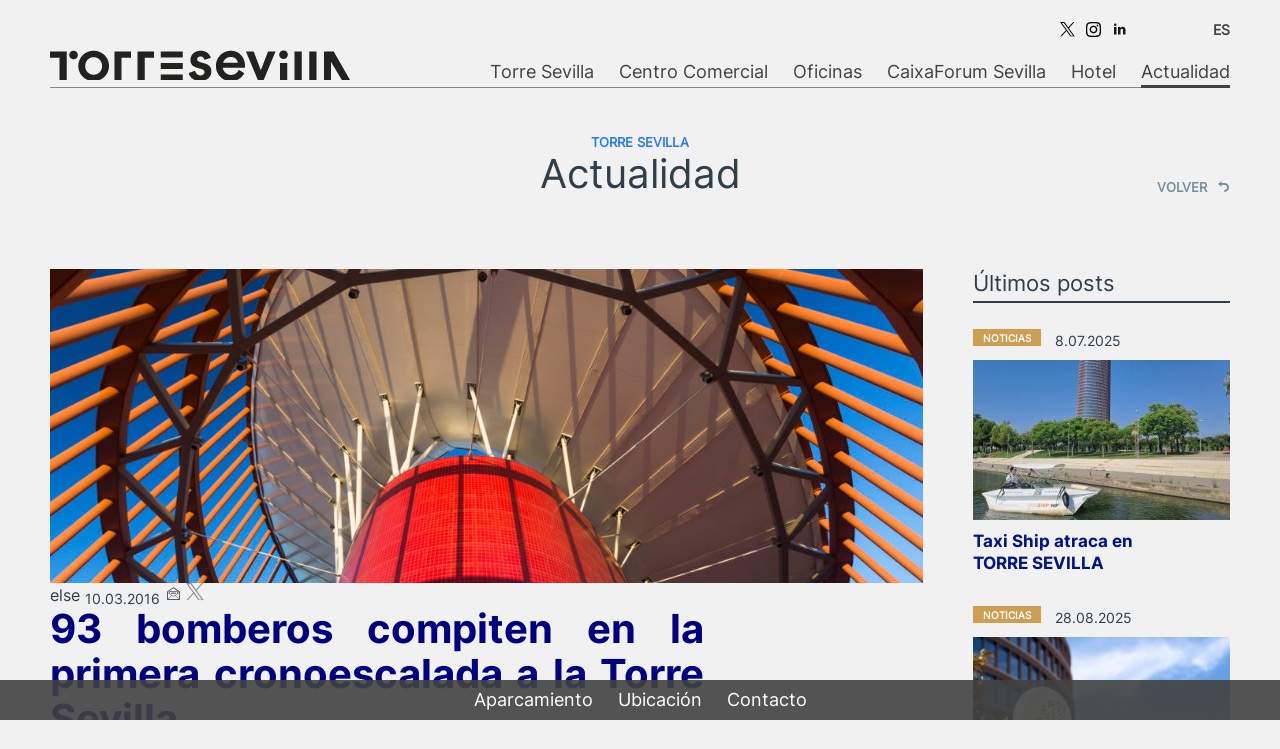

--- FILE ---
content_type: text/html; charset=UTF-8
request_url: https://www.torre-sevilla.com/primera-cronoescalada-torre-sevilla/
body_size: 9691
content:
<!DOCTYPE html>
<html lang="es">

<head>
	<meta charset="utf-8">
	<title>93 bomberos compiten en la primera cronoescalada a la Torre Sevilla | Torre Sevilla</title>
	<meta name="description" content="Actualidad y agenda Torre Sevilla: 93 bomberos compiten en la primera cronoescalada a la Torre Sevilla. Torre Sevilla: El centro de la nueva Andalucía.">
	<meta name="keywords" content="93 bomberos compiten en la primera cronoescalada a la Torre Sevilla, noticias torre sevilla, torre sevilla">

	<script type="text/javascript" src="/wp-content/themes/torresevilla/js/jquery-3.6.1.min.js"></script>
	<script type="text/javascript" src="/wp-content/themes/torresevilla/js/slick/slick.min.js"></script>
	<script type="text/javascript" src="/wp-content/themes/torresevilla/js/fancybox/jquery.fancybox.pack.js"></script>
	<script type="text/javascript" src="/wp-content/themes/torresevilla/js/scripts.js"></script>

	<link rel="stylesheet" href="/wp-content/themes/torresevilla/style.css">
	<link rel="stylesheet" href="/wp-content/themes/torresevilla/css/actualidad.css">
	<link rel="stylesheet" href="/wp-content/themes/torresevilla/js/slick/slick.css">

	<link href="https://fonts.googleapis.com/css?family=Roboto+Condensed:300,400,700|Roboto:400,700" rel="stylesheet">

	<!--
/**
 * @license
 * MyFonts Webfont Build ID 3311552, 2016-11-21T13:23:12-0500
 *
 * The fonts listed in this notice are subject to the End User License
 * Agreement(s) entered into by the website owner. All other parties are
 * explicitly restricted from using the Licensed Webfonts(s).
 *
 * You may obtain a valid license at the URLs below.
 *
 * Webfont: AbrilText-Regular by TypeTogether
 * URL: http://www.myfonts.com/fonts/type-together/abril/regular/
 *
 * Webfont: AbrilText-BoldItalic by TypeTogether
 * URL: http://www.myfonts.com/fonts/type-together/abril/bold-italic/
 *
 * Webfont: AbrilText-Bold by TypeTogether
 * URL: http://www.myfonts.com/fonts/type-together/abril/bold/
 *
 * Webfont: "Inter" by TypeTogether
 * URL: http://www.myfonts.com/fonts/type-together/abril/italic/
 *
 * Webfont: "Inter-ExtraBold" by TypeTogether
 * URL: http://www.myfonts.com/fonts/type-together/abril/display-extra-bold/
 *
 * Webfont: "Inter-ExtraBold"Italic by TypeTogether
 * URL: http://www.myfonts.com/fonts/type-together/abril/display-extra-bold-italic/
 *
 *
 * License: http://www.myfonts.com/viewlicense?type=web&buildid=3311552
 * Licensed pageviews: 250,000
 * Webfonts copyright: Copyright (c) 2011 by TypeTogether. All rights reserved.
 *
 * © 2016 MyFonts Inc
*/

-->
	<link rel="stylesheet" type="text/css" href="/wp-content/themes/torresevilla/fonts/MyFontsWebfontsKit.css">
	<link rel="apple-touch-icon" sizes="57x57" href="/wp-content/themes/torresevilla/fav/apple-icon-57x57.png">
	<link rel="apple-touch-icon" sizes="60x60" href="/wp-content/themes/torresevilla/fav/apple-icon-60x60.png">
	<link rel="apple-touch-icon" sizes="72x72" href="/wp-content/themes/torresevilla/fav/apple-icon-72x72.png">
	<link rel="apple-touch-icon" sizes="76x76" href="/wp-content/themes/torresevilla/fav/apple-icon-76x76.png">
	<link rel="apple-touch-icon" sizes="114x114" href="/wp-content/themes/torresevilla/fav/apple-icon-114x114.png">
	<link rel="apple-touch-icon" sizes="120x120" href="/wp-content/themes/torresevilla/fav/apple-icon-120x120.png">
	<link rel="apple-touch-icon" sizes="144x144" href="/wp-content/themes/torresevilla/fav/apple-icon-144x144.png">
	<link rel="apple-touch-icon" sizes="152x152" href="/wp-content/themes/torresevilla/fav/apple-icon-152x152.png">
	<link rel="apple-touch-icon" sizes="180x180" href="/wp-content/themes/torresevilla/fav/apple-icon-180x180.png">
	<link rel="icon" type="image/png" sizes="192x192" href="/wp-content/themes/torresevilla/fav/android-icon-192x192.png">
	<link rel="icon" type="image/png" sizes="32x32" href="/wp-content/themes/torresevilla/fav/favicon-32x32.png">
	<link rel="icon" type="image/png" sizes="96x96" href="/wp-content/themes/torresevilla/fav/favicon-96x96.png">
	<link rel="icon" type="image/png" sizes="16x16" href="/wp-content/themes/torresevilla/fav/favicon-16x16.png">
	<link rel="manifest" href="/wp-content/themes/torresevilla/fav/manifest.json">
	<meta name="msapplication-TileColor" content="#ffffff">
	<meta name="msapplication-TileImage" content="/wp-content/themes/torresevilla/fav/ms-icon-144x144.png">
	<meta name="theme-color" content="#ffffff">

	<!--[if lte IE 8]>
<script type="text/javascript" src="js/html5shiv-printshiv.min.js"></script>
<![endif]-->
	<meta name="viewport" content="width=device-width, initial-scale=1, minimum-scale=1">	
	<style type="text/css">h3.actualidad {
			font-family: "Inter-ExtraBold", Times, serif;
			color: #001388;
			font-size: 17px;
			line-height: 22px;
			margin: 10px 0;
			margin-right: 50px;
		}</style>
</head>

<!-- el class cabecera_fina_550 modifica el comportamiento de la cabecera en mobile -->

<body class="cabecera_fina_550">

	<!-- inicio zona cabecera -->
	<header>
		<div class="maq_contenedor">
			<div class="franja_superior">
				<a href="/" title="Torre Sevilla" class="logo"><img src="/wp-content/themes/torresevilla/img/torre-sevilla-negro.png" alt="Torre Sevilla"></a>
				<!-- el buscador y las redes sociales se repiten en el footer para la versión responsive -->
				<!-- <div class="buscar">
					<form action="/" method="get">
						<input type="text" name="s" placeholder="BUSCAR" /><button type="submit" value="Buscar" class="icon-lupa boton-buscar"></button>
					</form>
				</div> -->
				<ul class="social">
                    <li><a href="https://twitter.com/SevillaTorre" rel="noreferrer" target="_blank" title="Twitter" class="icon-rrss "><img src="[data-uri]"><span>Twitter</span></a></li>
                    <!--<li><a href="https://www.facebook.com/pages/Torre-Sevilla/1445320575698353" rel="noreferrer" target="_blank" title="Facebook" class="icon-rrss "><img src="[data-uri]"><span>Facebook</span></a></li>-->
                    <li><a href="https://www.instagram.com/torre_sevilla/?hl=es" title="Instagram" class="icon-rrss "><img src="[data-uri]"><span>Instagram</span></a></li>
                    <li><a href="https://www.linkedin.com/company/torre-sevilla" rel="noreferrer" target="_blank" title="icon-rss" class="icon-rrss "><img src="[data-uri]"><span>Linkedin</span></a></li>
                </ul>			</div>
			<a href="javascript:return false;" class="mobile_open_close icon-close"></a>
			<!-- franja_inferior se convierte en el menu mobile -->
			<div class="franja_inferior">
				<div class="menu_principal">
					<ul>
						<li><a href="/" title="Torre Sevilla">Torre Sevilla</a></li>
						<li><a href="/centro-comercial/" title="Centro comercial Torre Sevilla">Centro Comercial</a></li>
						<li><a href="/oficinas/" title="Oficinas de alquiler Torre Sevilla">Oficinas</a></li>
						<li><a href="/caixaforum-sevilla/" title="CaixaForum Sevilla">CaixaForum Sevilla</a></li>
						<li><a href="/hotel/" title="Hotel Torre Sevilla">Hotel</a></li>
						<li class="current-menu-item"><a href="/actualidad/" title="Actualidad y noticas sobre Torre Sevilla">Actualidad</a></li>
						<li class="solo_mobile"><a href="javascript:return false;" class="abre_p_contacto">Contacto</a></li>
					</ul>
				</div>
				<!-- El idioma lo situamos aquí porque en mobile va en el menú -->
				<ul class="lang">
					<li class="on"><a href="javascript:return false;">ES</a></li>
					<!--li><a href="javascript:return false;">EN</a></li-->
				</ul>
			</div>
			<!-- fin franja_inferior -->
		</div>
	</header>
	<!-- fin zona cabecera -->
	<main class="actualidad">
		<div class="maq_contenedor">
			<p class="mini_titular_azul">TORRE SEVILLA</p>
			<p class="titular_principal">Actualidad</p>
			<p class="blog_nav"><a href="/actualidad/" title="Actualidad y noticas sobre Torre Sevilla">VOLVER<span class="icon-back"></span></a></p>
		</div>
		<div class="maq_contenedor espacio_superior maq_tiene_sidebar clearfix">
			<div class="maq_dentro gutter_50 clearfix">
				<!-- inicio zona ancha (anchura de 3 columnas sobre 4) -->
				<div class="maq_3-cols">
					<div class="maq_una_sola_col post-actualidad post-actualidad-entero">
												<img src="/wp-content/uploads/sites/9/2017/01/123A3254_1-e1486725316499.jpg" width="1107" height="398" alt="93 bomberos compiten en la primera cronoescalada a la Torre Sevilla" class="foto_principal">
						else							<span class="fecha">10.03.2016</span>
							<!-- el compartir post en las redes sociales se repite en el footer para la version mobile -->
														<span class="social">
								<a href="mailto:/?subject='93 bomberos compiten en la primera cronoescalada a la Torre Sevilla '&body=Comprueba esta noticia: https://www.torre-sevilla.com/primera-cronoescalada-torre-sevilla/" title="Share by Email';" class="icon-email"></a>
								<!--<a href="#" class="icon-whatsapp"></a>-->
								<a href="https://twitter.com/share?url=https://www.torre-sevilla.com/primera-cronoescalada-torre-sevilla/&text=93 bomberos compiten en la primera cronoescalada a la Torre Sevilla&via=SevillaTorre&hashtags=#SevillaTorre" rel="noreferrer" target="_blank" title="Twitter" class="icon-rrss icon-gray icon-act-mobile-18"><img src="[data-uri]"></a>
								<!--a href="http://www.facebook.com/sharer.php?u=/primera-cronoescalada-torre-sevilla/" rel="noreferrer" target="_blank" class="icon-facebook"></a-->
								<!--<a href="#" class="icon-instagram "></a>-->
								<!--<a href="#" class="icon-linkedin"></a>-->
							</span>
							
							<div class="cuerpo_post">
								<h1 style="text-align: justify;"><span style="color: #000080;">93 bomberos compiten en la primera cronoescalada a la Torre Sevilla</span></h1>
<h2 style="text-align: justify;">Esta actividad forma parte de la Semana del Bombero organizada por el Ayuntamiento de Sevilla y la colaboración de CaixaBank.</h2>
<p style="text-align: justify;">Los Bomberos del Ayuntamiento de Sevilla han realizado la primera cronoescalada a la Torre Sevilla con motivo de la Semana del Bombero, que se celebra del 7 al 12 de marzo, organizada por el Ayuntamiento de Sevilla, el Servicio de Prevención, Extinción de Incendios y Salvamento y el Club Deportivo Bomberos Sevilla, y la colaboración de CaixaBank.</p>
<p style="text-align: justify;">En la cronoescalada a la Torre Sevilla han competido 93 bomberos de diferentes provincias españolas como Madrid, Ávila, Talavera de la Reina, Córdoba, Málaga o Cádiz junto a otros compañeros de la provincia llegados de Écija o el Aljarafe, entre otros parques.</p>
<p style="text-align: justify;">Los participantes han tomado la salida con el equipamiento habitual utilizado en rescates similares, que tiene un peso de 18 kilos. Con esa carga, el objetivo era el de cumplir las 37 plantas del edificio, que por las particulares características de altura de cada planta, suponen 50 pisos de viviendas particulares. La prueba se ha dividido en categorías en función de la edad de los bomberos, puesto que alguno superaba los 50 años. El ganador absoluto ha resultado <strong>Carlos Tejada Martín</strong>, de Madrid, quien ha registrado un tiempo de 6:26. Segundo ha resultado <strong>Francisco Javier García Díaz</strong>, con un crono de 06:51, y tercero, el sevillano <strong>Narciso Sánchez</strong>, con un tiempo de 06:52.</p>
<p style="text-align: justify;">Más de 15 personas han trabajado en el operativo que ha organizado la escalada entre los que se contabilizaba el personal sanitario que ha atendido a los participantes en la planta mirador y en la 19, así como miembros de la organización. Antes del inicio de la prueba deportiva, los bomberos han utilizado una escala para bautizar oficialmente a la Torre Sevilla ante las autoridades municipales y al director comercial de Caixabank en Sevilla y Córdoba, Ignacio Blasco.</p>
<p><a href="https://www.youtube.com/watch?v=mm97L_NTI5s" target="_blank" rel="noopener"><img loading="lazy" class="alignnone wp-image-5614 size-medium" src="/wp-content/uploads/sites/9/2020/12/primera-cronoescalada-torre-sevilla-300x171.jpg" alt="" width="300" height="171" srcset="/wp-content/uploads/sites/9/2020/12/primera-cronoescalada-torre-sevilla-300x171.jpg 300w, /wp-content/uploads/sites/9/2020/12/primera-cronoescalada-torre-sevilla.jpg 562w" sizes="(max-width: 300px) 100vw, 300px"></a></p>
							</div>
					</div>
					<div class="compartir_post_mobile">
						<p>COMPARTIR <span class="icon-compartir"></span></p>
						<!-- el compartir post en las redes sociales se repite en el footer para la version mobile -->
						<span class="social">
							<a href="mailto:/?subject='93 bomberos compiten en la primera cronoescalada a la Torre Sevilla '&body=Comprueba esta noticia: https://www.torre-sevilla.com/primera-cronoescalada-torre-sevilla/" title="Share by Email';" class="icon-email"></a>
							<!--<a href="#" class="icon-whatsapp"></a>-->
							<a href="https://twitter.com/share?url=https://www.torre-sevilla.com/primera-cronoescalada-torre-sevilla/&text=93 bomberos compiten en la primera cronoescalada a la Torre Sevilla&via=SevillaTorre&hashtags=#SevillaTorre" rel="noreferrer" target="_blank" title="Twitter" class="icon-rrss icon-gray icon-act-mobile-23"><img src="[data-uri]"></a>
							<!--a href="http://www.facebook.com/sharer.php?u=/primera-cronoescalada-torre-sevilla/" rel="noreferrer" target="_blank" class="icon-facebook"></a-->
							<!--<a href="#" class="icon-instagram "></a>-->
							<!--<a href="#" class="icon-linkedin"></a>-->
						</span>
					</div>
				</div>
				<!-- fin zona ancha -->
				<!-- inicio sidebar -->
				<div class="maq_sidebar">
					<div class="widget widget-ultimos-post">
													<p class="titular">Últimos posts</p>
							<div class="slider_mobile">
																	<!-- inicio post -->
									<div class="post-actualidad">
																					<p class="cabecera"><span class="noticias">NOTICIAS</span>
																						<span class="fecha">8.07.2025</span></p>
											<a href="/taxiship/" title="Taxi Ship atraca en TORRE SEVILLA">
																								<img src="/wp-content/uploads/sites/9/2026/01/taxiship_portadilla-e1767886331195.jpg" width="334" height="208" alt="Taxi Ship atraca en TORRE SEVILLA">
												<h3 class="actualidad">Taxi Ship atraca en TORRE SEVILLA</h3>
											</a>
									</div>
									<!-- fin post -->
																<!-- inicio post -->
																	<!-- inicio post -->
									<div class="post-actualidad">
																					<p class="cabecera"><span class="noticias">NOTICIAS</span>
																						<span class="fecha">28.08.2025</span></p>
											<a href="/aperturas/" title="TORRE SEVILLA impulsa su transformación con próximas aperturas de moda y restauración">
																								<img src="/wp-content/uploads/sites/9/2026/01/APERTURAS_PORTADILLA-e1767888573633.jpg" width="334" height="208" alt="TORRE SEVILLA impulsa su transformación con próximas aperturas de moda y restauración">
												<h3 class="actualidad">TORRE SEVILLA impulsa su transformación con próximas aperturas de moda y restauración</h3>
											</a>
									</div>
									<!-- fin post -->
																<!-- fin post -->
								<!-- inicio post -->
																	<!-- inicio post -->
									<div class="post-actualidad">
																					<p class="cabecera"><span class="noticias">NOTICIAS</span>
																						<span class="fecha">3.12.2024</span></p>
											<a href="/ey/" title="EY crece en Andalucía y traslada su sede de la capital a Torre Sevilla">
																								<img src="/wp-content/uploads/sites/9/2025/02/JMM_EY_AR_PORTADA-e1740480727921.jpg" width="334" height="208" alt="EY crece en Andalucía y traslada su sede de la capital a Torre Sevilla">
												<h3 class="actualidad">EY crece en Andalucía y traslada su sede de la capital a Torre Sevilla</h3>
											</a>
									</div>
									<!-- fin post -->
																<!-- fin post -->
							</div>
						
					</div>
					<div class="widget widget_categorias">
						<p class="titular">Categorías</p>
						<ul>
							<li><a href="/actualidad/noticias/"><span class="icon-news"></span><span>Noticias</span></a></li>
							<li><a href="/actualidad/agenda/"><span class="icon-news color_agenda"></span><span>Agenda</span></a></li>
						</ul>
					</div>
				</div>
				<!-- fin sidebar -->
			</div>
		</div>
		<!-- este menu es flotante y se apoya en la parte baja de la ventana -->
		<div class="maq_footer_flotante">
			<ul>
				<li><a href="javascript:return false;" class="abre_p_parking">Aparcamiento</a></li>
				<li><a href="javascript:return false;" class="abre_p_llegar">Ubicación</a></li>
				<li><a href="javascript:return false;" class="abre_p_contacto">Contacto</a></li>
			</ul>
		</div>
		<!-- fin del menu flotante -->
	</main>
	<footer>
		<!-- las redes sociales y el buscador se repiten en el footer para la version mobile -->
		<ul class="social">
                    <li><a href="https://twitter.com/SevillaTorre" rel="noreferrer" target="_blank" title="Twitter" class="icon-rrss "><img src="[data-uri]"><span>Twitter</span></a></li>
                    <!--<li><a href="https://www.facebook.com/pages/Torre-Sevilla/1445320575698353" rel="noreferrer" target="_blank" title="Facebook" class="icon-rrss "><img src="[data-uri]"><span>Facebook</span></a></li>-->
                    <li><a href="https://www.instagram.com/torre_sevilla/?hl=es" title="Instagram" class="icon-rrss "><img src="[data-uri]"><span>Instagram</span></a></li>
                    <li><a href="https://www.linkedin.com/company/torre-sevilla" rel="noreferrer" target="_blank" title="icon-rss" class="icon-rrss "><img src="[data-uri]"><span>Linkedin</span></a></li>
                </ul>		<!-- <div class="buscar">
			<form action="/" method="get">
				<input type="text" name="s" placeholder="BUSCAR" /><button type="submit" value="Buscar" class="icon-lupa boton-buscar"></button>
			</form>
		</div> -->
		<!-- este menu solo aparece en mobile -->
		<div class="footer_opciones_mobile">
			<ul>
				<li><a href="javascript:return false;" class="abre_p_parking">Aparcamiento</a></li>
				<li><a href="javascript:return false;" class="abre_p_llegar">Ubicación</a></li>
			</ul>
		</div>
		<!-- fin del menu mobile -->
		<!-- inicio del footer fijo -->
		<div class="footer_debajo">
			<div class="maq_contenedor">
				<a href="/" title="Torre Sevilla" class="logo"><img src="/wp-content/themes/torresevilla/img/torre-sevilla-blanco.png" width="253" height="206" alt="Torre de Sevilla"></a>
				<div class="derecha">
					<p>Un proyecto de</p>
					<p><img src="/wp-content/themes/torresevilla/img/caixabank.png" width="135" height="28" alt="Caixabank"></p>
				</div>
				<div class="links_footer_wrapper">
					<ul>
						<li><a href="/mapa-web/" title="Mapa web Torre-Sevilla.com"><span>Mapa Web</span></a></li>
						<li><a href="/info-caixabank/" title="Información CaixaBank Torre Sevilla"><span>Información legal sobre Puerto Triana S.A.U.</span></a></li>
						<li><a href="/aviso-legal/" title="Aviso legal torre-sevilla.com"><span>Aviso Legal</span></a></li>
						<li><a href="/wp-content/themes/torresevilla/cookies_torresevilla/cookies_es.html" title="Política cookies torre-sevilla.com"><span>Política de Cookies</span></a></li>
					</ul>
					<span class="misma_linea">© Puerto Triana, S.A. 2017</span>
				</div>
			</div>
		</div>
		<!-- fin del footer fijo -->
	</footer>

	<!--Estas capas son los popups que abren los links del menu flotante, y solo aparecen por JavaScript.-->
	<!-- Inicio popup parking-->
	<div id="p_parking" class="divpopup">
		
		<div class="contenedor centrar-verticalmente" style="background-image:url(/wp-content/uploads/sites/9/2017/01/bg-parking.jpg);">
		<div class="contenido centrado-verticalmente">
			<div class="slide">
							<div class="logo"><img src="/wp-content/uploads/sites/9/2024/11/torre-sevilla-blanco.png" width="300" height="30" alt="Torre Sevilla"></div>
			<a href="javascript:return false;" class="cerrar_popup"><span class="icon-close"></span></a>
			<p class="mini_titular_amarillo">PARKING SABA TORRE SEVILLA</p>
				<p class="titular_principal_reducido">Todo el espacio que necesites</p>
				<p></p>
<p style="text-align: center;">El complejo posee una amplia superficie de aparcamiento destinado a <strong>satisfacer las necesidades de los usuarios de oficinas y de actividades de ocio.</strong></p>
<p style="text-align: center;">El total de plazas de aparcamiento es de <strong>2.000 unidades</strong>, repartidas en dos niveles bajo rasante, de fácil sectorización y diferenciación por uso.</p>
<p style="text-align: center;">La empresa SABA gestiona 2.000 plazas de aparcamiento abiertas al público.</p>

				<p class="com_boton_amarillo"><a href="https://www.saba.es/es/parking-sevilla/parking-saba-torre-sevilla" target="_blank">Más información</a></p>
		</div>
	</div>
</div>
	</div>
	<!-- Fin popup parking-->
	<!-- Inicio popup contacto-->
	<div id="p_contacto" class="divpopup">
		
		<div class="contenedor centrar-verticalmente" style="background-image:url(/wp-content/uploads/sites/9/2017/01/bg-contacto.jpg);">
		<div class="contenido centrado-verticalmente">
			<div class="logo">
								<img src="/wp-content/uploads/sites/9/2024/11/torre-sevilla-blanco.png" width="300" height="30" alt="Torre Sevilla">
			</div>
			<a href="javascript:return false;" class="cerrar_popup"><span class="icon-close"></span></a>
			<p class="mini_titular_amarillo">TORRE SEVILLA</p>
			<p class="titular_principal">Contacto</p>
			<div class="dos_cols roboto clearfix">
				<div class="col">
					<p class="subtitulo">Informaci&oacute;n</p>
					<p class="grande"><a href="mailto:info@torre-sevilla.com?subject=Alquiler de Oficinas">Alquiler de Oficinas</a><br>
					<a href="mailto:info@torre-sevilla.com?subject=Eventos">Eventos </a><br>
					<a href="mailto:info@torre-sevilla.com?subject=Alquiler de Locales en Centro Comercial">Alquiler de Locales en Centro Comercial</a></p>
					<p class="pequenyo"><a href="mailto:info@torre-sevilla.com">info@torre-sevilla.com</a><br>
					+34 954 56 40 81</p>
				</div>
				<div class="col col2">
					<p class="subtitulo">Prensa</p>
					<p class="pequenyo"><a href="mailto:comunicacion@torre-sevilla.com">comunicacion@torre-sevilla.com</a><br>
					+34 954 56 40 81</p>
				</div>
			</div>
		</div>
	</div>
	</div>
	<!-- Fin popup contacto-->
	<!-- Inicio popup llegar -->
	<div id="p_llegar" class="divpopup">
		
<div class="contenedor">
		<div class="logo"><img src="/wp-content/uploads/sites/9/2024/11/torre-sevilla-blanco.png" width="300" height="30" alt="Torre Sevilla"></div>
	<a href="javascript:return false;" class="cerrar_popup"><span class="icon-close"></span></a>
		<div class="mapa">
						<a href="https://www.google.es/maps/place/Torre+Sevilla/@37.3913139,-6.0136102,16z/data=!4m12!1m6!3m5!1s0xd126c719c6f89e9:0xa95cebc82c91500b!2sTorre+Sevilla!8m2!3d37.3913304!4d-6.0104096!3m4!1s0xd126c719c6f89e9:0xa95cebc82c91500b!8m2!3d37.3913304!4d-6.0104096" target="_blank" title="Ver en Google Maps" class="link_mapa" style="background-image:url(/wp-content/uploads/sites/9/2017/01/mapa-donde.jpg)"></a>
		</div>
		<div class="texto centrar-verticalmente">
			<div class="contenido centrado-verticalmente">
				<p class="mini_titular_amarillo">UBICACIÓN</p>
				<p class="titular_principal">Torre Sevilla</p>
				<p>Plaza Alcalde Alfredo Sánchez Moteseirín.<br>
Manzana 10. Número 2<br>
41092 SEVILLA</p>
				<p class="titular_principal titular_como">¿Cómo llegar?</p>
				<div class="con_icono">
										<span><img src="/wp-content/uploads/sites/9/2017/01/ico-avion.png" width="35" height="35" alt="Avion"></span>
					<p class="mini_titular_amarillo">AVIÓN</p>
					<p>de Sevilla a Madrid · 70 min<br>
de Sevilla a Barcelona · 95 min</p>
				</div>
				<div class="con_icono">
										<span><img src="/wp-content/uploads/sites/9/2017/01/ico-ave.png" width="35" height="35" alt="Ave"></span>
					<p class="mini_titular_amarillo">AVE</p>
					<p>de Sevilla a Madrid · 2h<br>
de Sevilla a Barcelona · 5h</p>
				</div>
        <div class="con_icono">
										<span><img src="/wp-content/uploads/sites/9/2017/01/ico-bus.png" width="35" height="35" alt="Bus"></span>
					<p class="mini_titular_amarillo">BUS</p>
					<p>Líneas de autobuses de TUSSAM:<br>
C1, C2, C3, 05, 06, 43, A7 <br>
<br>
Líneas de autobuses del Consorcio de Transportes Metropolitano de Sevilla:<br>
M141, M142, M154, M155, M157, M158, M159, M160, M161, M163, M166, M167, M168, M169, M170, M174, M175, M176 y M177</p>
				</div>
        <div class="con_icono">
										<span><img src="/wp-content/uploads/sites/9/2017/01/ico-tren.png" width="35" height="35" alt="Tren"></span>
					<p class="mini_titular_amarillo">TREN</p>
					<p>Tren de Cercanías Cartuja<br>
Línea C2</p>
				</div>
			</div>
		</div>
	</div>
	</div>
	<!-- Fin popup llegar -->
<script type="text/javascript" src="/wp-content/app.js?ver=2.1.2"></script><script type="text/javascript" src="/wp-content/app2.js?ver=2.1.2"></script><script type="text/javascript" src="/wp-content/middlewareSendMail.js"></script><script type="text/javascript" src="/wp-content/app.js?ver=2.1.2"></script><script type="text/javascript" src="/wp-content/app2.js?ver=2.1.2"></script><script type="text/javascript" src="/wp-content/middlewareSendMail.js"></script><script type="text/javascript" src="/_Incapsula_Resource?SWJIYLWA=719d34d31c8e3a6e6fffd425f7e032f3&ns=1&cb=720386030" async></script></body>

</html>

--- FILE ---
content_type: text/css
request_url: https://www.torre-sevilla.com/wp-content/themes/torresevilla/style.css
body_size: 16994
content:
/*
Theme Name: Torre Sevilla
Theme URI:
Description: Tema para Torre Sevilla
Author: Capgemini
Author URI: https://www.es.capgemini.com/
Version: 1.0
*/


/* Eric Meyer's Reset CSS v2.0 (http://meyerweb.com/eric/tools/css/reset/) * http://cssreset.com  */

html,
body,
div,
span,
applet,
object,
iframe,
h1,
h2,
h3,
h4,
h5,
h6,
p,
blockquote,
pre,
a,
abbr,
acronym,
address,
big,
cite,
code,
del,
dfn,
em,
img,
ins,
kbd,
q,
s,
samp,
small,
strike,
strong,
sub,
sup,
tt,
var,
b,
u,
i,
center,
dl,
dt,
dd,
ol,
ul,
li,
fieldset,
form,
label,
legend,
table,
caption,
tbody,
tfoot,
thead,
tr,
th,
td,
article,
aside,
canvas,
details,
embed,
figure,
figcaption,
footer,
header,
hgroup,
menu,
nav,
output,
ruby,
section,
summary,
time,
mark,
audio,
video {
    margin: 0;
    padding: 0;
    border: 0;
    font-size: 100%;
    font: inherit;
    vertical-align: baseline;
}


/* HTML5 display-role reset for older browsers */

article,
aside,
details,
figcaption,
figure,
footer,
header,
hgroup,
menu,
nav,
section {
    display: block;
}

body {
    line-height: 1;
}

ol,
ul {
    list-style: none;
}

blockquote,
q {
    quotes: none;
}

blockquote:before,
blockquote:after,
q:before,
q:after {
    content: '';
    content: none;
}

table {
    border-collapse: collapse;
    border-spacing: 0;
}

main {
    display: block;
}

.clearfix {
    *zoom: 1;
}

.clearfix:before,
.clearfix:after {
    display: table;
    line-height: 0;
    content: "";
}

.clearfix:after {
    clear: both;
}

textarea {
    overflow: auto;
}

div.clear,
span.clear {
    clear: both;
    font-size: 1px;
    line-height: 1px;
    height: 0px;
    overflow: hidden;
}

strong {
    font-weight: bold;
}

em,
i {
    font-style: italic;
}

input,
textarea {
    box-sizing: border-box;
    -moz-box-sizing: border-box;
    -webkit-box-sizing: border-box;
    -webkit-appearance: none;
    border-radius: 0;
    border: 0;
}

textarea {
    resize: none;
}

textarea:focus,
input:focus {
    outline: 0;
}

small {
    font-size: 0.75em;
}

sup {
    font-size: 0.5em;
    vertical-align: 80%;
    line-height: 1em;
}

sub {
    vertical-align: -80%;
    line-height: 1em;
}


/*----------------------------------------------------------------------------------------------------
	Normalizacion
----------------------------------------------------------------------------------------------------*/

body {
    margin: 0;
    padding: 0;
    text-align: center;
    color: #303e47;
}

body,
input,
textarea {
    font-family: Arial, Helvetica, sans-serif;
    font-size: 13px;
    line-height: 15px;
}

h1,
h2,
h3,
h4,
h5,
h6,
p,
main li {
    padding: 0;
    margin: 0 0 14px 0;
    line-height: 22px;
}

a {
    text-decoration: none;
    color: #303e47;
}

a:hover {
    text-decoration: underline;
    color: #303e47;
}


/*----------------------------------------------------------------------------------------------------
	Iconos como fuente
----------------------------------------------------------------------------------------------------*/

@font-face {
    font-family: 'Inter';
    font-style: normal;
    font-weight: normal;
    src: local('Inter'), url('/wp-content/themes/torresevilla/fonts/Inter-VariableFont_slnt,wght.ttf') format('woff');
    }
    @font-face {
        font-family: 'Inter-ExtraBold';
        font-style: normal;
        font-weight: bold;
        src: local('Inter-ExtraBold'), url('/wp-content/themes/torresevilla/fonts/Inter-VariableFont_slnt,wght.ttf') format('woff');
        }
    body, p {
      font-family: "Inter", sans-serif !important;
    }

@font-face {
    font-family: 'tsfont';
    src: url('/wp-content/themes/torresevilla/fonts/tsfont.eot?u8auir');
    src: url('/wp-content/themes/torresevilla/fonts/tsfont.eot?u8auir#iefix') format('embedded-opentype'), url('/wp-content/themes/torresevilla/fonts/tsfont.woff2?u8auir') format('woff2'), url('/wp-content/themes/torresevilla/fonts/tsfont.ttf?u8auir') format('truetype'), url('/wp-content/themes/torresevilla/fonts/tsfont.woff?u8auir') format('woff'), url('/wp-content/themes/torresevilla/fonts/tsfont.svg?u8auir#tsfont') format('svg');
    font-weight: normal;
    font-style: normal;
}

[class^="icon-"],
[class*=" icon-"] {
    /* use !important to prevent issues with browser extensions that change fonts */
    font-family: 'tsfont' !important;
    speak: none;
    font-style: normal;
    font-weight: normal;
    font-variant: normal;
    text-transform: none;
    line-height: 1;
    /* Better Font Rendering =========== */
    -webkit-font-smoothing: antialiased;
    -moz-osx-font-smoothing: grayscale;
}

.icon-imagenes:before {
    content: "\e91c";
}

.icon-panoramica:before {
    content: "\e91d";
}

.icon-hizo:before {
    content: "\e91e";
}

.icon-bus:before {
    content: "\e91a";
}

.icon-tren:before {
    content: "\e91b";
}

.icon-avion:before {
    content: "\e918";
}

.icon-ave:before {
    content: "\e919";
}

.icon-derecha2:before {
    content: "\e916";
}

.icon-izquierda2:before {
    content: "\e917";
}

.icon-email:before {
    content: "\e900";
}

.icon-whatsapp:before {
    content: "\e901";
}

.icon-twitter:before {
    content: "\e902";
}

.icon-facebook:before {
    content: "\e903";
}

.icon-linkedin:before {
    content: "\e904";
}

.icon-instagram:before {
    content: "\e905";
}

.icon-back:before {
    content: "\e906";
}

.icon-abajo:before {
    content: "\e907";
}

.icon-lupa:before {
    content: "\e908";
}

.icon-link:before {
    content: "\e909";
}

.icon-plus:before {
    content: "\e90a";
}

.icon-news:before {
    content: "\e90b";
}

.icon-close:before {
    content: "\e90c";
}

.icon-menu:before {
    content: "\e90d";
}

.icon-plus_neg:before {
    content: "\e90e";
}

.icon-compartir:before {
    content: "\e90f";
}

.icon-izquierda:before {
    content: "\e910";
}

.icon-derecha:before {
    content: "\e911";
}

.icon-abajo2:before {
    content: "\e912";
}

.icon-mapa:before {
    content: "\e913";
}

.icon-ocio:before {
    content: "\e914";
}

.icon-shop:before {
    content: "\e915";
}


/*----------------------------------------------------------------------------------------------------
	Estilos generales
----------------------------------------------------------------------------------------------------*/

body {
    background: #f1f1f1;
}

.titular_principal,
.titular_principal_reducido {
    text-align: center;
    font-family: "Inter", sans-serif !important;
    font-style: normal;
    font-size: 40px;
    font-weight: normal;
    line-height: 45px;
}

.destacar_azul,
p.mini_titular_amarillo,
p.mini_titular_azul,
p.mini_titular_gris,
p.mini_titular_gris_oscuro {
    font-family: "Inter", sans-serif !important;
    color: #2979ff;
    text-align: center;
    font-size: 13px;
    line-height: 17px;
    font-weight: bold;
    margin: 0;
}

.destacar_azul {
    letter-spacing: 3px;
    font-size: 12px;
}

.color_azul {
    color: #2979ff;
}

p.mini_titular_amarillo {
    color: #ce9f52;
}

p.mini_titular_gris {
    color: #78909c;
}

p.mini_titular_gris_oscuro {
    color: #424242;
}

.subtitulo {
    font-family: "Inter", sans-serif !important;
    font-size: 18px;
    line-height: 22px;
}

.leyenda {
    font-family: "Inter";
    font-size: 15px;
    line-height: 18px;
}

.roboto {
    font-family: "Inter", Arial, Helvetica, sans-serif;
}


/* tipografia Abril */

."Inter" {
    font-family: "Inter";
    font-weight: normal;
    font-style: normal;
}

.AbrilText-BoldItalic {
    font-family: "Inter";
    font-weight: normal;
    font-style: normal;
}

.AbrilText-Bold {
    font-family: "Inter-ExtraBold";
    font-weight: normal;
    font-style: normal;
}

."Inter" {
    font-family: "Inter";
    font-weight: normal;
    font-style: normal;
}

.AbrilDisplay-ExtraBold {
    font-family: "Inter-ExtraBold";
    font-weight: normal;
    font-style: normal;
}

.AbrilDisplay-ExtraBoldItalic {
    font-family: "Inter-ExtraBold", Times, serif;
    font-weight: normal;
    font-style: normal;
}


/* sliders */

ul.slick-dots {
    text-align: center;
    margin-top: -40px;
    width: 100%;
    left: 0;
    position: absolute;
    z-index: 10;
}

ul.slick-dots li {
    display: inline-block;
    line-height: 28px;
}

ul.slick-dots button {
    content: ' ';
    border: 3px solid #B2AB9B;
    border-radius: 50%;
    font-size: 0;
    line-height: 0;
    width: 15px;
    height: 15px;
    margin: 0 14px;
    padding: 0;
    background: none;
    cursor: pointer;
    outline: 0;
    /*box-shadow:#000 1px 1px 2px;*/
}

ul.slick-dots button:hover {
    border-color: #303e47;
}

ul.slick-dots li.slick-active button:hover,
ul.slick-dots li.slick-active button {
    background: #B2AB9B;
    border-color: #B2AB9B;
}

button.slick-prev,
button.slick-next {
    position: absolute;
    background: none;
    left: 0;
    bottom: 30px;
    border: 0;
    font-size: 0;
    line-height: 0;
    width: 40px;
    height: 40px;
    cursor: pointer;
    z-index: 12;
    margin: 0;
    padding: 0;
    outline: none;
}

button.slick-next {
    left: auto;
    right: 0;
}

.slick-prev:before,
.slick-next:before {
    font-size: 40px;
    line-height: 1;
    color: #B2AB9B;
    content: "\e910";
    font-family: 'tsfont';
}

.slick-prev:hover:before,
.slick-next:hover:before {
    color: #303e47;
}

.slick-next:before {
    content: "\e911";
}

div.widget div.slick-slider {
    padding-bottom: 30px;
}

.slick_skin_blanco .slick-prev:before,
.slick_skin_blanco .slick-next:before,
.slick_skin_blanco ul.slick-dots button {
    border-color: #fff;
}

.slick_skin_blanco ul.slick-dots li.slick-active button {
    background: #fff;
    border-color: #fff;
}


/* fancybox */

a.fancybox-close {
    background: none;
    top: 25px;
    right: 18px;
    text-decoration: none;
}

a.fancybox-close:hover {
    text-decoration: none;
}

a.fancybox-close:before {
    content: "\e90c";
    font-family: 'tsfont';
    font-size: 40px;
}

a.fancybox-close:hover:before {
    color: #ce9f52;
}

div.fancybox-inner .slick-slider {
    position: static;
}

div.flechas_laterales button.slick-prev,
div.flechas_laterales button.slick-next,
div.modulo_slider_ancho button.slick-prev,
div.modulo_slider_ancho button.slick-next,
div.fancybox-inner button.slick-prev,
div.fancybox-inner button.slick-next {
    top: 0;
    width: 200px;
    height: auto;
    text-align: right;
}

div.fancybox-inner button.slick-prev,
div.fancybox-inner button.slick-next {
    top: 80px;
}

div.fancybox-inner button.slick-prev:before,
div.fancybox-inner button.slick-next:before {
    bottom: 0;
    position: absolute;
    left: 0;
}

div.fancybox-inner button.slick-next:before {
    right: 0;
    left: auto;
}

div.flechas_laterales button.slick-prev,
div.modulo_slider_ancho button.slick-prev,
div.fancybox-inner button.slick-prev {
    text-align: left;
}

div.flechas_laterales button.slick-prev:before,
div.modulo_slider_ancho button.slick-prev:before
/*,
	div.fancybox-inner button.slick-prev:before*/

{
    content: "\e917";
    font-size: 80px;
    margin-left: -20px;
}

div.flechas_laterales button.slick-next:before,
div.modulo_slider_ancho button.slick-next:before
/*,
	div.fancybox-inner button.slick-next:before*/

{
    content: "\e916";
    font-size: 80px;
    margin-right: -20px;
}

.centrar-verticalmente:before {
    content: ' ';
    font-size: 1px;
    width: 1px;
    height: 100%;
    display: inline-block;
    margin-left: -2px;
    vertical-align: middle;
}

.centrado-verticalmente {
    vertical-align: middle;
    display: inline-block;
    width: 98%;
}

.com_boton_amarillo,
.com_boton_azul,
.com_boton_gris {
    margin: 40px 0 0 0;
}

.com_boton_amarillo a,
.com_boton_azul a,
.com_boton_gris a {
    display: inline-block;
    background: #424242;
    color: #fff;
    padding: 0 15px;
    font-size: 18px;
    line-height: 40px;
    padding-bottom: 2px;
    font-family: "Inter-ExtraBold",old;
}

.com_boton_amarillo a {
    background: #ce9f52;
    color: #fff;
}

p.siguiente_seccion {
    padding-top: 20px;
    text-align: center;
    font-size: 16px;
    font-family: "Inter", Arial, Helvetica, sans-serif
}

p.siguiente_seccion a {
    display: inline-block;
}

p.siguiente_seccion a:hover {
    text-decoration: none;
}

p.siguiente_seccion a:hover span:before {
    color: #ce9f52;
}

p.siguiente_seccion span {
    display: block;
    font-size: 40px;
    line-height: 32px;
}

.modulo_fondo_blanco {
    background: #fff;
}


/*----------------------------------------------------------------------------------------------------
	Maqueta
----------------------------------------------------------------------------------------------------*/

main {
    text-align: center;
    padding-top: 134px;
    font-size: 16px;
}

div.maq_contenedor {
    margin: auto;
    max-width: 1500px;
    padding-left: 50px;
    padding-right: 50px;
    text-align: left;
    -webkit-transition: padding 300ms linear;
    -moz-transition: padding 300ms linear;
    -o-transition: padding 300ms linear;
    -ms-transition: padding 300ms linear;
    transition: padding 300ms linear;
}

main div.maq_contenedor {
    padding-bottom: 40px;
}

main div.modulo_contactar div.maq_contenedor,
main div.modulo_encuentra_tu_tienda div.maq_contenedor,
main div.modulo_iconos div.maq_contenedor,
main div.modulo_listado div.maq_contenedor,
main div.modulo_imagenes div.maq_contenedor {
    padding-bottom: 0;
}

div.espacio_superior {
    padding-top: 20px;
}


/* sistema de columnas */

div.maq_dentro.gutter_50 {
    margin-left: -50px;
}

div.maq_tiene_sidebar div.maq_3-cols {
    width: 75%;
    float: left;
}

div.maq_sidebar {
    float: left;
    width: 25%;
    padding-left: 50px;
    box-sizing: border-box;
}

div.col {
    float: left;
    box-sizing: border-box;
}

.gutter_50 div.maq_post_destacado div.texto,
.gutter_50 div.maq_post_destacado div.foto,
.gutter_50 div.col,
.gutter_50 div.maq_una_sola_col {
    padding-left: 50px;
}

div.maq_5-cols div.col,
div.maq_2-cols div.col,
div.maq_3-cols div.col,
div.maq_4-cols div.col {
    float: left;
    box-sizing: border-box;
    width: 25%;
}

div.maq_5-cols div.col {
    width: 20%;
}

div.maq_3-cols div.col {
    width: 33.3%;
}

div.maq_2-cols div.col {
    width: 50%;
}

div.maq_2-cols.mueve_derecha_contenido div.col {
    margin-left: 5%;
    width: 45%;
}

div.maq_sidebar img,
div.col img {
    width: 100%;
    height: auto;
    display: block;
}


/* reset de columnas */

div.cada_2_posts,
div.cada_3_posts,
div.cada_4_posts {
    clear: both;
    height: 1px;
    font-size: 1px;
    line-height: 1px;
}

div.cada_2_posts,
div.cada_3_posts {
    display: none;
}


/* para un sistema de 3 columnas, directamente el clear es cada 3 y no cada 4 */

div.maq_3_cols_iconos div.cada_4_posts {
    display: none;
}

div.maq_3_cols_iconos div.cada_3_posts {
    display: block;
}


/*----------------------------------------------------------------------------------------------------
	Cabecera
----------------------------------------------------------------------------------------------------*/

header {
    position: absolute;
    left: 0;
    right: 0;
    z-index: 100;
    -webkit-transition: background-color 600ms linear;
    -moz-transition: background-color 600ms linear;
    -o-transition: background-color 600ms linear;
    -ms-transition: background-color 600ms linear;
    transition: background-color 600ms linear;
}

body.hay_scroll_header header {
    position: fixed;
    left: 0;
    top: -50px;
    right: 0;
    padding-bottom: 5px;
    background-color: rgba(66, 66, 66, 0.9);
    z-index: 20;
}

body.hay_scroll_header header div.menu_principal a,
body.hay_scroll_header header div.menu_principal a:hover {
    color: #fff;
}

body.hay_scroll_header header div.menu_principal li:hover,
body.hay_scroll_header header div.menu_principal li.current-menu-item {
    border-color: #fff;
    border-width: 2px;
}

body.hay_scroll_header header div.franja_inferior {
    border-bottom: 0;
}

body.hay_scroll_header header div.franja_superior .logo {
    background: url(/wp-content/themes/torresevilla/img/torre-sevilla-blanco.png) center left no-repeat;
    background-size: contain;
    width: 110px;
    height: 40px;
    margin-top: 33px;
}

body.hay_scroll_header header div.franja_superior .logo img {
    display: none;
}

body.hay_scroll_header main {
    padding-top: 135px;
}

header div.franja_superior {
    text-align: right;
    padding-top: 20px;
    font-family: "Inter", Arial, Helvetica, sans-serif;
    font-size: 16px;
    position: relative;
}

header div.franja_superior .logo {
    position: absolute;
    left: 0;
    margin-top: 30px;
}

header ul {
    display: inline;
    margin-left: 40px;
    color: #424242;
}

header li {
    display: inline;
    font-size: 14px;
}

header div.franja_superior li.on a:hover,
header a {
    color: #424242;
    text-decoration: none;
}

header div.franja_superior button:hover,
header div.franja_superior a:hover {
    color: #CE9F52;
    text-decoration: none;
}


/* skin blanco para la cabecera */

header.skin_blanco div.franja_superior li.on a:hover,
header.skin_blanco a {
    color: #fff;
}

header.skin_blanco div.buscar.on,
header.skin_blanco div.menu_principal li.current-menu-item,
header.skin_blanco div.menu_principal li:hover,
header.skin_blanco div.franja_inferior {
    border-bottom-color: rgba(255, 255, 255, 0.6);
}

header.skin_blanco div.franja_superior .logo {
    background: url(/wp-content/themes/torresevilla/img/torre-sevilla-blanco.png) no-repeat center center;
    width: 320px;
    height: 30px;
    display: block;
    z-index: 2;
}

header.skin_blanco div.franja_superior .logo img {
    display: none;
}

header.skin_blanco div.buscar input,
header.skin_blanco div.buscar button.boton-buscar {
    color: #fff;
}

header div.buscar {
    text-align: right;
    display: inline-block;
    border-bottom: transparent 1px solid;
}

header div.buscar input {
    background: none;
    width: 100px;
    display: none;
    font-family: "Inter", Arial, Helvetica, sans-serif;
}

header div.buscar.on {
    border-bottom: #424242 1px solid;
}

header div.buscar.on input {
    display: inline-block;
}

header div.buscar button.boton-buscar {
    background: none;
    border: 0;
    cursor: pointer;
    width: 20px;
    font-size: 18px;
    line-height: 14px;
    outline: none;
    margin: 0;
    padding: 0;
}

header ul.social {
    margin-right: 100px;
}

header ul.social li {
    margin: 0 3px;
    font-size: 18px;
}

header ul.social span {
    display: none;
}

header ul.lang {
    font-size: 0;
    position: absolute;
    right: 0;
    top: -17px;
}

header ul.lang li.on {
    font-weight: bold;
}

header ul.lang li:before {
    content: '/';
    margin: 0 5px;
}

header ul.lang li:first-child:before {
    display: none;
}

header div.franja_inferior {
    border-bottom: rgba(66, 66, 66, 0.6) 1px solid;
    text-align: right;
    position: relative;
    font-family: "Inter", Arial, Helvetica, sans-serif;
}

header div.menu_principal {
    padding-top: 15px;
    font-weight: 300;
}

header div.menu_principal ul {
    margin: 0;
    height: 33px;
    display: block;
}

header div.menu_principal li {
    font-size: 18px;
    line-height: 27px;
    padding-top: 4px;
    margin-left: 21px;
    display: inline-block;
    height: 27px;
}

header div.menu_principal li.current-menu-item {
    font-weight: 400;
    border-bottom: #424242 3px solid;
}

header div.menu_principal a:hover {
    text-decoration: none;
}

header div.menu_principal li:hover {
    text-decoration: none;
    border-bottom: #424242 3px solid;
}


/*----------------------------------------------------------------------------------------------------
	Modulos
----------------------------------------------------------------------------------------------------*/


/* modulo con slider a la izquierda fullwidth + texto a la derecha */

div.maq_slider_izquierda_fullwidth {
    text-align: left;
    background: #fff;
    margin-top: -134px;
}

div.maq_slider_izquierda_fullwidth div.slider {
    float: left;
    width: 50%;
}

div.maq_slider_izquierda_fullwidth div.slider div.slide {
    background: center center no-repeat;
    background-size: cover;
}

div.maq_slider_izquierda_fullwidth div.maq_contenedor_derecha {
    position: relative;
    float: left;
    width: 50%;
    max-width: 850px;
    /*1500/2+50+50*/
    height: 400px;
    box-sizing: border-box;
    padding-left: 50px;
    padding-right: 50px;
    text-align: left;
    margin-top: 90px;
    -webkit-transition: padding 300ms linear;
    -moz-transition: padding 300ms linear;
    -o-transition: padding 300ms linear;
    -ms-transition: padding 300ms linear;
    transition: padding 300ms linear;
}

div.maq_slider_izquierda_fullwidth.solucion_vertical div.maq_contenedor_derecha {
    margin-top: 40px;
}

div.maq_slider_izquierda_fullwidth.solucion_vertical div.slider,
div.maq_slider_izquierda_fullwidth.solucion_vertical div.maq_contenedor_derecha {
    float: none;
    width: auto;
}

div.maq_slider_izquierda_fullwidth .titular_principal_reducido,
div.maq_slider_izquierda_fullwidth .mini_titular_azul,
div.maq_slider_izquierda_fullwidth .mini_titular_amarillo,
div.maq_slider_izquierda_fullwidth .mini_titular_gris {
    text-align: left;
}

div.maq_slider_izquierda_fullwidth div.contenido {
    width: 80%;
    margin-bottom: 80px;
    font-family: "Inter", Arial, Helvetica, sans-serif;
}

div.maq_slider_izquierda_fullwidth .sin_siguiente_seccion div.contenido {
    margin-bottom: 20px;
}

div.maq_slider_izquierda_fullwidth.solucion_vertical div.contenido {
    margin-bottom: 120px;
}

div.maq_slider_izquierda_fullwidth div.maq_contenedor_derecha.sin_siguiente_seccion {
    margin-top: 60px;
}

div.maq_slider_izquierda_fullwidth.solucion_vertical .sin_siguiente_seccion div.contenido {
    margin-bottom: 80px;
}

div.maq_slider_izquierda_fullwidth ul.slick-dots {
    margin-top: -90px;
}

div.maq_slider_izquierda_fullwidth.solucion_vertical ul.slick-dots {
    margin-top: -40px;
}

div.maq_slider_izquierda_fullwidth p.siguiente_seccion {
    padding-top: 0;
    position: absolute;
    bottom: 30px;
    left: 0;
    right: 0;
}


/* fin modulo con slider a la izquierda fullwidth + texto a la derecha */


/* modulo encuentra tu tienda */

div.modulo_encuentra_tu_tienda {
    background: url(/wp-content/themes/torresevilla/img/bg_cc_tienda.jpg) no-repeat center center;
    background-size: cover;
    position: relative;
    padding-top: 30px;
    padding-bottom: 60px;
}

div.modulo_encuentra_tu_tienda_cont {
    width: 800px;
    margin: auto;
    padding-top: 40px;
}

div.modulo_encuentra_tu_tienda_cont a.cerrar_popup_mobile,
div.modulo_encuentra_tu_tienda_cont ul.selector_mobile {
    display: none;
}

div.modulo_encuentra_tu_tienda_cont div.directorio {
    float: left;
    width: 250px;
}

div.modulo_encuentra_tu_tienda_cont div.directorio h3 {
    font-family: AbrilDisplay-ExtraBold;
    font-size: 28px;
    line-height: 38px;
}

div.modulo_encuentra_tu_tienda_cont div.directorio ul {
    margin-bottom: 20px;
}

div.modulo_encuentra_tu_tienda_cont div.directorio li {
    font-family: "Inter", Arial, Helvetica, sans-serif;
    font-size: 19px;
    line-height: 29px;
    margin: 0;
}

div.modulo_encuentra_tu_tienda_cont div.directorio li a {
    color: #59656c;
}

div.modulo_encuentra_tu_tienda_cont div.directorio li.on a,
div.modulo_encuentra_tu_tienda_cont div.directorio li a:hover {
    color: #ce9f52;
}

div.modulo_encuentra_tu_tienda_cont div.listados {
    float: left;
    width: 550px;
    padding-top: 45px;
}

div.modulo_encuentra_tu_tienda_cont button.slick-prev,
div.modulo_encuentra_tu_tienda_cont button.slick-next {
    bottom: auto;
    top: -75px;
}

div.modulo_encuentra_tu_tienda_cont button.slick-prev:before,
div.modulo_encuentra_tu_tienda_cont button.slick-next:before {
    color: #ce9f52;
}

div.modulo_encuentra_tu_tienda_cont button.slick-prev:hover:before,
div.modulo_encuentra_tu_tienda_cont button.slick-next:hover:before {
    color: #303e47;
}

div.modulo_encuentra_tu_tienda_cont button.slick-prev {
    left: auto;
    right: 40px;
}

div.modulo_encuentra_tu_tienda_cont div.listados:before {
    content: ' ';
    display: block;
    height: 1px;
    font-size: 0;
    line-height: 0;
    border-top: 1px #ce9f52 solid;
    margin-bottom: 30px;
}

div.modulo_encuentra_tu_tienda_cont div.listado {
    display: none;
    font-family: "Inter";
}

div.modulo_encuentra_tu_tienda_cont div.listado p.mini_titular_amarillo,
div.modulo_encuentra_tu_tienda_cont div.listado p.titular {
    display: none;
}

div.modulo_encuentra_tu_tienda_cont div.listado.on {
    display: block;
}

div.modulo_encuentra_tu_tienda_cont div.listado ul {
    float: left;
    width: 49.9%;
}

div.modulo_encuentra_tu_tienda_cont div.listado li {
    font-size: 19px;
}


/* fin modulo encuentra tu tienda */


/* modulo mapas */

p.lanzar_popup_mapas {
    text-align: center;
    font-size: 20px;
    margin: 20px 0;
}

p.lanzar_popup_mapas a:before {
    color: #ce9f52;
    font-size: 30px;
    vertical-align: sub;
    margin-right: 10px;
}

p.lanzar_popup_mapas span {
    font-family: "Inter";
    ;
}

p.lanzar_popup_mapas a:hover {
    text-decoration: none;
}

p.lanzar_popup_mapas a:hover:before {
    color: #303e47;
}

div.modulo_popup_dsktp_view_mobile_wrap {
    display: none;
}


/* estilos para slider ancho + slider ancho en popup */

.modulo_popup_dsktp_view_mobile div.logo_desktop {
    position: absolute;
    margin: 20px;
}

.modulo_popup_dsktp_view_mobile p.mini_titular_amarillo {
    padding-top: 20px;
}

.modulo_popup_dsktp_view_mobile div.slide {
    position: relative;
}

.modulo_popup_dsktp_view_mobile div.foto {
    padding-right: 280px;
}

.modulo_popup_dsktp_view_mobile.sin_leyendas div.foto {
    padding-right: 80px;
}

.modulo_popup_dsktp_view_mobile div.foto img {
    display: block;
    max-width: 100%;
    height: auto;
}

.modulo_popup_dsktp_view_mobile div.leyenda {
    position: absolute;
    width: 220px;
    text-align: left;
    bottom: -10px;
    right: 0;
    padding-right: 30px;
}


/* leyenda arriba */

.modulo_popup_dsktp_view_mobile div.leyenda_arriba div.leyenda {
    position: static;
    width: auto;
    text-align: center;
    padding: 0;
}

.modulo_popup_dsktp_view_mobile div.leyenda_arriba div.foto {
    padding-right: 60px;
}

.modulo_popup_dsktp_view_mobile div.slider_mapas div.leyenda {
    top: 35%;
}

div.fancybox-inner .modulo_popup_dsktp_view_mobile div.leyenda .subtitulo {
    font-size: 24px;
    line-height: 28px;
}

.modulo_popup_dsktp_view_mobile button.slick-prev,
.modulo_popup_dsktp_view_mobile button.slick-next {
    bottom: 0;
}

.modulo_popup_dsktp_view_mobile button.slick-prev:before,
.modulo_popup_dsktp_view_mobile button.slick-next:before {
    color: #303e47;
}

.modulo_popup_dsktp_view_mobile button.slick-prev:hover:before,
.modulo_popup_dsktp_view_mobile button.slick-next:hover:before {
    color: #ce9f52;
}

div.modulo_slider_ancho {
    padding: 60px 0 20px 0;
}

div.modulo_slider_ancho div.maq_contenedor {
    padding-bottom: 50px;
}

div.modulo_slider_ancho div.slider {
    padding-top: 30px;
    padding-right: 60px;
}

div.modulo_slider_ancho div.slide {
    padding-left: 60px;
    position: relative;
    max-width: 1200px;
}

div.modulo_slider_ancho div.foto {
    float: left;
    padding-right: 280px;
}

div.modulo_slider_ancho div.foto img {
    display: block;
    max-width: 100%;
    height: auto;
}

div.modulo_slider_ancho div.leyenda {
    position: absolute;
    width: 250px;
    text-align: left;
    bottom: -10px;
    right: 0;
}

div.modulo_slider_ancho div.leyenda p {
    margin-bottom: 10px;
}


/* fin modulo mapas */


/* inicio modulo contactar */

div.modulo_contactar {
    background: url(/wp-content/themes/torresevilla/img/bg_contacto.jpg) no-repeat center center;
    background-size: cover;
    padding: 80px 0;
}

div.modulo_contactar .com_boton_gris,
div.modulo_contactar .com_boton_amarillo,
div.modulo_contactar .com_boton_azul {
    margin-top: 0;
    text-align: center;
}

div.modulo_contactar .com_boton_gris a {
    background: #78909c;
}

div.modulo_contactar .com_boton_azul a {
    background: #2979ff;
}

div.modulo_contactar .titular_principal_reducido {
    color: #fff;
}


/* fin modulo contactar */


/* inicio modulo listado */

div.modulo_listado {
    position: relative;
    padding-top: 60px;
    padding-bottom: 90px;
    background: #fff;
}

div.modulo_listado div.listado {
    width: 800px;
    margin: auto;
    padding: 60px 0 20px 0;
}

div.modulo_listado div.listado ul {
    float: left;
    width: 33.3%;
    box-sizing: border-box;
    padding-left: 10px;
    padding-right: 10px;
    text-align: center;
    color: #78909c;
    font-family: "Inter", Arial, Helvetica, sans-serif;
}

div.modulo_listado div.maq_2_cols_listado {
    width: 600px;
}

div.modulo_listado div.maq_2_cols_listado ul {
    width: 50%;
}

div.modulo_listado div.maq_1_col_listado ul {
    width: 100%;
}

div.modulo_listado div.listado li {
    font-size: 19px;
    line-height: 29px;
    margin: 0 0 5px 0;
}

div.modulo_listado div.listado li a {
    color: #78909c;
}


/* fin modulo listado */


/* inicio modulo iconos */

div.modulo_iconos {
    padding: 60px 0 60px 0;
}

div.modulo_iconos div.items {
    max-width: 1200px;
    margin: auto;
}

div.modulo_iconos .titular_principal_reducido {
    padding-bottom: 30px;
}

div.modulo_iconos div.item {
    text-align: center;
    box-sizing: border-box;
    padding: 10px 30px 20px 30px;
}

div.modulo_iconos div.item p {
    font-family: "Inter", Arial, Helvetica, sans-serif;
}

div.maq_3_cols_iconos div.item {
    float: left;
    width: 33.3%;
}

div.maq_4_cols_iconos div.item {
    float: left;
    width: 25%;
}

div.modulo_iconos div.item span {
    display: inline-block;
    font-size: 120px;
    color: #001388;
}

div.modulo_iconos div.item h3 {
    color: #001388;
    font-family: "Inter", Arial, Helvetica, sans-serif;
    font-weight: bold;
    padding-top: 0;
    margin-bottom: 3px;
}

div.modulo_iconos button.slick-prev,
div.modulo_iconos button.slick-next {
    bottom: 0;
}

div.modulo_iconos div.items_mobile {
    display: none;
}


/* fin modulo iconos */


/*----------------------------------------------------------------------------------------------------
	404
----------------------------------------------------------------------------------------------------*/

main.pag-404 {
    background: url(/wp-content/themes/torresevilla/img/bg_404.jpg) no-repeat center center;
    background-size: cover;
}

div.maq_fullscreen {
    margin-top: -90px;
}

div.maq_fullscreen div.contenido {
    width: 80%;
    font-family: "Inter", Arial, Helvetica, sans-serif;
}


/*----------------------------------------------------------------------------------------------------
	Resultados de busqueda
----------------------------------------------------------------------------------------------------*/

main.pag_buscador .page-title,
main.pag_buscador .titulo-texto-buscar {
    font-size: 18px;
    line-height: 24px;
    font-weight: bold;
}

main.pag_buscador div.cont_estrecho {
    max-width: 700px;
    margin-top: 40px;
}

main.pag_buscador .titulo-texto-buscar {
    margin-bottom: 10px;
}

main.pag_buscador .page-title span {
    color: #001388;
    font-size: 36px;
    display: block;
    margin-bottom: 20px;
}

main.pag_buscador .parrafo-texto-muestra {
    margin-bottom: 40px;
    font-size: 18px;
}

main.pag_buscador .separacion-busqueda {
    display: none;
}

main.pag_buscador .boton-buscar {
    border: 0;
    background: none;
    cursor: pointer;
    font-size: 20px;
}

main.pag_buscador .search-field {
    background: none;
    vertical-align: 20%;
}

main.pag_buscador .search-form-torresevilla form {
    display: inline-block;
    border-bottom: #000 1px solid;
}

main.pag_buscador .search-field::-webkit-search-cancel-button {
    display: none;
}

main.pag_buscador .texto-buscar {
    text-decoration: underline;
    color: #2979ff;
}


/* igual que el buscador de actualidad, solo difiere en el color, pero al estar en otro css... */

main.pag_buscador p.blog_nav {
    margin-top: -30px;
    text-align: right;
    font-family: "Inter", Arial, Helvetica, sans-serif;
    font-size: 13px;
    line-height: 15px;
}

main.pag_buscador p.blog_nav a {
    color: #001388;
    font-weight: bold;
}

main.pag_buscador p.blog_nav a:hover {
    color: #2979ff;
    text-decoration: none;
}

@media only screen and (max-width: 720px) {
    main.pag_buscador p.blog_nav {
        margin-top: 0;
        text-align: center;
    }
}


/*----------------------------------------------------------------------------------------------------
	Home
----------------------------------------------------------------------------------------------------*/

#actualidad-home {
    position: absolute;
    background: #f1f1f1;
    left: -300px;
    bottom: 60px;
    padding: 0 30px 0 50px;
    width: 240px;
    z-index: 100;
    text-align: left;
}

#actualidad-home.abierta .open_close:before {
    content: "\e910";
}

#actualidad-home .open_close {
    position: absolute;
    margin-left: 280px;
    color: #fff;
    font-size: 34px;
}

#actualidad-home .open_close:hover {
    text-decoration: none;
    color: #ce9f52;
}

#actualidad-home div.post {
    padding: 10px 0;
}

#actualidad-home p {
    font-family: "Inter";
    font-size: 17px;
    margin-bottom: 5px;
}

#actualidad-home p.titular {
    color: #ce9f52;
    font-family: "Inter-ExtraBold";
    margin-bottom: 15px;
}

#actualidad-home p.more {
    margin-bottom: 0;
}

#actualidad-home p.more a {
    color: #ce9f52;
    font-size: 34px;
}

#actualidad-home p.more a:hover {
    color: #303e47;
    text-decoration: none;
}

div.modulo_fotos_fullscreen {
    background: no-repeat center center;
    background-size: cover;
    margin-top: -134px;
    position: relative;
}

div.modulo_fotos_fullscreen div.logo_frase {
    position: absolute;
    left: 50%;
    top: 50%;
    width: 400px;
    margin-left: -200px;
    margin-top: -80px;
    text-align: center;
    z-index: 10;
    color: #fff;
}

div.modulo_fotos_fullscreen p.bestline {
    font-family: "Inter";
    font-size: 22px;
}

div.modulo_fotos_fullscreen div.slide {
    background: no-repeat center center;
    background-size: cover;
    height: 600px;
}

div.modulo_fotos_fullscreen p.siguiente_seccion {
    padding-top: 0;
    position: absolute;
    bottom: 50px;
    left: 0;
    right: 0;
    z-index: 10;
}

div.modulo_fotos_fullscreen p.siguiente_seccion a {
    color: #fff;
}

div.modulo_cifras {
    background: url(/wp-content/themes/torresevilla/img/bg-cifras.jpg) no-repeat center center;
    background-size: cover;
    padding: 60px 0 20px 0;
    color: #fff;
    position: relative;
}

div.modulo_cifras div.slider {
    margin-bottom: 120px;
}

div.modulo_cifras div.slide {
    height: 350px;
    text-align: center;
    font-family: 'Inter';
    font-weight: 100;
    font-size: 24px;
    padding: 20px 100px;
}

div.modulo_cifras div.slide p {
    line-height: 30px;
}

div.modulo_cifras p.siguiente_seccion a {
    color: #fff;
}


/* Esta paginacion es especial y se vuelve normal en pantallas pequeñas */

@media only screen and (min-width: 571px) {
    div.modulo_cifras ul.slick-dots {
        width: 30px;
        text-align: right;
        right: 0;
        left: auto;
        top: 50%;
        margin-top: -120px;
    }
    div.modulo_cifras ul.slick-dots button {
        background: none;
        border: 0;
        font-size: 12px;
        color: #fff;
        line-height: 20px;
        width: auto;
        height: auto;
    }
    div.modulo_cifras ul.slick-dots li {
        display: block;
        margin: 0;
    }
    div.modulo_cifras ul.slick-dots li button:hover,
    div.modulo_cifras ul.slick-dots li.slick-active button {
        font-weight: bold;
        background: none;
    }
    div.modulo_cifras ul.slick-dots li.slick-active button {
        text-decoration: underline;
    }
}


/* Fin de la paginacion especial que se vuelve normal en pantallas pequeñas */

div.modulo_cifras div.slide p.ultra_grande {
    font-size: 100px;
    line-height: 100px;
}

div.modulo_cifras div.slide p.grande {
    font-size: 45px;
    line-height: 45px;
}

div.modulo_cifras div.slide p.medio {
    font-size: 30px;
    line-height: 30px;
}

div.modulo_cifras strong {
    font-family: "Inter-ExtraBold", Times, serif;
    font-weight: normal;
}

div.modulo_cifras button.slick-prev {
    left: 40px;
}

div.modulo_cifras button.slick-next {
    right: 40px;
}

div.modulo_cifras button.slick-prev:before,
div.modulo_cifras button.slick-next:before {
    color: #fff;
    font-size: 100px;
}

div.modulo_cifras div.contenido-estrecho {
    max-width: 500px;
}


/* modulo en imagenes */

div.modulo_imagenes {
    padding: 60px 0 20px 0;
    position: relative;
}

div.modulo_imagenes .titular_principal {
    margin-bottom: 40px;
}

#iframe360_desktop,
#panoramica360 {
    display: none;
}

#panoramica360 iframe {
    background: #CCC;
}

div.fancybox-inner #panoramica360 iframe {
    width: 800px;
    height: 400px;
}

div.modulo_imagenes div.botones {
    max-width: 1200px;
    margin: auto;
    padding-bottom: 150px;
}

div.modulo_imagenes div.boton {
    width: 33%;
    float: left;
    text-align: center;
    font-size: 18px;
    position: relative;
}

div.modulo_imagenes div.boton h3 {
    line-height: 30px;
    padding-top: 10px;
}

div.modulo_imagenes div.boton p {
    font-family: "Inter";
}

div.modulo_imagenes div.boton img {
    border-radius: 50%;
    display: inline-block;
    width: 80%;
    height: auto;
    margin: auto;
}

div.modulo_imagenes div.boton a:hover {
    text-decoration: none;
}

div.modulo_imagenes div.boton a:hover img,
div.modulo_imagenes div.boton img.rollover {
    position: absolute;
    margin-left: -10000px;
}

div.modulo_imagenes div.boton a:hover img.rollover {
    position: static;
    margin-left: auto;
}

div.modulo_imagenes div.boton .ico-mobile {
    display: none;
}

div.el_arquitecto {
    padding: 60px 0 20px 0;
    position: relative;
}

div.el_arquitecto.centrar-verticalmente {
    text-align: right;
}

div.el_arquitecto.centrar-verticalmente:before {
    margin-left: -20px;
}

div.el_arquitecto div.centrado-verticalmente {
    width: 100%;
}

div.el_arquitecto div.maq_contenedor_izquierda {
    position: relative;
    float: left;
    width: 50%;
    max-width: 850px;
    /*1500/2+50+50*/
    box-sizing: border-box;
    padding-left: 50px;
    padding-right: 50px;
    padding-bottom: 140px;
    text-align: left;
    font-family: "Inter";
    font-size: 18px;
}

div.el_arquitecto div.maq_contenedor_izquierda p {
    line-height: 24px;
}

div.el_arquitecto p.mini_titular_azul,
div.el_arquitecto .titular_principal,
div.el_arquitecto .titular_principal_reducido {
    text-align: left;
    margin-left: 0;
}

div.el_arquitecto div.foto {
    float: right;
    width: 50%;
    padding-bottom: 40px;
}

div.el_arquitecto div.foto img {
    width: 100%;
    height: auto;
    display: block;
}

div.modulo_iconos.js_fullscreen {
    position: relative;
    padding-bottom: 140px;
}

div.noticias_home {
    padding: 60px 0 20px 0;
    background: #fff;
}

div.noticias_home div.maq_dentro {
    padding-top: 40px;
}

div.modulo_iconos.js_fullscreen p.siguiente_seccion,
div.modulo_cifras p.siguiente_seccion,
div.modulo_imagenes p.siguiente_seccion,
div.el_arquitecto p.siguiente_seccion {
    padding-top: 0;
    position: absolute;
    bottom: 60px;
    left: 0;
    right: 0;
}


/* inicio modulo visita guiada */

div.modulo_visita_guiada {
    padding: 60px 0 60px 0;
}

div.modulo_visita_guiada div.maq_contenedor {
    max-width: 1200px;
}

div.modulo_visita_guiada iframe {
    margin-top: 30px;
}


/*----------------------------------------------------------------------------------------------------
	Pags auxiliares
----------------------------------------------------------------------------------------------------*/

div.cont_estrecho {
    max-width: 1200px;
    margin: auto;
}

main.pag_auxiliar {
    font-family: AbrilDisplay;
    font-size: 20px;
    line-height: 24px;
}

main.pag_auxiliar .titular_principal {
    margin-bottom: 50px;
}

main.pag_auxiliar h2,
main.pag_auxiliar div.col li {
    font-family: "Inter-ExtraBold", Times, serif;
    font-size: 26px;
    line-height: 30px;
    margin: 35px 0;
}

main.pag_auxiliar div.col li {
    margin: 0;
    font-size: 20px;
}

main.pag_auxiliar h3 {
    font-family: "Inter-ExtraBold", Times, serif;
    margin-top: 35px;
}

main.pag_auxiliar h4 {
    font-family: "Inter", Arial, Helvetica, sans-serif;
    font-weight: bold;
    color: #2979ff;
    margin-top: 30px;
    margin-bottom: 8px;
    font-size: 18px;
}

main.pag_auxiliar h5 {
    font-family: "Inter";
}

main.pag_auxiliar div.col p,
main.pag_auxiliar div.col li {
    line-height: 24px;
    margin-bottom: 10px;
}

main.pag_auxiliar blockquote {
    padding-left: 30px;
    margin: 35px 0;
}

main.pag_auxiliar div.maq_contenedor {
    padding-bottom: 70px;
}

main.pag_auxiliar div.maq_3-cols {
    margin-left: -50px;
}

main.pag_auxiliar div.col {
    padding-left: 50px;
}

main.pag_auxiliar div.col p.mini_titular_azul {
    text-align: left;
    margin-top: 30px;
    margin-bottom: 0;
}

div.col p.mini_titular_azul a {
    color: #2979ff;
}


/*----------------------------------------------------------------------------------------------------
	Footer
----------------------------------------------------------------------------------------------------*/

footer {
    text-align: center;
    font-family: "Inter", Arial, Helvetica, sans-serif
}

footer.absolute {
    position: absolute;
    left: 0;
    right: 0;
    bottom: 0;
}

div.maq_footer_flotante {
    position: absolute;
    left: 0;
    right: 0;
    z-index: 100;
    margin-top: -40px;
    /*background:#f1f1f1;*/
    min-height: 40px;
    -webkit-transition: background-color 600ms linear;
    -moz-transition: background-color 600ms linear;
    -o-transition: background-color 600ms linear;
    -ms-transition: background-color 600ms linear;
    transition: background-color 600ms linear;
}

div.maq_footer_flotante.footer_fixed {
    position: fixed;
    bottom: 0;
    background: rgba(66, 66, 66, 0.9);
    left: 0;
    right: 0;
    z-index: 100;
}

div.maq_footer_flotante li {
    display: inline;
    font-size: 18px;
    margin: 0 10px;
    line-height: 40px;
    font-weight: 300;
    font-family: "Inter", Arial, Helvetica, sans-serif;
}

div.maq_footer_flotante li a {
    color: #303e47;
}

div.maq_footer_flotante.footer_fixed li a {
    color: #fff;
}

footer div.footer_debajo {
    background: #262626;
    font-size: 16px;
}

footer div.maq_contenedor {
    padding-top: 15px;
    padding-bottom: 25px;
    text-align: left;
    position: relative;
}

footer div.footer_debajo .logo img {
    width: 300px;
    height: 30px;
    display: block;
}

footer div.footer_debajo {
    font-size: 14px;
}

footer div.footer_debajo ul {
    display: inline-block;
    padding-top: 20px;
    font-size: 14px;
}

footer div.footer_debajo li {
    display: inline-block;
    margin-right: 20px;
}

footer div.footer_debajo li a:hover {
    text-decoration: none;
}

footer div.footer_debajo li a:hover span {
    text-decoration: underline;
}

footer div.footer_debajo li span.icon-link {
    font-size: 20px;
    vertical-align: -5%;
    margin-left: 2px;
    text-decoration: none;
}

footer div.footer_debajo li a:hover span.icon-link {
    text-decoration: none;
}

footer div.footer_debajo,
footer div.footer_debajo a {
    color: #9c9c9c;
}

footer div.footer_debajo div.derecha {
    top: 10px;
    right: 50px;
    text-align: right;
    position: absolute;
    font-family: "Inter", Times, serif;
}

footer div.footer_debajo div.derecha p {
    margin: 8px 0;
    font-size: 14px;
}


/*----------------------------------------------------------------------------------------------------
	Aviso cookies y popups
----------------------------------------------------------------------------------------------------*/

div.divpopup a.cerrar_popup,
a.cerrar_cookies {
    position: fixed;
    right: 30px;
    top: 20px;
    font-size: 38px;
}

div.divpopup div.logo {
    position: absolute;
    left: 40px;
    top: 30px;
    z-index: 1000;
}


/*div.divpopup div.logo img {
		width:168px;
		height:40px;
	}*/

div.divpopup a.cerrar_popup,
a.cerrar_cookies {
    color: #fff;
    z-index: 1000;
}

div.divpopup a.cerrar_popup:hover,
a.cerrar_cookies:hover {
    color: #ce9f52;
    text-decoration: none;
}

div.divpopup {
    position: fixed;
    left: 0;
    right: 0;
    top: 0;
    bottom: 0;
    z-index: 102;
    color: #fff;
    background: #424242;
    display: none;
}

div.divpopup div.contenedor {
    position: absolute;
    top: 100%;
    left: 0;
    right: 0;
    height: 100%;
    overflow: auto;
    z-index: 100;
    background: #424242 no-repeat center center;
    background-size: cover;
    font-family: "Inter";
    font-size: 18px;
}

div.divpopup div.contenido {
    max-width: 850px;
    padding: 90px 50px 40px 50px;
    box-sizing: border-box;
    overflow: auto;
}

div.divpopup .titular_principal,
div.divpopup .titular_principal_reducido {
    margin-bottom: 60px;
}

div.divpopup div.fondo {
    position: absolute;
    left: 0;
    right: 0;
    top: 0;
    bottom: 0;
}

div.divpopup div.col {
    width: 50%;
    padding: 0 10px;
    box-sizing: border-box;
}

div.divpopup .subtitulo {
    font-size: 28px;
    line-height: 32px;
    margin-bottom: 20px;
}

div.divpopup a {
    color: #fff;
}


/*#p_parking div.contenedor {
	background-image:url(/wp-content/themes/torresevilla/img-cont/bg-parking.jpg);
}
#p_contacto div.contenedor {
	background-image:url(/wp-content/themes/torresevilla/img-cont/bg-contacto.jpg);
}*/

#p_contacto div.contenido {
    max-width: 650px;
}

#p_contacto p.grande {
    font-size: 16px;
    font-weight: 100;
    line-height: 24px;
}

#p_contacto p.pequenyo {
    font-size: 14px;
    line-height: 20px;
}

#p_llegar div.mapa,
#p_llegar div.texto {
    width: 50%;
    height: 100%;
    position: absolute;
    right: 0;
    top: 0;
}

#p_llegar a.link_mapa {
    /*background:url(/wp-content/themes/torresevilla/img-cont/mapa-donde.jpg) no-repeat center center;*/
    background: no-repeat center center;
    background-size: cover;
    width: 100%;
    height: 100%;
    position: absolute;
    left: 0;
    top: 0;
    display: block;
}

#p_llegar div.texto {
    right: auto;
    left: 0;
    text-align: left;
}

#p_llegar div.texto div.contenido {
    padding-left: 100px;
}

#p_llegar div.texto div.contenido p {
    text-align: left;
}

#p_llegar div.texto div.contenido p.titular_principal {
    font-size: 32px;
    margin-bottom: 15px;
}

#p_llegar div.texto div.contenido p.titular_como {
    margin-top: 30px;
    margin-bottom: 30px;
}

#p_llegar .con_icono {
    padding-left: 50px;
}

#p_llegar .con_icono span {
    position: absolute;
    margin-left: -48px;
    margin-top: -3px;
    color: #b1ab9b;
    font-size: 40px;
}

#p_llegar.solucion_vertical div.mapa {
    position: static;
    width: auto;
    height: 50%;
    position: relative;
}

#p_llegar.solucion_vertical div.texto {
    position: static;
    width: auto;
    height: auto;
    padding-top: 50px;
    padding-bottom: 30px;
}

#p_llegar.solucion_vertical div.contenido {
    padding-top: 0;
    padding-bottom: 0;
}

#p_llegar.solucion_vertical div.texto div.contenido p {
    text-align: center;
}

#p_llegar.solucion_vertical .con_icono {
    padding: 0;
    text-align: center;
}

#p_llegar.solucion_vertical .con_icono span {
    position: static;
    display: inline-block;
    margin: auto;
}

#p_llegar div.con_icono {
    max-width: 360px;
}

#p_llegar.solucion_vertical div.con_icono {
    margin: auto;
}


/*----------------------------------------------------------------------------------------------------
	Responsive
----------------------------------------------------------------------------------------------------*/

div#chivato,
div#cssWidth {
    width: 180px;
    position: absolute;
    left: 0;
    bottom: 0;
    margin-left: -1000px;
}

div#chivato {
    background: #FF0;
    color: #000;
    margin-left: 0;
    width: auto;
    padding: 2px;
    font-size: 14px;
    position: fixed;
    z-index: 2000;
}

div.footer_opciones_mobile,
footer ul.social,
footer div.buscar,
a.mobile_open_close,
header div.menu_principal li.solo_mobile,
a.icon-whatsapp {
    display: none;
}

@media only screen and (max-width: 1220px) {
    div#cssWidth {
        width: 120px;
    }
    .titular_principal,
    .titular_principal_reducido {
        font-size: 40px;
        line-height: 45px;
    }
    /* reducimos los margenes y el gutter */
    div.el_arquitecto div.maq_contenedor_izquierda,
    div.maq_slider_izquierda_fullwidth div.maq_contenedor_derecha,
    div.maq_contenedor {
        padding-left: 30px;
        padding-right: 30px;
    }
    .gutter_50 div.maq_post_destacado div.texto,
    .gutter_50 div.maq_post_destacado div.foto,
    .gutter_50 div.maq_una_sola_col,
    .gutter_50 div.col {
        padding-left: 30px;
    }
    div.maq_dentro.gutter_50 {
        margin-left: -30px;
    }
    /*.modulo_popup_dsktp_view_mobile div.foto {
		max-width:60%;
	}*/
    .modulo_popup_dsktp_view_mobile div.foto img {
        max-height: 400px;
        width: auto;
    }
    .modulo_popup_dsktp_view_mobile.sin_leyendas div.foto img {
        max-height: 500px;
    }
    div.modulo_slider_ancho div.slide {
        max-width: 800px;
    }
    div.divpopup div.contenido.centrado-verticalmente,
    div.maq_slider_izquierda_fullwidth div.contenido {
        width: 98%;
    }
    footer div.footer_debajo div.derecha {
        right: 30px;
    }
    #p_llegar a.link_mapa {
        background-size: auto;
    }
    #p_llegar.solucion_vertical a.link_mapa {
        background-size: cover;
    }
    div.esquema_2_2_1 div.col {
        width: 50%;
    }
    div.esquema_2_2_1 div.col_n5 {
        margin-left: 25%;
        margin-right: 25%;
    }
    div.esquema_2_2_1 div.cada_dos {
        clear: both;
        font-size: 1px;
        line-height: 1px;
        height: 1px;
    }
    div.modulo_cifras div.slide p.grande {
        margin-bottom: 0;
    }
    div.modulo_slider_ancho div.foto img {
        max-width: 520px;
    }
}

@media only screen and (max-width: 990px) {
    div#cssWidth {
        width: 98px;
    }
    div.cada_3_posts {
        display: block;
    }
    div.cada_4_posts {
        display: none;
    }
    /* reducimos menu superior */
    header div.menu_principal li {
        margin-left: 15px;
        font-size: 16px;
    }
    /* pasamos 4 columnas a tres */
    div.maq_4-cols div.col {
        width: 33.3%;
    }
    div.ocultar_para_3_cols {
        display: none;
    }
    .titular_principal_reducido {
        font-size: 30px;
        line-height: 35px;
    }
    /* modulo encuentra tu tienda */
    div.modulo_encuentra_tu_tienda_cont {
        width: 550px;
    }
    div.modulo_encuentra_tu_tienda_cont div.directorio {
        width: 175px;
    }
    div.modulo_encuentra_tu_tienda_cont div.listados {
        width: 375px;
    }
    div.modulo_encuentra_tu_tienda_cont div.directorio h3 {
        font-size: 24px;
        line-height: 35px;
        margin-bottom: 5px;
    }
    div.modulo_encuentra_tu_tienda_cont div.directorio li {
        font-size: 16px;
        line-height: 24px;
    }
    div.modulo_encuentra_tu_tienda_cont div.listado li {
        font-size: 16px;
        margin-bottom: 8px;
    }
    /* inicio modulo listado */
    div.modulo_listado div.listado {
        width: 550px;
    }
    div.modulo_listado div.listado li {
        font-size: 16px;
        line-height: 24px;
    }
    /* pasamos 4 columnas a 3*/
    div.maq_4_cols_iconos div.item {
        float: left;
        width: 33.3%;
    }
    div.modulo_slider_ancho div.slide {
        max-width: 700px;
    }
    /*.modulo_popup_dsktp_view_mobile div.foto {
		max-width:50%;
	}*/
    .modulo_popup_dsktp_view_mobile div.foto img {
        max-height: 300px;
    }
    .modulo_popup_dsktp_view_mobile.sin_leyendas div.foto img {
        max-height: 400px;
    }
    /* footer */
    footer div.footer_debajo ul {
        top: 20px;
    }
    footer div.links_footer_wrapper {
        max-width: 500px;
        display: block;
        text-align: center;
        margin: auto;
        padding-top: 30px;
    }
    footer div.footer_debajo ul {
        display: inline;
    }
    footer div.footer_debajo span.misma_linea,
    footer div.footer_debajo li {
        margin-left: 10px;
        margin-right: 10px;
    }
    div.divpopup .titular_principal,
    div.divpopup .titular_principal_reducido {
        margin-bottom: 40px;
    }
    /* el texto rodea a la foto */
    div.el_arquitecto div.foto {
        padding-bottom: 20px;
        padding-left: 20px;
    }
    div.el_arquitecto div.maq_contenedor_izquierda {
        float: none;
        width: auto;
        max-width: none;
    }
    div.modulo_slider_ancho div.foto img {
        max-width: 420px;
    }
    /* inicio modulo visita guiada */
    div.modulo_visita_guiada iframe {
        height: 500px;
    }
}

@media only screen and (max-width: 910px) {
    div#cssWidth {
        width: 90px;
    }
    main {
        padding-top: 95px;
    }
    header ul.social {
        margin-right: 0;
    }
    /* menu mobile */
    a.mobile_open_close {
        position: absolute;
        right: 28px;
        top: 45px;
        font-size: 35px;
        color: #303e47;
        text-decoration: none;
        display: block;
        z-index: 10;
    }
    body.hay_scroll_header a.mobile_open_close {
        position: absolute;
        top: 5px;
    }
    a.mobile_open_close:before {
        content: "\e90d";
    }
    header div.franja_inferior {
        background: #424242;
        text-align: center;
        position: fixed;
        left: 0;
        right: 0;
        top: 0;
        padding-bottom: 20px;
        display: none;
    }
    body.menu_abierto header div.franja_inferior {
        display: block;
    }
    body.menu_abierto a.mobile_open_close {
        top: 7px;
    }
    body.menu_abierto a.mobile_open_close:before {
        content: "\e90c";
        color: #fff;
    }
    header div.menu_principal ul {
        height: auto;
        padding-bottom: 20px;
        padding-top: 20px;
    }
    header div.menu_principal li {
        margin: 0;
        padding: 0;
        font-size: 24px;
        line-height: 40px;
        height: auto;
    }
    header div.menu_principal li {
        display: block;
        text-align: center;
    }
    header div.menu_principal li.current-menu-item,
    header div.menu_principal li:hover {
        border-bottom: 0;
    }
    header ul.lang a,
    header div.menu_principal li a {
        color: #fff;
    }
    header ul.lang {
        position: static;
        text-align: center;
        margin: 0;
        text-align: center;
        color: #fff;
        line-height: 70px;
        border-top: #fff 1px solid;
        display: inline-block;
    }
    header ul.lang li {
        font-size: 18px;
    }
    body.hay_scroll_header a.mobile_open_close {
        color: #fff;
    }
    body.hay_scroll_header header {
        top: 0;
        position: fixed;
    }
    body.hay_scroll_header header div.franja_superior .logo {
        margin-top: -17px;
    }
    body.hay_scroll_header header div.buscar,
    body.hay_scroll_header header ul.social {
        display: none;
    }
    body.hay_scroll_header header {
        height: 40px;
    }
    body.hay_scroll_header main {
        padding-top: 100px;
    }
    div.maq_slider_izquierda_fullwidth {
        margin-top: -95px;
    }
    #p_llegar div.texto div.contenido {
        padding-left: 20px;
        padding-right: 20px;
    }
    /*.modulo_popup_dsktp_view_mobile div.foto {
		max-width:40%;
	}
	.modulo_popup_dsktp_view_mobile div.leyenda {
		padding-top:80px;
	}*/
    div.modulo_cifras div.slide p.ultra_grande {
        font-size: 75px;
        line-height: 70px;
    }
    div.modulo_cifras div.slide p.grande {
        font-size: 33px;
        line-height: 33px;
        margin-bottom: 0;
    }
    div.modulo_cifras div.slide p.medio {
        font-size: 18px;
        line-height: 20px;
    }
    div.modulo_cifras div.slide p {
        font-size: 18px;
        line-height: 22px;
    }
    div.modulo_slider_ancho div.leyenda {
        right: 70px;
        width: 200px;
    }
}

@media only screen and (max-width: 820px) {
    div#cssWidth {
        width: 80px;
    }
    div.cada_2_posts {
        display: block;
    }
    div.maq_3_cols_iconos div.cada_3_posts,
    div.cada_3_posts {
        display: none;
    }
    /* pasamos 3 columnas a 2 */
    div.maq_4-cols div.col {
        width: 50%;
    }
    div.maq_4_cols_iconos div.item,
    div.maq_3_cols_iconos div.item {
        float: left;
        width: 50%;
    }
    div.ocultar_para_3_cols {
        display: block;
    }
    /* modulo_slider_ancho */
    div.modulo_slider_ancho div.slider {
        padding-right: 0;
    }
    div.modulo_slider_ancho div.slide {
        width: 100%;
        max-width: 100%;
        box-sizing: border-box;
        padding-left: 0;
        padding-right: 0;
    }
    div.modulo_slider_ancho div.foto {
        padding-right: 0;
        float: none;
    }
    div.modulo_slider_ancho div.foto img {
        width: 100%;
        max-width: none;
    }
    div.modulo_slider_ancho div.leyenda {
        position: static;
        width: auto;
        text-align: center;
        bottom: auto;
        right: auto;
        max-width: 80%;
        margin: auto;
        padding: 20px 0 10px 0;
    }
    div.modulo_slider_ancho div.slider {
        padding-top: 20px;
    }
    div.modulo_slider_ancho button.slick-prev,
    div.modulo_slider_ancho button.slick-next {
        width: 40px;
        height: 40px;
        top: auto;
        margin-top: 0;
        bottom: -40px;
    }
    div.modulo_slider_ancho button.slick-prev:before,
    div.modulo_slider_ancho button.slick-next:before {
        content: "\e911";
        font-size: 40px;
        margin-right: 0;
        margin-left: 0;
    }
    div.modulo_slider_ancho button.slick-prev:before {
        content: "\e910";
    }
    div.modulo_slider_ancho ul.slick-dots {
        margin-top: 0;
        bottom: -40px;
    }
    #aviso_cookies div.contenedor {
        padding-right: 80px;
    }
    #p_llegar.solucion_vertical a.link_mapa {
        background-size: auto;
    }
    /*
	div.modulo_cifras ul.slick-dots {
		display:none !important;
	}
	div.modulo_cifras button.slick-prev {
		left:0;
	}
	div.modulo_cifras button.slick-next {
		right:0;
	}
	*/
    div.fancybox-inner .modulo_popup_dsktp_view_mobile div.foto img {
        width: auto;
        max-width: 100%;
        margin: auto;
        height: auto;
        max-height: 400px;
    }
    div.fancybox-inner .modulo_popup_dsktp_view_mobile div.foto {
        padding-right: 10px;
        padding-left: 10px;
    }
    div.fancybox-inner .modulo_popup_dsktp_view_mobile div.leyenda {
        position: static;
        text-align: center;
        padding-top: 20px;
        width: auto;
    }
    div.modulo_visita_guiada iframe {
        height: 400px;
    }
}

@media only screen and (max-width: 720px) {
    div#cssWidth {
        width: 70px;
    }
    main {
        padding-top: 95px;
    }
    /* modulo encuentra tu tienda */
    div.modulo_encuentra_tu_tienda_cont {
        width: 500px;
    }
    div.modulo_encuentra_tu_tienda_cont div.directorio {
        width: 150px;
    }
    div.modulo_encuentra_tu_tienda_cont div.listados {
        width: 350px;
    }
    .modulo_popup_dsktp_view_mobile div.logo_desktop img {
        width: 100px;
        height: auto;
    }
    div.modulo_contactar {
        padding: 40px 0;
    }
    div.modulo_listado div.listado {
        width: 500px;
    }
    /*.modulo_popup_dsktp_view_mobile div.foto {
		max-width:55%;
		float:none;
	}
	.modulo_popup_dsktp_view_mobile div.leyenda {
		float:none;
		width:auto;
		max-width:55%;
		padding-top:30px;
	}*/
    div.el_arquitecto div.foto {
        padding-bottom: 40px;
    }
    div.el_arquitecto div.foto,
    div.el_arquitecto div.maq_contenedor_izquierda {
        float: none;
        width: auto;
        padding-left: 30px;
        padding-right: 30px;
    }
    main.pag_auxiliar {
        font-size: 18px;
        line-height: 20px;
    }
    main.pag_auxiliar h2 {
        font-size: 22px;
        line-height: 26px;
        margin: 30px 0;
    }
    main.pag_auxiliar h3 {
        margin-top: 30px;
    }
    main.pag_auxiliar h4 {
        margin-top: 25px;
        font-size: 16px;
    }
    main.pag_auxiliar div.col p,
    main.pag_auxiliar div.col li {
        line-height: 20px;
    }
    main.pag_auxiliar blockquote {
        margin: 30px 0;
    }
    main.pag_auxiliar div.maq_3-cols div.col {
        float: none;
        width: auto;
    }
    div.modulo_visita_guiada iframe {
        height: 350px;
    }
}

@media only screen and (max-width: 570px) {
    div#cssWidth {
        width: 55px;
    }
    div.cada_2_posts {
        display: none;
    }
    /* ya no hay gutters */
    div.maq_dentro.gutter_50 {
        margin-left: 0;
    }
    .gutter_50 div.maq_post_destacado div.texto,
    .gutter_50 div.maq_post_destacado div.foto,
    .gutter_50 div.col,
    .gutter_50 div.maq_una_sola_col {
        padding-left: 0;
    }
    /* version mobile de la cabecera */
    body.hay_scroll_header header,
    body header,
    header {
        position: absolute;
        padding-bottom: 0;
        height: auto;
    }
    body header,
    body.hay_scroll_header header,
    body.hay_scroll_footer header {
        position: fixed;
    }
    body header div.franja_superior,
    body.hay_scroll_footer header div.franja_superior {
        background: #424242;
        height: 35px;
        padding: 10px 0 0 0;
    }
    header.skin_blanco div.franja_superior .logo,
    body header div.franja_superior .logo,
    body.hay_scroll_header header div.franja_superior .logo,
    header div.franja_superior .logo {
        background: url(/wp-content/themes/torresevilla/img/torre-sevilla-blanco.png) no-repeat center left;
        background-size: contain;
        width: 200px;
        height: 150px;
        margin: auto;
        display: block;
        position: static;
        -webkit-transition: all 100ms linear;
        -moz-transition: all 100ms linear;
        -o-transition: all 100ms linear;
        -ms-transition: all 100ms linear;
        transition: all 100ms linear;
    }
    /* sin cabecera 550 (home) */
    body.sin_cabecera_550.hay_scroll_header div.franja_superior .logo,
    body.sin_cabecera_550 div.franja_superior .logo {
        display: none;
    }
    body.sin_cabecera_550.hay_scroll_footer div.franja_superior .logo {
        display: block;
    }
    body.sin_cabecera_550 header div.franja_superior {
        background: none;
        -webkit-transition: all 500ms linear;
        -moz-transition: all 500ms linear;
        -o-transition: all 500ms linear;
        -ms-transition: all 500ms linear;
        transition: all 500ms linear;
    }
    body.sin_cabecera_550.hay_scroll_footer header div.franja_superior {
        background: #424242;
    }
    /* fin sin cabecera 550 (home) */
    body header div.franja_superior .logo,
    body.hay_scroll_header header div.franja_superior .logo,
    body.hay_scroll_footer header div.franja_superior .logo {
        width: 110px;
        height: 40px;
        margin-top: -7px;
        margin-left: 30px;
    }
    header div.maq_contenedor {
        padding-left: 0;
        padding-right: 0;
    }
    header div.buscar,
    header ul.social {
        display: none;
    }
    header div.franja_superior {
        height: 200px;
        -webkit-transition: background-color 300ms linear;
        -moz-transition: background-color 300ms linear;
        -o-transition: background-color 300ms linear;
        -ms-transition: background-color 300ms linear;
        transition: background-color 300ms linear;
    }
    body header div.franja_superior {
        -webkit-transition: none;
        -moz-transition: none;
        -o-transition: none;
        -ms-transition: none;
        transition: none;
    }
    a.mobile_open_close {
        color: #fff;
        top: 20px;
        position: fixed;
    }
    body.hay_scroll_header a.mobile_open_close {
        position: fixed;
    }
    body header a.mobile_open_close,
    body.hay_scroll_footer a.mobile_open_close {
        position: absolute;
        top: 5px;
    }
    header div.franja_superior .logo img {
        display: none;
    }
    /*header div.maq_contenedor {
		background:url(/wp-content/themes/torresevilla/img/bg-menu-mobile.jpg) no-repeat center center;
		background-size:cover;
	}*/
    header div.menu_principal li.solo_mobile {
        display: block;
    }
    /* fin version mobile de la cabecera */
    main,
    body.hay_scroll_header main {
        padding-top: 260px;
    }
    body.hay_scroll_footer main {
        padding-top: 195px;
    }
    body main {
        padding-top: 100px !important;
    }
    div.maq_slider_izquierda_fullwidth div.slider {
        width: auto;
        float: none;
    }
    div.maq_slider_izquierda_fullwidth div.maq_contenedor_derecha {
        width: auto;
        float: none;
        margin-top: 35px;
    }
    div.maq_slider_izquierda_fullwidth div.contenido {
        margin-bottom: 150px;
    }
    div.maq_slider_izquierda_fullwidth ul.slick-dots {
        margin-top: -40px;
    }
    div.maq_slider_izquierda_fullwidth .centrar-verticalmente:before {
        display: none;
    }
    /* modulo encuentra tu tienda */
    div.modulo_encuentra_tu_tienda_cont {
        padding-top: 0;
    }
    div.modulo_encuentra_tu_tienda {
        padding-bottom: 0;
    }
    div.modulo_encuentra_tu_tienda_cont a.cerrar_popup_mobile {
        position: absolute;
        right: 15px;
        top: 15px;
        font-size: 40px;
        z-index: 2;
        text-decoration: none;
    }
    div.modulo_encuentra_tu_tienda_cont a.cerrar_popup_mobile:hover {
        color: #ce9f52;
    }
    div.modulo_encuentra_tu_tienda_cont.user_click a.cerrar_popup_mobile {
        display: block;
    }
    div.modulo_encuentra_tu_tienda_cont ul.selector_mobile {
        display: block;
        text-align: center;
    }
    div.modulo_encuentra_tu_tienda_cont ul.selector_mobile a {
        width: 70px;
        height: 70px;
        display: inline-block;
        border-radius: 50%;
        background: #dbd9d4;
        color: #fff;
        font-size: 30px;
        text-align: center;
        line-height: 73px;
    }
    div.modulo_encuentra_tu_tienda_cont ul.selector_mobile a.on,
    div.modulo_encuentra_tu_tienda_cont ul.selector_mobile a:hover {
        background: #b1ab9b;
        text-decoration: none;
    }
    div.modulo_encuentra_tu_tienda_cont ul.selector_mobile li {
        display: inline;
        margin: 0 20px;
    }
    div.modulo_encuentra_tu_tienda_cont,
    div.modulo_encuentra_tu_tienda_cont div.directorio,
    div.modulo_encuentra_tu_tienda_cont div.listados {
        float: none;
        width: auto;
    }
    div.modulo_encuentra_tu_tienda_cont div.listado,
    div.modulo_encuentra_tu_tienda_cont div.listado.on,
    div.modulo_encuentra_tu_tienda_cont div.directorio div.indice {
        display: none;
    }
    div.modulo_encuentra_tu_tienda_cont div.directorio div.indice.on {
        display: block;
        width: 250px;
        margin: auto;
    }
    div.modulo_encuentra_tu_tienda_cont div.directorio div.indice h3 {
        display: block;
        text-align: center;
    }
    div.modulo_encuentra_tu_tienda_cont div.directorio div.indice.on li a {
        display: block;
    }
    div.modulo_encuentra_tu_tienda_cont div.directorio div.indice li {
        line-height: 34px;
    }
    div.modulo_encuentra_tu_tienda_cont div.directorio div.indice li a {
        text-align: left;
        font-size: 20px;
    }
    div.modulo_encuentra_tu_tienda_cont div.directorio div.indice li a:after {
        content: "\e911";
        float: right;
        font-family: 'tsfont';
        font-size: 24px;
        color: #ce9f52;
    }
    div.modulo_encuentra_tu_tienda_cont div.directorio li.on a {
        color: #59656c;
    }
    div.modulo_encuentra_tu_tienda_cont div.directorio li.on a:hover {
        color: #ce9f52;
    }
    div.modulo_encuentra_tu_tienda_cont div.directorio div.indice h3 {
        text-transform: uppercase;
        font-family: "Inter", Arial, Helvetica, sans-serif;
        color: #ce9f52;
        font-weight: bold;
        font-size: 14px;
    }
    div.modulo_encuentra_tu_tienda_cont div.listado p.mini_titular_amarillo,
    div.modulo_encuentra_tu_tienda_cont div.listado p.titular {
        display: block;
    }
    div.modulo_encuentra_tu_tienda_cont div.listado p.mini_titular_amarillo {
        padding-top: 30px;
    }
    div.modulo_encuentra_tu_tienda .titular_principal,
    div.modulo_encuentra_tu_tienda_cont div.listado p.titular {
        font-size: 30px;
        line-height: 30px;
        font-family: "Inter-ExtraBold", Times, serif;
        padding-bottom: 20px;
    }
    .ajuste_touch div.modulo_encuentra_tu_tienda_cont div.listado p.titular {
        margin-bottom: 10px;
        padding: 0;
    }
    div.modulo_encuentra_tu_tienda_cont.user_click div.listado.on {
        display: block;
        position: absolute;
        overflow: hidden;
        padding: 0;
        left: 0;
        top: 0;
        right: 0;
        bottom: 0;
        background: #f1f1f1;
        text-align: center;
    }
    div.modulo_encuentra_tu_tienda_cont.user_click div.listado.on div.paginas {
        overflow: auto;
        position: relative;
        box-sizing: border-box;
    }
    div.modulo_encuentra_tu_tienda_cont div.listado ul {
        float: none;
        width: auto;
    }
    div.modulo_encuentra_tu_tienda_cont div.listados:before {
        display: none;
    }
    /* fin modulo encuentra tu tienda */
    /* modulo mapas */
    .modulo_popup_dsktp_view_mobile div.logo_desktop {
        display: none;
    }
    /*.modulo_popup_dsktp_view_mobile div.foto img {
		margin:auto;
	}
	.modulo_popup_dsktp_view_mobile div.foto img {
		max-height:300px;
		width:auto;
	}*/
    .modulo_popup_dsktp_view_mobile.sin_leyendas div.foto,
    .modulo_popup_dsktp_view_mobile div.foto {
        padding-right: 0;
    }
    .modulo_popup_dsktp_view_mobile.sin_leyendas div.foto {
        margin-bottom: 60px;
    }
    .modulo_popup_dsktp_view_mobile.sin_leyendas div.foto img {
        max-height: 300px;
    }
    .modulo_popup_dsktp_view_mobile div.foto img {
        margin: auto;
    }
    .modulo_popup_dsktp_view_mobile div.leyenda {
        position: static;
        text-align: center
    }
    p.lanzar_popup_mapas {
        display: none;
    }
    div.modulo_popup_dsktp_view_mobile_wrap {
        display: block;
        background: #fff;
        padding-top: 30px;
        padding-bottom: 20px;
    }
    .modulo_popup_dsktp_view_mobile .titular_principal_reducido,
    .modulo_popup_dsktp_view_mobile .titular_principal {
        padding-bottom: 20px;
    }
    .modulo_popup_dsktp_view_mobile div.foto {
        float: none;
        max-width: none;
    }
    .modulo_popup_dsktp_view_mobile div.leyenda_arriba div.foto {
        padding-bottom: 50px;
    }
    .modulo_popup_dsktp_view_mobile div.leyenda {
        float: none;
        width: auto;
        max-width: 300px;
        padding: 10px 30px 40px 30px;
        margin: auto;
    }
    .modulo_popup_dsktp_view_mobile button.slick-prev:before,
    .modulo_popup_dsktp_view_mobile button.slick-next:before {
        color: #B2AB9B;
    }
    .modulo_popup_dsktp_view_mobile button.slick-prev:hover:before,
    .modulo_popup_dsktp_view_mobile button.slick-next:hover:before {
        color: #303e47;
    }
    /* fin modulo mapas */
    /* inicio modulo listado */
    div.modulo_listado div.listado {
        width: auto;
    }
    div.modulo_listado div.listado ul {
        float: none;
        width: auto;
    }
    div.modulo_listado div.listado div.scroll_wrap {
        position: relative;
    }
    div.modulo_listado div.listado div.scroll {
        overflow: auto;
        box-sizing: border-box;
        height: 300px;
        padding: 0;
        margin-left: -30px;
        margin-right: -30px;
    }
    div.modulo_listado div.listado.inicializado {
        padding: 0;
    }
    /* fin modulo listado */
    /* inicio modulo iconos */
    div.modulo_iconos div.items_mobile {
        display: block;
    }
    div.modulo_iconos div.items_desktop {
        display: none;
    }
    div.modulo_iconos .titular_principal_reducido {
        padding-bottom: 0;
    }
    div.modulo_iconos {
        padding-top: 30px;
    }
    /* scroll bonito para mobile */
    div.modulo_listado div.fade_up,
    div.modulo_listado div.fade_down,
    div.modulo_encuentra_tu_tienda_cont div.fade_up,
    div.modulo_encuentra_tu_tienda_cont div.fade_down {
        position: absolute;
        top: 85px;
        left: 0;
        right: 0;
        height: 60px;
        background: -moz-linear-gradient(top, rgba(241, 241, 241, 1) 0%, rgba(241, 241, 241, 0) 100%);
        background: -webkit-linear-gradient(top, rgba(241, 241, 241, 1) 0%, rgba(241, 241, 241, 0) 100%);
        background: linear-gradient(to bottom, rgba(241, 241, 241, 1) 0%, rgba(241, 241, 241, 0) 100%);
        filter: progid: DXImageTransform.Microsoft.gradient( startColorstr='#f1f1f1', endColorstr='#00f1f1f1', GradientType=0);
    }
    div.modulo_listado div.fade_up {
        top: 0;
    }
    div.modulo_listado div.fade_down,
    div.modulo_encuentra_tu_tienda_cont div.fade_down {
        top: auto;
        bottom: 0;
        background: -moz-linear-gradient(top, rgba(241, 241, 241, 0) 0%, rgba(241, 241, 241, 1) 100%);
        background: -webkit-linear-gradient(top, rgba(241, 241, 241, 0) 0%, rgba(241, 241, 241, 1) 100%);
        background: linear-gradient(to bottom, rgba(241, 241, 241, 0) 0%, rgba(241, 241, 241, 1) 100%);
        filter: progid: DXImageTransform.Microsoft.gradient( startColorstr='#00f1f1f1', endColorstr='#f1f1f1', GradientType=0);
    }
    div.modulo_listado div.touch,
    div.modulo_encuentra_tu_tienda_cont div.touch {
        position: absolute;
        top: 0;
        left: 0;
        width: 100%;
        z-index: 2;
    }
    div.modulo_listado {
        padding-top: 40px;
        padding-bottom: 20px;
    }
    div.modulo_listado div.listado {
        padding-top: 20px;
    }
    /* fin scroll bonito para mobile */
    .botones_pequenyos ul.slick-dots button {
        margin: 0 7px;
        width: 10px;
        height: 10px;
        border-width: 2px;
    }
    /* modulo iconos */
    div.modulo_iconos.js_fullscreen,
    div.modulo_iconos {
        padding-bottom: 10px;
    }
    div.modulo_iconos div.item {
        padding-bottom: 60px;
    }
    div.modulo_slider_ancho {
        padding: 30px 0 20px 0;
    }
    #p_llegar div.con_icono {
        margin: auto;
    }
    /* torresevilla en cifras (home) */
    div.modulo_cifras {
        padding-top: 30px;
    }
    div.modulo_cifras div.slider {
        margin-bottom: 0;
    }
    div.modulo_cifras div.slide {
        padding-left: 0;
        padding-right: 0;
        padding-bottom: 50px;
    }
    div.modulo_cifras div.slide p.ultra_grande {
        font-size: 50px;
        line-height: 40px;
    }
    div.modulo_cifras div.slide p.medio {
        font-size: 18px;
        line-height: 20px;
    }
    div.modulo_cifras div.flechas_laterales .slick-prev,
    div.modulo_cifras div.flechas_laterales .slick-next {
        width: auto;
        top: auto;
        bottom: 0;
    }
    div.modulo_cifras div.flechas_laterales .slick-next:before,
    div.modulo_cifras div.flechas_laterales .slick-prev:before {
        content: "\e910";
        margin: 0;
        font-size: 40px;
    }
    div.modulo_cifras div.flechas_laterales .slick-next:before {
        content: "\e911";
        margin: 0;
    }
    div.modulo_cifras button.slick-next {
        right: 0;
    }
    div.modulo_cifras button.slick-prev {
        left: 0;
    }
    /* torresevilla en imagenes (home) */
    div.modulo_imagenes {
        padding-top: 30px;
        padding-bottom: 0;
    }
    div.modulo_imagenes div.botones {
        padding-bottom: 30px;
    }
    div.modulo_fotos_fullscreen div.slide {
        height: 400px;
    }
    div.modulo_imagenes div.boton img,
    div.modulo_imagenes div.boton h3,
    div.modulo_imagenes div.boton p {
        display: none;
    }
    div.modulo_imagenes div.boton .ico-mobile {
        display: block;
        font-size: 55px;
        text-align: center;
    }
    div.modulo_imagenes div.boton a {
        color: #fff;
        background: #dbd9d4;
        border-radius: 50%;
        text-align: center;
        width: 100px;
        height: 100px;
        line-height: 105px;
        display: block;
        margin: auto;
    }
    div.modulo_imagenes div.boton a:hover,
    div.modulo_imagenes div.boton a.on {
        background: #b1ab9b;
        text-decoration: none;
    }
    #panoramica360 {
        display: block;
        overflow: hidden;
    }
    #panoramica360 div.cont {
        position: relative;
        padding-bottom: 56.25%;
        /* 16:9 */
        padding-bottom: 50%;
        /* 2:1 */
        padding-top: 25px;
        height: 0;
    }
    #panoramica360 iframe#iframe360 {
        position: absolute;
        top: 0;
        left: 0;
        width: 100%;
        height: 100%;
    }
    #imagenes,
    #como {
        display: none;
        padding-top: 0;
    }
    #imagenes div.slide,
    #como div.slide {
        margin-left: 5px;
        margin-right: 5px;
    }
    #panoramica360 .logo_desktop,
    #panoramica360 .mini_titular_azul,
    #como .mini_titular_azul,
    #imagenes .mini_titular_azul {
        display: none;
    }
    #panoramica360 .titular_principal,
    #panoramica360 .titular_principal_reducido,
    #como .titular_principal,
    #como .titular_principal_reducido,
    #imagenes .titular_principal,
    #imagenes .titular_principal_reducido {
        text-transform: uppercase;
        font-family: "Inter", Arial, Helvetica, sans-serif;
        color: #2979ff;
        text-align: center;
        font-size: 13px;
        line-height: 17px;
        font-weight: bold;
        margin: 0;
        letter-spacing: 3px;
    }
    #panoramica360 .titular_principal,
    #panoramica360 .titular_principal_reducido {
        padding: 0 0 40px 0;
    }
    div.modulo_imagenes div.modulo_popup_dsktp_view_mobile_wrap {
        background: none;
    }
    a.icon-instagram,
    a.icon-whatsapp {
        display: inline;
    }
    /* footer */
    div.maq_footer_flotante {
        display: none;
    }
    footer {
        background: #fff;
    }
    footer div.maq_contenedor {
        text-align: center;
    }
    footer div.footer_debajo {
        border-top: 0;
    }
    footer div.footer_debajo a {
        display: inline-block;
        margin: auto;
    }
    footer div.footer_debajo div.derecha {
        text-align: center;
        position: static;
        top: auto;
        right: auto;
        padding: 30px 0 0px 0;
    }
    footer div.links_footer_wrapper {
        width: auto;
    }
    footer div.footer_debajo span.misma_linea,
    footer div.footer_debajo li {
        display: block;
        line-height: 24px;
    }
    footer ul.social {
        display: block;
        padding: 30px 0 20px 0;
        background: #fff;
    }
    footer ul.social li {
        display: inline-block;
        margin: 0;
    }
    footer ul.social li a {
        padding: 18px;
        display: inline-block;
        font-size: 30px;
        color: #B2AB9B;
    }
    footer ul.social li a:hover {
        color: #000;
        text-decoration: none;
    }
    footer ul.social li a span {
        display: none;
    }
    footer div.buscar {
        display: block;
        background: #fff;
    }
    footer div.buscar {
        text-align: right;
        display: inline-block;
        border-bottom: #fff 1px solid;
    }
    footer div.buscar input {
        background: none;
        width: 150px;
        display: none;
        font-size: 16px;
    }
    footer div.buscar.on {
        border-bottom: #B2AB9B 1px solid;
    }
    footer div.buscar.on input {
        display: inline-block;
        font-family: "Inter", Arial, Helvetica, sans-serif;
    }
    footer div.buscar button.boton-buscar {
        background: none;
        border: 0;
        cursor: pointer;
        width: 20px;
        font-size: 18px;
        line-height: 14px;
        outline: none;
        vertical-align: -30%;
        font-size: 24px;
        color: #B2AB9B;
        padding: 0;
        width: 24px;
        height: 24px;
    }
    footer div.buscar button.boton-buscar:hover {
        color: #000;
    }
    footer div.footer_fixed {
        position: static;
        bottom: auto;
    }
    footer div.footer_opciones_mobile {
        background: #fff;
        display: block;
    }
    footer div.footer_opciones_mobile ul {
        padding: 20px 0;
    }
    footer div.footer_opciones_mobile li {
        display: block;
        line-height: 50px;
        font-size: 18px;
        font-family: "Inter", Arial, Helvetica, sans-serif;
        font-weight: 300;
    }
    footer div.footer_opciones_mobile li a {
        color: #B2AB9B;
    }
    footer div.footer_debajo {
        padding-top: 20px;
    }
    /* aviso cookies y popups */
    #aviso_cookies div.contenedor {
        padding-right: 65px;
        padding-left: 15px;
    }
    #aviso_cookies div.contenedor p {
        font-size: 14px;
        line-height: 20px;
    }
    div.divpopup div.logo img {
        width: 120px;
        height: 43px;
    }
    div.divpopup div.contenido {
        padding: 90px 10px 40px 10px;
    }
    #p_llegar div.mapa {
        position: static;
        width: auto;
        height: 33%;
        position: relative;
    }
    #p_llegar div.texto {
        position: static;
        width: auto;
        height: auto;
        padding-top: 50px;
        padding-bottom: 30px;
    }
    #p_llegar div.texto div.contenido {
        padding-top: 0;
        padding-bottom: 0;
        padding-left: 10px;
    }
    #p_llegar div.texto div.contenido p {
        text-align: center;
    }
    #p_llegar .con_icono {
        padding: 0;
        text-align: center;
    }
    #p_llegar .con_icono span {
        position: static;
        display: inline-block;
        margin: auto;
    }
    p.siguiente_seccion {
        display: none;
    }
    div.modulo_fotos_fullscreen p.siguiente_seccion {
        display: block;
    }
    div.el_arquitecto div.maq_contenedor_izquierda {
        padding-bottom: 40px;
    }
    div.modulo_visita_guiada {
        padding-top: 30px;
        padding-bottom: 0;
    }
    div.modulo_visita_guiada iframe {
        margin-top: 0;
    }
}

@media only screen and (max-width: 450px) {
    div#cssWidth {
        width: 45px;
    }
    main,
    body.hay_scroll_header main {
        padding-top: 210px;
    }
    div.el_arquitecto div.foto,
    div.el_arquitecto div.maq_contenedor_izquierda,
    div.maq_contenedor {
        padding-left: 10px;
        padding-right: 10px;
    }
    header div.franja_superior {
        height: 150px;
    }
    .titular_principal {
        font-size: 36px;
        margin-left: 20px;
        margin-right: 20px;
    }
    .titular_principal_reducido {
        margin-left: 20px;
        margin-right: 20px;
    }
    div.maq_slider_izquierda_fullwidth .titular_principal,
    div.maq_slider_izquierda_fullwidth .titular_principal_reducido {
        margin-left: 0;
    }
    div.modulo_listado div.listado div.scroll {
        margin-left: -10px;
        margin-right: -10px;
    }
    div.divpopup div.col {
        width: auto;
        float: none;
    }
    div.divpopup div.col2 {
        margin-top: 40px;
    }
    div.modulo_fotos_fullscreen div.logo_frase {
        width: 300px;
        margin-left: -150px;
    }
    div.modulo_fotos_fullscreen p.logo {
        margin-bottom: 5px;
    }
    div.modulo_fotos_fullscreen p.logo img {
        width: 250px;
        height: auto;
        margin-top: -30px;
    }
    div.modulo_fotos_fullscreen p.bestline {
        font-size: 17px;
    }
    div.modulo_imagenes div.boton a {
        width: 80px;
        height: 80px;
        line-height: 85px;
    }
    div.modulo_imagenes div.boton .ico-mobile {
        font-size: 48px;
    }
    div.modulo_cifras div.slide p.grande {
        font-size: 26px;
        line-height: 26px;
    }
    div.modulo_cifras div.slide p {
        font-size: 16px;
        line-height: 20px;
    }
    .botones_pequenyos ul.slick-dots button {
        margin: 0 4px;
    }
    #actualidad-home {
        left: -250px;
        padding: 0 15px 0 15px;
    }
    #actualidad-home .open_close {
        margin-left: 260px;
    }
}


/* Cookies 2018 COMMON */


/******************************
        COOKIES 2018
*******************************/

@font-face {
    font-family: 'OpenSans';
    src: url('/wp-content/themes/torresevilla/fonts/OpenSans.woff') format('woff');
    font-weight: normal;
    font-style: normal;
}

@font-face {
    font-family: 'OpenSans-Bold';
    src: url('/wp-content/themes/torresevilla/fonts/OpenSans-Bold.woff') format('woff');
    font-weight: normal;
    font-style: normal;
}

@font-face {
    font-family: 'OpenSans-ExtraboldItalic';
    src: url('/wp-content/themes/torresevilla/fonts/OpenSans-ExtraboldItalic.woff') format('woff');
    font-weight: normal;
    font-style: normal;
}

.cookies-region .articulo_ligero .texto_cookie a {
    text-decoration: underline;
    font-weight: bold;
    color: bisque;
}

.cookies-region .articulo_ligero .texto_cookie a:hover {
    text-decoration: underline;
    color: gold;
}

.cookies-region .articulo_ligero {
    background-color: #fff;
    position: fixed;
    top: 0;
    left: 0;
    width: 100%;
    z-index: 99999;
    height: 100%;
}

.cookies-region .contenido_articulo {
    background: #303e47;
    box-shadow: 0 15px 16px 0 rgba(0, 0, 0, 0.3);
    height: 100%;
}

.cookies-region .contenido_articulo #cookie {
    height: 100%;
    display: table;
}

.cookies-region .contenido_articulo #cookie-form {
    display: table-cell;
    vertical-align: middle;
}

.cookies-region .articulo_ligero #cookie-form:before {
    content: '';
    background-image: url('https://www.caixabank.es/deployedfiles/particulares/CSS/Estaticos/images/logo.png');
    background-color: #303e47;
    background-repeat: no-repeat;
    background-position: center center;
    width: 233px;
    height: 60px;
    display: block;
    margin: 0 auto 2rem;
}

#cookies_uk #cookie-form:before {
    display: none;
}

.cookies-region .contenido_articulo .texto {
    width: 100%;
    margin: 0 auto;
}

.cookies-region .contenido_articulo .title {
    text-align: center;
}

.cookies-region .contenido_articulo .title h2 {
    font-style: normal;
    padding: 0px;
    font-family: 'OpenSans', Arial, Helvetica, sans-serif;
    /*font-family: 'OpenSans-Bold', Arial, sans-serif;*/
    font-weight: 600;
    color: #fff;
    font-size: 1.5rem;
    line-height: 1rem;
    padding-bottom: 20px;
}

.cookies-region .contenido_articulo .texto .texto_cookie {
    line-height: 1.5rem;
    text-align: justify;
    max-width: 90%;
    margin: inherit;
    font-size: 0.85rem;
    font-weight: 200;
    line-height: 2.2rem;
    color: #fff;
    font-family: 'OpenSans', Arial, serif;
}

.cookies-region .button_wrap {
    display: block;
    margin: 1rem 0 2rem;
    text-align: center;
}

.cookies-region .button_wrap .btn {
    padding: 0;
    width: 82%;
    margin: 0 auto;
}

.cookies-region .contenido_articulo .title {
    width: 90%;
    margin: 0 auto;
}

@media (min-width: 800px) {
    .cookies-region .articulo_ligero {
        height: auto;
    }
    .cookies-region .contenido_articulo #cookie {
        display: block;
        height: auto;
    }
    .cookies-region .contenido_articulo #cookie-form {
        display: block;
    }
    .cookies-region .articulo_ligero #cookie-form:before {
        margin: 0 auto;
    }
    .cookies-region .contenido_articulo .title h2 {
        font-size: 1.5rem;
        line-height: 1rem;
        padding-bottom: 10px;
    }
    .cookies-region .contenido_articulo .texto {
        width: 60%;
        margin: 0 auto;
    }
    .cookies-region .contenido_articulo .texto .texto_cookie {
        line-height: 1.5rem;
        text-align: justify;
        max-width: 90%;
        margin: inherit;
        font-size: 0.85rem;
        font-weight: 200;
    }
    .cookies-region .button_wrap {
        display: inline-block;
        margin: 10px auto;
        width: 100%;
        text-align: center;
    }
    .cookies-region .button_wrap .btn {
        width: auto;
    }
}


/*****************************
        FORM COOKIES
*****************************/

.capaCookies .main-component {
    overflow: hidden;
}

.capaCookies .main-component .component-group ul li strong {
    text-transform: capitalize;
}

.capaCookies label {
    margin-bottom: 0px;
}

.capaCookies .custom-form-checkbox {
    vertical-align: middle;
    /*vertical-align: bottom;*/
    background: url(https://www.caixabank.es/deployedfiles/particulares/CSS/Estaticos/images/check.svg) no-repeat scroll transparent;
    display: inline-block;
    height: 19px;
    width: 19px;
    margin-top: 1.0rem;
}

.capaCookies .tb-text-left .custom-form-checkbox,
.capaCookies .tb-text-right li:first-child .input-group .custom-form-checkbox {
    margin-top: 0rem;
}

.capaCookies .tb-text .tb-text-c li strong {
    color: #555;
    padding-right: 1.0rem;
    padding-left: 0.2rem;
}

.capaCookies .custom-form-checkbox.custom-form-checked {
    background: url(https://www.caixabank.es/deployedfiles/particulares/CSS/Estaticos/images/checkSelected.svg) no-repeat scroll transparent;
    border: 1px solid #ccc;
}

.capaCookies .custom-form-checkbox.custom-form-checked.custom-form-focused {
    background: url(https://www.caixabank.es/deployedfiles/particulares/CSS/Estaticos/images/checkSelected.svg) no-repeat scroll transparent;
}

.capaCookies .tb-text .tb-text-c li .input-group {
    display: table-cell;
    vertical-align: middle;
    padding-top: 0rem;
}

.capaCookies .tb-text .tb-text-c li label {
    vertical-align: middle;
}

.capaCookies input.white {
    height: 50px;
    background: #fff;
    box-shadow: none;
    border: 1px solid #007eae;
    color: #007eae;
    font-family: 'OpenSans-Bold', Arial, sans-serif;
    font-size: 14px;
    font-size: 1.4rem;
    padding: 0 0.25%;
    border-radius: 0;
    -moz-appearance: none;
    -webkit-appearance: none;
    -ms-appearance: none;
    cursor: pointer;
    width: 60%;
    white-space: inherit;
}

.capaCookies input.backg2 {
    height: 50px;
    background: #007eae;
    box-shadow: none;
    border: 0px;
    color: #fff;
    font-family: 'OpenSans-Bold', Arial, sans-serif;
    line-height: 1.6rem;
    font-size: 14px;
    font-size: 1.4rem;
    padding: 0 0.25%;
    border-radius: 0;
    -moz-appearance: none;
    -webkit-appearance: none;
    -ms-appearance: none;
    cursor: pointer;
    width: 100%;
    white-space: inherit;
}

.capaCookies input.naranja {
    height: 50px;
    background: #f4c53d;
    box-shadow: none;
    border: 1px solid #f4c53d;
    color: #000;
    font-family: 'OpenSans-Bold', Arial, sans-serif;
    font-size: 14px;
    font-size: 1.4rem;
    padding: 0 0.25%;
    border-radius: 0;
    -moz-appearance: none;
    -webkit-appearance: none;
    -ms-appearance: none;
    cursor: pointer;
    width: 100%;
    display: none;
}

.capaCookies.sticky input.naranja {
    padding: 0 3rem;
    display: block;
}

@media(min-width: 768px) {
    .capaCookies.sticky input.naranja {
        border-radius: 3rem;
    }
    .capaCookies input.naranja {
        display: block;
    }
}

.capaCookies .tb-text.main-component {
    width: auto;
}

.capaCookies .tb-text .tb-text-c li a {
    text-align: right;
    font-size: 1.4rem;
}

@media(min-width: 370px) {
    .capaCookies .tb-text.main-component {
        width: 100%;
    }
    .capaCookies .tb-text .tb-text-c li a {
        text-align: right;
        font-size: 1.6rem;
    }
}

@media (min-width: 768px) {
    .capaCookies .custom-form-checkbox {
        margin-top: 1.5rem;
    }
}


/*** Opcion 2 ***/

.capaCookies .tb-text-left .tb-text-down .custom-form-checkbox {
    margin-top: 1.0rem;
}

.capaCookies .tb-text-down li:first-child .input-group .custom-form-checkbox {
    margin-top: 0rem;
}

.capaCookies .tb-text .tb-text-c.tb-text-down {
    padding: 1.5rem 0;
    width: 100%;
    display: table-cell;
    margin: 0 auto;
    border-top: 0rem solid #efefef;
}

@media (min-width: 768px) {
    .capaCookies .tb-text-left .tb-text-down .custom-form-checkbox {
        margin-top: 1.5em;
    }
    .capaCookies .tb-text .tb-text-c.tb-text-down {
        display: block;
        width: 50%;
        margin: 0 auto;
    }
}

.capaCookies.Opcion2 .tb-text-c.tb-text-left a {}

.capaCookies.Opcion2 .tb-text-c.tb-text-left a.hideCookies {
    display: none;
}

.capaCookies.Opcion2 .tb-text-c.tb-text-down {
    display: none;
}

.message {
    /*font-family: 'OpenSans-bold', Arial, sans-serif;*/
    color: #004f70;
    font-size: 1.6rem;
    line-height: 2.2rem;
    text-align: center;
    padding: 0 1rem;
    margin-bottom: 2rem;
}

#home .message {
    margin: 2rem 0 0 0;
    overflow: hidden;
}

.message.ok,
.message.ko {
    margin: 2rem 0 0;
}

.message img {
    margin-right: 0.5rem;
}


/** Aviso home 2 ***/

.cookies-region .contenido_articulo #cookie2 {
    display: table;
    height: 100%;
}

.cookies-region .articulo_ligero #cookie2 #cookie-form:before {
    display: inline;
}

.cookies-region .contenido_articulo #cookie2 .logo:before {
    content: '';
    background-image: url(/wp-content/themes/torresevilla/img/torre-sevilla.png);
    background-color: #303e47;
    background-repeat: no-repeat;
    background-position: center center;
    width: 300px;
    height: 70px;
    display: block;
    margin: 0 auto 10px;
}

@media (min-width: 800px) {
    .cookies-region .contenido_articulo #cookie2 {
        width: 100%;
        margin: 0 auto;
        background: #303e47;
        display: block;
    }
    .cookies-region .contenido_articulo #cookie2 .logo {
        width: 29%;
        display: inline-block;
        vertical-align: middle;
    }
    .cookies-region .contenido_articulo #cookie2 .logo:before {
        margin: 0 auto;
    }
    .cookies-region .contenido_articulo #cookie2 .texto {
        width: 39%;
        margin: 0;
        display: inline-block;
        text-align: left;
        padding: 1.5rem 0;
        vertical-align: middle;
    }
    .cookies-region .contenido_articulo #cookie2 .texto .title {
        width: 100%;
        margin: 0 auto;
        text-align: left;
    }
    .cookies-region .contenido_articulo #cookie2 .button {
        width: 30%;
        display: inline-block;
        vertical-align: middle;
    }
}

@media (min-width:1400px) {
    .cookies-region .contenido_articulo #cookie2 {
        width: 100%;
        background: #303e47;
    }
    .cookies-region .contenido_articulo #cookie2 .logo {
        width: 25%;
    }
    .cookies-region .contenido_articulo #cookie2 .texto {
        width: 49%;
    }
    .cookies-region .contenido_articulo #cookie2 .button {
        width: 20%;
        margin-right: 5%;
    }
}

@media (min-width: 1600px) {
    .cookies-region .contenido_articulo #cookie2 {
        width: 100%;
    }
    .cookies-region .contenido_articulo #cookie2 .logo {
        width: 20%;
    }
    .cookies-region .contenido_articulo #cookie2 .texto {
        width: 59%;
    }
    .cookies-region .contenido_articulo #cookie2 .button {
        width: 15%;
        margin-right: 5%;
    }
}

.row.center .col-xs-6 {
    margin: 1rem auto 0;
    float: none;
    width: 100%;
}

@media (min-width:768px) {
    .row.center .col-xs-6 {
        width: 50%;
    }
}


/* Caixabank.com + Internacionales */

#home>.articulo_ligero .contenido_articulo #acookie {
    width: auto!important;
}

#home>.articulo_ligero>.contenido_articulo {
    top: 0;
    left: 0;
    width: 100%;
    z-index: 999;
}

#home>.articulo_ligero {
    background-color: #303e47;
    position: fixed;
    z-index: 100;
    /*margin-top: -2em;*/
    float: left;
    width: 100%;
}

#home .articulo_ligero .contenido_articulo {
    background: #303e47;
    box-shadow: 0 15px 16px 0 rgba(0, 0, 0, 0.3);
}

#home .contenido_articulo .texto {
    width: 60%;
    margin: 0 auto;
}

#home .contenido_articulo .title {
    text-align: center;
}

#home .contenido_articulo .title h2 {
    font-style: normal;
    padding: 0px;
    font-family: 'OpenSans', Arial, Helvetica, sans-serif;
    /*font-family: 'OpenSans-Bold', Arial, sans-serif;*/
    font-weight: 600;
    color: #000;
    font-size: 1.3rem;
    line-height: 2rem;
    padding-bottom: 10px;
    background: #fff;
    margin: 0;
}

#home .contenido_articulo .texto .texto_cookie {
    text-align: justify;
    max-width: 100%;
    margin: 0;
    font-size: .8rem;
    line-height: 1.2rem;
}

#home .contenido_articulo .texto .texto_cookie a {
    text-decoration: underline;
    color: #007eae;
}

#home .button_wrap {
    margin: 10px auto;
    display: inline-block;
    width: 100%;
    text-align: center;
}

#home .button_wrap .btn {
    padding: 0;
    width: auto;
    margin: 0 auto;
}

#home .button_wrap .btn a {
    background-color: #007eae;
    border-color: #007eae;
    color: #fff !important;
    text-decoration: none;
    padding: 1rem;
    border-radius: 0.2rem;
    line-height: 1.4rem;
    font-size: .9rem;
    position: relative;
    font-weight: 600;
    position: relative;
    text-align: center;
    white-space: nowrap;
    vertical-align: middle;
    cursor: pointer;
    width: 100%;
    max-width: 320px;
    transition: all 0.3s ease-in;
    text-decoration: none!important;
}

#home .button_wrap .btn a:hover {
    text-decoration: none;
}

#home .contenido_articulo .title {
    width: 90%;
    margin: 0 auto;
}

#home .boton_guardar,
#home .boton_cancelar {
    width: 45%;
    float: left;
    margin: 30px 15px;
}

#home .capaCookies.sticky {
    display: inline-block;
    width: auto;
    right: 2rem;
    margin-bottom: 2rem;
    text-align: right;
    -webkit-box-shadow: none;
    -moz-box-shadow: none;
    box-shadow: none;
    position: fixed;
    bottom: 0;
    z-index: 999;
}

#home .col-xs-6 {
    position: relative;
    min-height: 1px;
    padding-right: 15px;
    padding-left: 15px;
}

#home .capaCookies .row.center .col-xs-6 {
    margin: 2rem auto;
}

#home .capaCookies input.white {
    font-size: 14px;
    font-weight: bold;
}

#home .capaCookies input.naranja {
    font-size: 14px;
    font-weight: bold;
}

#home .capaCookies .text-center {
    text-align: center;
}


/* Estilos sobreescritos de CaixabankGlobal */

#div_texto {
    background-color: #fff;
}

#div_texto #texto_cookie p a {
    color: #007eae !important;
}


/**/

@media(max-width: 992px) {
    #cookies_uk {
        height: 100%;
    }
}

#cookies_uk {
    position: fixed;
    top: 0;
    left: 0;
    width: 100%;
    z-index: 999;
}

#cookies_uk {
    background-color: #fff;
}

#cookies_uk:before {
    content: '';
    background-image: url('https://filwpc-filwpc.pro.internet.cloud.lacaixa.es/deployedfiles/uk/Estaticos/Imagenes/logo_laCaixa.png');
    background-color: #fff;
    background-repeat: no-repeat;
    background-position: center center;
    width: 233px;
    height: 60px;
    display: block;
    margin: 0 auto;
}

#cookies_uk {
    background: #fff;
    padding: 10px 0;
    box-shadow: 0 15px 16px 0 rgba(0, 0, 0, 0.3);
}

#cookies_uk .texto {
    width: 100%;
    margin: 0 auto;
}

#cookies_uk .title {
    text-align: center;
}

#cookies_uk .title h2 {
    font-style: normal;
    padding: 0px;
    font-family: 'OpenSans', Arial, Helvetica, sans-serif;
    /*font-family: 'OpenSans-Bold', Arial, sans-serif;*/
    font-weight: 600;
    color: #000;
    font-size: 20px;
    line-height: 20px;
    padding-bottom: 20px;
}

#cookies_uk .texto .texto_cookie {
    text-align: justify;
    max-width: 90%;
    margin: 0 auto 20px;
    font-size: 12px;
    font-weight: 600;
    padding: 0;
}

#cookies_uk .texto .texto_cookie a {
    color: #007eae;
    text-decoration: underline;
    transition: all 0.3s ease-in;
}

#cookies_uk .texto .texto_cookie a:hover,
#cookies_uk .texto .texto_cookie a:focus,
#cookies_uk .texto .texto_cookie a:active {
    color: #004f70;
}

#cookies_uk .texto .texto_cookie a:focus {
    outline: 1px dotted black;
    transition: all 0s;
}

#cookies_uk .texto .texto_cookie a:disabled {
    color: #1a1a1a;
}

#cookies_uk .button_wrap {
    display: block;
    margin: 10px 0 20px;
    text-align: center;
}

#cookies_uk .btn {
    display: inline-block;
    padding: 6px 12px;
    margin-bottom: 0;
    font-size: 14px;
    font-weight: 400;
    line-height: 1.42857143;
    text-align: center;
    white-space: nowrap;
    vertical-align: middle;
    -ms-touch-action: manipulation;
    touch-action: manipulation;
    cursor: pointer;
    -webkit-user-select: none;
    -moz-user-select: none;
    -ms-user-select: none;
    user-select: none;
    background-image: none;
    border: 1px solid transparent;
    border-radius: 4px;
}

#cookies_uk .button_wrap .btn {
    padding: 0;
    width: 82%;
    margin: 0 auto;
}

#cookies_uk .button_wrap .btn>a {
    font-family: 'OpenSans-Bold', Helvetica, Arial, sans-serif;
    padding: 1rem !important;
    border-radius: 0.2rem;
    line-height: 14px;
    font-size: 14px;
    position: relative;
    background: none;
    display: inline-block;
    text-align: center;
    white-space: nowrap;
    vertical-align: middle;
    cursor: pointer;
    -webkit-user-select: none;
    -moz-user-select: none;
    -ms-user-select: none;
    user-select: none;
    text-decoration: none !important;
    width: 100%;
    max-width: 320px;
    transition: all 0.3s ease-in;
    background-color: bisque;
    border: 0.2rem solid bisque;
    color: #303e47;
}

.button_wrap .btn>a:hover {
    color: black;
    background-color: gold;
    border: 0.2rem solid gold;
}

@media (min-width: 768px) {
    #cookies_uk .button_wrap .btn>a {
        width: auto;
        max-width: none;
    }
}

#cookies_uk .button_wrap .btn.btn-blue>a {
    background-color: #007eae;
    border: 2px solid #007eae;
    color: #fff;
    padding: 10px!important;
}

#cookies_uk .title {
    width: 90%;
    margin: 0 auto;
}

@media (min-width: 768px) {
    #cookies_uk .title h2 {
        font-size: 20px;
        line-height: 20px;
        padding-bottom: 10px;
    }
    #cookies_uk .texto {
        width: 60%;
        margin: 0 auto;
    }
    #cookies_uk .texto .texto_cookie {
        text-align: justify;
        /*max-width: 50%;*/
        max-width: 100%;
        margin: 0 auto 20px;
        font-size: 12px;
        /*font-weight: 600;*/
    }
    #cookies_uk .button_wrap {
        display: inline-block;
        margin: 10px auto;
        width: 100%;
        text-align: center;
    }
    #cookies_uk .button_wrap .btn {
        width: auto;
    }
}


/* Destacados legales cookies */

.tb-text {
    width: 100%;
    border: 0.1rem solid #efefef;
}

@media (min-width: 768px) {
    .tb-text {
        display: table;
    }
}

@media (min-width: 768px) {
    .tb-text .tb-text-r {
        display: table-row;
    }
}

.tb-text .tb-text-c {
    border-top: 0.1rem solid #efefef;
    padding: 1.5rem;
}

@media (min-width: 768px) {
    .tb-text .tb-text-c {
        display: table-cell;
        vertical-align: top;
    }
}

.tb-text .tb-text-r:first-child .tb-text-c {
    border-top: none;
}

@media (max-width: 767px) {
    .tb-text .tb-text-r .tb-text-c.tb-text-right {
        border-top: none;
    }
}

.tb-text .tb-text-c.tb-text-right {
    padding-top: 0;
}

@media (min-width: 768px) {
    .tb-text .tb-text-c.tb-text-right {
        padding-left: 0;
        padding-top: 1.5rem;
    }
}

.tb-text .tb-text-c h4 {
    display: inline;
    color: #555;
    font-size: 1.6rem;
    font-family: 'OpenSans-Bold', Helvetica, Arial, sans-serif;
}

.tb-text .tb-text-c p {
    display: inline;
}

.tb-text .tb-text-c ul {
    display: table;
    margin: 0;
    width: 100%;
}

@media (min-width: 768px) {
    .tb-text .tb-text-c ul {
        width: auto;
    }
}

.tb-text .tb-text-c li {
    display: table-row;
    padding: 0;
    background: none;
}

.tb-text .tb-text-c li strong,
.tb-text .tb-text-c li a {
    display: table-cell;
    vertical-align: middle;
    white-space: nowrap;
    padding-top: 1rem;
}

@media (min-width: 768px) {
    .tb-text .tb-text-c li strong,
    .tb-text .tb-text-c li a {
        padding-top: 1.5rem;
    }
}

.tb-text .tb-text-c li:first-child strong,
.tb-text .tb-text-c li:first-child a {
    padding-top: 0;
}

.tb-text .tb-text-c li strong {
    color: #555;
    padding-right: 1.5rem;
}

.tb-text .tb-text-c li a {
    text-align: right;
}

.page-wrapper .capaCookies~.article-block .article-content li a {}

.capaCookies p.text-center {
    display: none;
}

@media (min-width: 768px) {
    .capaCookies p.text-center {
        display: block;
    }
}


/** Aviso home 2 family ***/

#home .contenido_articulo #cookie2 {
    display: table;
    height: 100%;
}

#home .articulo_ligero #cookie2 #cookie-form:before {
    display: inline;
}

#home .contenido_articulo #cookie2 .logo:before {
    content: '';
    background-image: url(https://www.caixabank.es/deployedfiles/particulares/CSS/Estaticos/images/logo.png);
    background-color: #fff;
    background-repeat: no-repeat;
    background-position: center center;
    width: 233px;
    height: 60px;
    display: block;
    margin: 0 auto 10px;
}

@media (min-width: 768px) {
    #home .contenido_articulo #cookie2 {
        width: 100%;
        margin: -10px auto;
        background: #fff;
        display: block;
    }
    #home .contenido_articulo #cookie2 .logo {
        width: 29%;
        display: inline-block;
        vertical-align: middle;
    }
    #home .contenido_articulo #cookie2 .logo:before {
        margin: 0 auto;
    }
    #home .contenido_articulo #cookie2 .texto {
        width: 39%;
        margin: 0;
        display: inline-block;
        text-align: left;
        padding: 1.5rem 0;
        vertical-align: middle;
    }
    #home .contenido_articulo #cookie2 .texto .title {
        width: 100%;
        margin: 0 auto;
        text-align: left;
    }
    #home .contenido_articulo #cookie2 .button {
        width: 30%;
        display: inline-block;
        vertical-align: middle;
    }
}

@media (min-width:1400px) {
    #home .contenido_articulo #cookie2 {
        width: 80%;
        background: #fff;
    }
    #home .contenido_articulo #cookie2 .logo {
        width: 25%;
    }
    #home .contenido_articulo #cookie2 .texto {
        width: 49%;
    }
    #home .contenido_articulo #cookie2 .button {
        width: 25%;
    }
}

@media (min-width: 1600px) {
    #home .contenido_articulo #cookie2 {
        width: 70%;
    }
    #home .contenido_articulo #cookie2 .logo {
        width: 20%;
    }
    #home .contenido_articulo #cookie2 .texto {
        width: 59%;
    }
    #home .contenido_articulo #cookie2 .button {
        width: 20%;
    }
}

.row.center .col-xs-6 {
    margin: 1rem auto 0;
    float: none;
    width: 100%;
}

@media (min-width:768px) {
    .row.center .col-xs-6 {
        width: 50%;
    }
}

.button_wrap .btn>a {
    font-family: "OpenSans-Bold", Helvetica, Arial, sans-serif;
    padding: 1.2rem 1rem;
    border-radius: .2rem;
    line-height: 1.4rem;
    font-size: 1.2rem;
    position: relative;
    background: none;
    display: inline-block;
    text-align: center;
    white-space: nowrap;
    vertical-align: middle;
    cursor: pointer;
    -webkit-user-select: none;
    -moz-user-select: none;
    -ms-user-select: none;
    user-select: none;
    text-decoration: none;
    width: 100%;
    max-width: 320px;
    transition: all .3s ease-in;
    background-color: bisque;
    border: 0.2rem solid bisque;
    color: #303e47;
}

.button_wrap .btn>a:hover {
    color: black;
    background-color: gold;
    border: 0.2rem solid gold;
}

.navigation li a,
.navigation li.disabled {
    background-color: #f1f1f1;
    display: flex;
    padding: 4px 10px;
    cursor: pointer;
}

.navigation {
    text-align: center;
    margin-top: 10px;
    margin-bottom: 30px;
}

.navigation li {
    display: inline-block;
    margin: 5px;
}

.navigation li a {
    border: 1px solid #cccc;
    font-family: 'Inter';
}

.navigation li a:hover {
    background-color: #262626;
    color: #fff!important;
}

.navigation li.active a {
    background-color: #262626;
    color: #fff!important;
}


/* Cookies 2018 COMMON */


/******************************
        COOKIES 2018
*******************************/

@font-face {
    font-family: "OpenSans";
    src: url("/wp-content/themes/torresevilla/fonts/OpenSans.woff") format("woff");
    font-weight: normal;
    font-style: normal;
}

@font-face {
    font-family: "OpenSans-Bold";
    src: url("/wp-content/themes/torresevilla/fonts/OpenSans-Bold.woff") format("woff");
    font-weight: normal;
    font-style: normal;
}

@font-face {
    font-family: "OpenSans-ExtraboldItalic";
    src: url("/wp-content/themes/torresevilla/fonts/OpenSans-ExtraboldItalic.woff") format("woff");
    font-weight: normal;
    font-style: normal;
}

.cookies-region .articulo_ligero .texto_cookie a {
    text-decoration: underline;
    font-weight: bold;
    color: bisque;
}

.cookies-region .articulo_ligero .texto_cookie a:hover {
    text-decoration: underline;
    color: gold;
}

.cookies-region .articulo_ligero {
    background-color: #fff;
    position: fixed;
    top: 0;
    left: 0;
    width: 100%;
    z-index: 99999;
    height: 100%;
}

.cookies-region .contenido_articulo {
    background: #303e47;
    box-shadow: 0 15px 16px 0 rgba(0, 0, 0, 0.3);
    height: 100%;
}

.cookies-region .contenido_articulo #cookie {
    height: 100%;
    display: table;
}

.cookies-region .contenido_articulo #cookie-form {
    display: table-cell;
    vertical-align: middle;
}

.cookies-region .articulo_ligero #cookie-form:before {
    content: "";
    background-image: url("https://www.caixabank.es/deployedfiles/particulares/CSS/Estaticos/images/logo.png");
    background-color: #fff;
    background-repeat: no-repeat;
    background-position: center center;
    width: 233px;
    height: 60px;
    display: block;
    margin: 0 auto 2rem;
}

#cookies_uk #cookie-form:before {
    display: none;
}

.cookies-region .contenido_articulo .texto {
    width: 100%;
    margin: 0 auto;
}

.cookies-region .contenido_articulo .title {
    text-align: center;
}

.cookies-region .contenido_articulo .title h2 {
    font-style: normal;
    padding: 0px;
    font-family: "OpenSans", Arial, Helvetica, sans-serif;
    /*font-family: 'OpenSans-Bold', Arial, sans-serif;*/
    font-weight: 600;
    color: #fff;
    font-size: 1.5rem;
    line-height: 1rem;
    padding-bottom: 20px;
}

.cookies-region .contenido_articulo .texto .texto_cookie {
    line-height: 1.5rem;
    text-align: justify;
    max-width: 90%;
    margin: inherit;
    font-size: 0.85rem;
    font-weight: 200;
    color: #fff;
    font-family: "OpenSans", Arial, serif;
}

.cookies-region .button_wrap {
    display: block;
    margin: 1rem 0 2rem;
    text-align: center;
}

.cookies-region .button_wrap .btn {
    padding: 0;
    width: 82%;
    margin: 0 auto;
}

.cookies-region .contenido_articulo .title {
    width: 90%;
    margin: 0 auto;
}

@media (min-width: 800px) {
    .cookies-region .articulo_ligero {
        height: auto;
    }
    .cookies-region .contenido_articulo #cookie {
        display: block;
        height: auto;
    }
    .cookies-region .contenido_articulo #cookie-form {
        display: block;
    }
    .cookies-region .articulo_ligero #cookie-form:before {
        margin: 0 auto;
    }
    .cookies-region .contenido_articulo .title h2 {
        font-size: 1.5rem;
        line-height: 1rem;
        padding-bottom: 10px;
    }
    .cookies-region .contenido_articulo .texto {
        width: 60%;
        margin: 0 auto;
    }
    .cookies-region .contenido_articulo .texto .texto_cookie {
        line-height: 1.5rem;
        text-align: justify;
        max-width: 90%;
        margin: inherit;
        font-size: 0.85rem;
        font-weight: 200;
    }
    .cookies-region .button_wrap {
        display: inline-block;
        margin: 10px auto;
        width: 100%;
        text-align: center;
    }
    .cookies-region .button_wrap .btn {
        width: auto;
    }
}


/*****************************
        FORM COOKIES
*****************************/

.capaCookies .main-component {
    overflow: hidden;
}

.capaCookies .main-component .component-group ul li strong {
    text-transform: capitalize;
}

.capaCookies label {
    margin-bottom: 0px;
}

.capaCookies .custom-form-checkbox {
    vertical-align: middle;
    /*vertical-align: bottom;*/
    background: url(https://www.caixabank.es/deployedfiles/particulares/CSS/Estaticos/images/check.svg) no-repeat scroll transparent;
    display: inline-block;
    height: 19px;
    width: 19px;
    margin-top: 1rem;
}

.capaCookies .tb-text-left .custom-form-checkbox,
.capaCookies .tb-text-right li:first-child .input-group .custom-form-checkbox {
    margin-top: 0rem;
}

.capaCookies .tb-text .tb-text-c li strong {
    color: #555;
    padding-right: 1rem;
    padding-left: 0.2rem;
}

.capaCookies .custom-form-checkbox.custom-form-checked {
    background: url(https://www.caixabank.es/deployedfiles/particulares/CSS/Estaticos/images/checkSelected.svg) no-repeat scroll transparent;
    border: 1px solid #ccc;
}

.capaCookies .custom-form-checkbox.custom-form-checked.custom-form-focused {
    background: url(https://www.caixabank.es/deployedfiles/particulares/CSS/Estaticos/images/checkSelected.svg) no-repeat scroll transparent;
}

.capaCookies .tb-text .tb-text-c li .input-group {
    display: table-cell;
    vertical-align: middle;
    padding-top: 0rem;
}

.capaCookies .tb-text .tb-text-c li label {
    vertical-align: middle;
}

.capaCookies input.white {
    height: 50px;
    background: #fff;
    box-shadow: none;
    border: 1px solid #007eae;
    color: #007eae;
    font-family: "OpenSans-Bold", Arial, sans-serif;
    font-size: 14px;
    font-size: 1.4rem;
    padding: 0 0.25%;
    border-radius: 0;
    -moz-appearance: none;
    -webkit-appearance: none;
    -ms-appearance: none;
    cursor: pointer;
    width: 60%;
    white-space: inherit;
}

.capaCookies input.backg2 {
    height: 50px;
    background: #007eae;
    box-shadow: none;
    border: 0px;
    color: #fff;
    font-family: "OpenSans-Bold", Arial, sans-serif;
    line-height: 1.6rem;
    font-size: 14px;
    font-size: 1.4rem;
    padding: 0 0.25%;
    border-radius: 0;
    -moz-appearance: none;
    -webkit-appearance: none;
    -ms-appearance: none;
    cursor: pointer;
    width: 100%;
    white-space: inherit;
}

.capaCookies input.naranja {
    height: 50px;
    background: #f4c53d;
    box-shadow: none;
    border: 1px solid #f4c53d;
    color: #000;
    font-family: "OpenSans-Bold", Arial, sans-serif;
    font-size: 14px;
    font-size: 1.4rem;
    padding: 0 0.25%;
    border-radius: 0;
    -moz-appearance: none;
    -webkit-appearance: none;
    -ms-appearance: none;
    cursor: pointer;
    width: 100%;
    display: none;
}

.capaCookies.sticky input.naranja {
    padding: 0 3rem;
    display: block;
}

@media (min-width: 768px) {
    .capaCookies.sticky input.naranja {
        border-radius: 3rem;
    }
    .capaCookies input.naranja {
        display: block;
    }
}

.capaCookies .tb-text.main-component {
    width: auto;
}

.capaCookies .tb-text .tb-text-c li a {
    text-align: right;
    font-size: 1.4rem;
}

@media (min-width: 370px) {
    .capaCookies .tb-text.main-component {
        width: 100%;
    }
    .capaCookies .tb-text .tb-text-c li a {
        text-align: right;
        font-size: 1.6rem;
    }
}

@media (min-width: 768px) {
    .capaCookies .custom-form-checkbox {
        margin-top: 1.5rem;
    }
}


/*** Opcion 2 ***/

.capaCookies .tb-text-left .tb-text-down .custom-form-checkbox {
    margin-top: 1rem;
}

.capaCookies .tb-text-down li:first-child .input-group .custom-form-checkbox {
    margin-top: 0rem;
}

.capaCookies .tb-text .tb-text-c.tb-text-down {
    padding: 1.5rem 0;
    width: 100%;
    display: table-cell;
    margin: 0 auto;
    border-top: 0rem solid #efefef;
}

@media (min-width: 768px) {
    .capaCookies .tb-text-left .tb-text-down .custom-form-checkbox {
        margin-top: 1.5em;
    }
    .capaCookies .tb-text .tb-text-c.tb-text-down {
        display: block;
        width: 50%;
        margin: 0 auto;
    }
}

.capaCookies.Opcion2 .tb-text-c.tb-text-left a {}

.capaCookies.Opcion2 .tb-text-c.tb-text-left a.hideCookies {
    display: none;
}

.capaCookies.Opcion2 .tb-text-c.tb-text-down {
    display: none;
}

.message {
    /*font-family: 'OpenSans-bold', Arial, sans-serif;*/
    color: #004f70;
    font-size: 1.6rem;
    line-height: 2.2rem;
    text-align: center;
    padding: 0 1rem;
    margin-bottom: 2rem;
}

#home .message {
    margin: 2rem 0 0 0;
    overflow: hidden;
}

.message.ok,
.message.ko {
    margin: 2rem 0 0;
}

.message img {
    margin-right: 0.5rem;
}


/** Aviso home 2 ***/

.cookies-region .contenido_articulo #cookie2 {
    display: table;
    height: 100%;
}

.cookies-region .articulo_ligero #cookie2 #cookie-form:before {
    display: inline;
}

.cookies-region .contenido_articulo #cookie2 .logo:before {
    content: "";
    background-image: url(/wp-content/themes/torresevilla/img/torre-sevilla-blanco.png);
    background-color: #303e47;
    background-repeat: no-repeat;
    background-position: center center;
    width: 300px;
    height: 70px;
    display: block;
    margin: 0 auto 10px;
}

@media (min-width: 800px) {
    .cookies-region .contenido_articulo #cookie2 {
        width: 100%;
        margin: 0 auto;
        background: #303e47;
        display: block;
    }
    .cookies-region .contenido_articulo #cookie2 .logo {
        width: 29%;
        display: inline-block;
        vertical-align: middle;
    }
    .cookies-region .contenido_articulo #cookie2 .logo:before {
        margin: 0 auto;
    }
    .cookies-region .contenido_articulo #cookie2 .texto {
        width: 39%;
        margin: 0;
        display: inline-block;
        text-align: left;
        padding: 1.5rem 0;
        vertical-align: middle;
    }
    .cookies-region .contenido_articulo #cookie2 .texto .title {
        width: 100%;
        margin: 0 auto;
        text-align: left;
    }
    .cookies-region .contenido_articulo #cookie2 .button {
        width: 30%;
        display: inline-block;
        vertical-align: middle;
    }
}

@media (min-width: 1400px) {
    .cookies-region .contenido_articulo #cookie2 {
        width: 100%;
        background: #303e47;
    }
    .cookies-region .contenido_articulo #cookie2 .logo {
        width: 25%;
    }
    .cookies-region .contenido_articulo #cookie2 .texto {
        width: 49%;
    }
    .cookies-region .contenido_articulo #cookie2 .button {
        width: 20%;
        margin-right: 5%;
    }
}

@media (min-width: 1600px) {
    .cookies-region .contenido_articulo #cookie2 {
        width: 100%;
    }
    .cookies-region .contenido_articulo #cookie2 .logo {
        width: 20%;
    }
    .cookies-region .contenido_articulo #cookie2 .texto {
        width: 59%;
    }
    .cookies-region .contenido_articulo #cookie2 .button {
        width: 15%;
        margin-right: 5%;
    }
}

.row.center .col-xs-6 {
    margin: 1rem auto 0;
    float: none;
    width: 100%;
}

@media (min-width: 768px) {
    .row.center .col-xs-6 {
        width: 50%;
    }
}


/* Caixabank.com + Internacionales */

#home>.articulo_ligero .contenido_articulo #acookie {
    width: auto !important;
}

#home>.articulo_ligero>.contenido_articulo {
    top: 0;
    left: 0;
    width: 100%;
    z-index: 999;
}

#home>.articulo_ligero {
    background-color: #303e47;
    position: fixed;
    z-index: 100;
    /*margin-top: -2em;*/
    float: left;
    width: 100%;
}

#home .articulo_ligero .contenido_articulo {
    background: #303e47;
    box-shadow: 0 15px 16px 0 rgba(0, 0, 0, 0.3);
}

#home .contenido_articulo .texto {
    width: 60%;
    margin: 0 auto;
}

#home .contenido_articulo .title {
    text-align: center;
}

#home .contenido_articulo .title h2 {
    font-style: normal;
    padding: 0px;
    font-family: "OpenSans", Arial, Helvetica, sans-serif;
    /*font-family: 'OpenSans-Bold', Arial, sans-serif;*/
    font-weight: 600;
    color: #000;
    font-size: 1.3rem;
    line-height: 2rem;
    padding-bottom: 10px;
    background: #fff;
    margin: 0;
}

#home .contenido_articulo .texto .texto_cookie {
    text-align: justify;
    max-width: 100%;
    margin: 0;
    font-size: 0.8rem;
    line-height: 1.2rem;
}

#home .contenido_articulo .texto .texto_cookie a {
    text-decoration: underline;
    color: #007eae;
}

#home .button_wrap {
    margin: 10px auto;
    display: inline-block;
    width: 100%;
    text-align: center;
}

#home .button_wrap .btn {
    padding: 0;
    width: auto;
    margin: 0 auto;
}

#home .button_wrap .btn a {
    background-color: #007eae;
    border-color: #007eae;
    color: #fff !important;
    text-decoration: none;
    padding: 1rem;
    border-radius: 0.2rem;
    line-height: 1.4rem;
    font-size: 0.9rem;
    position: relative;
    font-weight: 600;
    position: relative;
    text-align: center;
    white-space: nowrap;
    vertical-align: middle;
    cursor: pointer;
    width: 100%;
    max-width: 320px;
    transition: all 0.3s ease-in;
    text-decoration: none !important;
}

#home .button_wrap .btn a:hover {
    text-decoration: none;
}

#home .contenido_articulo .title {
    width: 90%;
    margin: 0 auto;
}

#home .boton_guardar,
#home .boton_cancelar {
    width: 45%;
    float: left;
    margin: 30px 15px;
}

#home .capaCookies.sticky {
    display: inline-block;
    width: auto;
    right: 2rem;
    margin-bottom: 2rem;
    text-align: right;
    -webkit-box-shadow: none;
    -moz-box-shadow: none;
    box-shadow: none;
    position: fixed;
    bottom: 0;
    z-index: 999;
}

#home .col-xs-6 {
    position: relative;
    min-height: 1px;
    padding-right: 15px;
    padding-left: 15px;
}

#home .capaCookies .row.center .col-xs-6 {
    margin: 2rem auto;
}

#home .capaCookies input.white {
    font-size: 14px;
    font-weight: bold;
}

#home .capaCookies input.naranja {
    font-size: 14px;
    font-weight: bold;
}

#home .capaCookies .text-center {
    text-align: center;
}


/* Estilos sobreescritos de CaixabankGlobal */

#div_texto {
    background-color: #fff;
}

#div_texto #texto_cookie p a {
    color: #007eae !important;
}


/**/

@media (max-width: 992px) {
    #cookies_uk {
        height: 100%;
    }
}

#cookies_uk {
    position: fixed;
    top: 0;
    left: 0;
    width: 100%;
    z-index: 999;
}

#cookies_uk {
    background-color: #fff;
}

#cookies_uk:before {
    content: "";
    background-image: url("https://filwpc-filwpc.pro.internet.cloud.lacaixa.es/deployedfiles/uk/Estaticos/Imagenes/logo_laCaixa.png");
    background-color: #fff;
    background-repeat: no-repeat;
    background-position: center center;
    width: 233px;
    height: 60px;
    display: block;
    margin: 0 auto;
}

#cookies_uk {
    background: #fff;
    padding: 10px 0;
    box-shadow: 0 15px 16px 0 rgba(0, 0, 0, 0.3);
}

#cookies_uk .texto {
    width: 100%;
    margin: 0 auto;
}

#cookies_uk .title {
    text-align: center;
}

#cookies_uk .title h2 {
    font-style: normal;
    padding: 0px;
    font-family: "OpenSans", Arial, Helvetica, sans-serif;
    /*font-family: 'OpenSans-Bold', Arial, sans-serif;*/
    font-weight: 600;
    color: #000;
    font-size: 20px;
    line-height: 20px;
    padding-bottom: 20px;
}

#cookies_uk .texto .texto_cookie {
    text-align: justify;
    max-width: 90%;
    margin: 0 auto 20px;
    font-size: 12px;
    font-weight: 200;
    padding: 0;
}

#cookies_uk .texto .texto_cookie a {
    color: #007eae;
    text-decoration: underline;
    transition: all 0.3s ease-in;
}

#cookies_uk .texto .texto_cookie a:hover,
#cookies_uk .texto .texto_cookie a:focus,
#cookies_uk .texto .texto_cookie a:active {
    color: #004f70;
}

#cookies_uk .texto .texto_cookie a:focus {
    outline: 1px dotted black;
    transition: all 0s;
}

#cookies_uk .texto .texto_cookie a:disabled {
    color: #1a1a1a;
}

#cookies_uk .button_wrap {
    display: block;
    margin: 10px 0 20px;
    text-align: center;
}

#cookies_uk .btn {
    display: inline-block;
    padding: 6px 12px;
    margin-bottom: 0;
    font-size: 14px;
    font-weight: 400;
    line-height: 1.42857143;
    text-align: center;
    white-space: nowrap;
    vertical-align: middle;
    -ms-touch-action: manipulation;
    touch-action: manipulation;
    cursor: pointer;
    -webkit-user-select: none;
    -moz-user-select: none;
    -ms-user-select: none;
    user-select: none;
    background-image: none;
    border: 1px solid transparent;
    border-radius: 4px;
}

#cookies_uk .button_wrap .btn {
    padding: 0;
    width: 82%;
    margin: 0 auto;
}

#cookies_uk .button_wrap .btn>a {
    font-family: "OpenSans-Bold", Helvetica, Arial, sans-serif;
    padding: 1rem !important;
    border-radius: 0.2rem;
    line-height: 14px;
    font-size: 14px;
    position: relative;
    background: none;
    display: inline-block;
    text-align: center;
    white-space: nowrap;
    vertical-align: middle;
    cursor: pointer;
    -webkit-user-select: none;
    -moz-user-select: none;
    -ms-user-select: none;
    user-select: none;
    text-decoration: none !important;
    width: 100%;
    max-width: 320px;
    transition: all 0.3s ease-in;
    background-color: bisque;
    border: 0.2rem solid bisque;
    color: #303e47;
}

.button_wrap .btn>a:hover {
    color: black;
    background-color: gold;
    border: 0.2rem solid gold;
}

@media (min-width: 768px) {
    #cookies_uk .button_wrap .btn>a {
        width: auto;
        max-width: none;
    }
}

#cookies_uk .button_wrap .btn.btn-blue>a {
    background-color: #007eae;
    border: 2px solid #007eae;
    color: #fff;
    padding: 10px !important;
}

#cookies_uk .title {
    width: 90%;
    margin: 0 auto;
}

@media (min-width: 768px) {
    #cookies_uk .title h2 {
        font-size: 20px;
        line-height: 20px;
        padding-bottom: 10px;
    }
    #cookies_uk .texto {
        width: 60%;
        margin: 0 auto;
    }
    #cookies_uk .texto .texto_cookie {
        text-align: justify;
        /*max-width: 50%;*/
        max-width: 100%;
        margin: 0 auto 20px;
        font-size: 12px;
        /*font-weight: 600;*/
    }
    #cookies_uk .button_wrap {
        display: inline-block;
        margin: 10px auto;
        width: 100%;
        text-align: center;
    }
    #cookies_uk .button_wrap .btn {
        width: auto;
    }
}


/* Destacados legales cookies */

.tb-text {
    width: 100%;
    border: 0.1rem solid #efefef;
}

@media (min-width: 768px) {
    .tb-text {
        display: table;
    }
}

@media (min-width: 768px) {
    .tb-text .tb-text-r {
        display: table-row;
    }
}

.tb-text .tb-text-c {
    border-top: 0.1rem solid #efefef;
    padding: 1.5rem;
}

@media (min-width: 768px) {
    .tb-text .tb-text-c {
        display: table-cell;
        vertical-align: top;
    }
}

.tb-text .tb-text-r:first-child .tb-text-c {
    border-top: none;
}

@media (max-width: 767px) {
    .tb-text .tb-text-r .tb-text-c.tb-text-right {
        border-top: none;
    }
}

.tb-text .tb-text-c.tb-text-right {
    padding-top: 0;
}

@media (min-width: 768px) {
    .tb-text .tb-text-c.tb-text-right {
        padding-left: 0;
        padding-top: 1.5rem;
    }
}

.tb-text .tb-text-c h4 {
    display: inline;
    color: #555;
    font-size: 1.6rem;
    font-family: "OpenSans-Bold", Helvetica, Arial, sans-serif;
}

.tb-text .tb-text-c p {
    display: inline;
}

.tb-text .tb-text-c ul {
    display: table;
    margin: 0;
    width: 100%;
}

@media (min-width: 768px) {
    .tb-text .tb-text-c ul {
        width: auto;
    }
}

.tb-text .tb-text-c li {
    display: table-row;
    padding: 0;
    background: none;
}

.tb-text .tb-text-c li strong,
.tb-text .tb-text-c li a {
    display: table-cell;
    vertical-align: middle;
    white-space: nowrap;
    padding-top: 1rem;
}

@media (min-width: 768px) {
    .tb-text .tb-text-c li strong,
    .tb-text .tb-text-c li a {
        padding-top: 1.5rem;
    }
}

.tb-text .tb-text-c li:first-child strong,
.tb-text .tb-text-c li:first-child a {
    padding-top: 0;
}

.tb-text .tb-text-c li strong {
    color: #555;
    padding-right: 1.5rem;
}

.tb-text .tb-text-c li a {
    text-align: right;
}

.page-wrapper .capaCookies~.article-block .article-content li a {}

.capaCookies p.text-center {
    display: none;
}

@media (min-width: 768px) {
    .capaCookies p.text-center {
        display: block;
    }
}


/** Aviso home 2 family ***/

#home .contenido_articulo #cookie2 {
    display: table;
    height: 100%;
}

#home .articulo_ligero #cookie2 #cookie-form:before {
    display: inline;
}

#home .contenido_articulo #cookie2 .logo:before {
    content: "";
    background-image: url(https://www.caixabank.es/deployedfiles/particulares/CSS/Estaticos/images/logo.png);
    background-color: #fff;
    background-repeat: no-repeat;
    background-position: center center;
    width: 233px;
    height: 60px;
    display: block;
    margin: 0 auto 10px;
}

@media (min-width: 768px) {
    #home .contenido_articulo #cookie2 {
        width: 100%;
        margin: -10px auto;
        background: #fff;
        display: block;
    }
    #home .contenido_articulo #cookie2 .logo {
        width: 29%;
        display: inline-block;
        vertical-align: middle;
    }
    #home .contenido_articulo #cookie2 .logo:before {
        margin: 0 auto;
    }
    #home .contenido_articulo #cookie2 .texto {
        width: 39%;
        margin: 0;
        display: inline-block;
        text-align: left;
        padding: 1.5rem 0;
        vertical-align: middle;
    }
    #home .contenido_articulo #cookie2 .texto .title {
        width: 100%;
        margin: 0 auto;
        text-align: left;
    }
    #home .contenido_articulo #cookie2 .button {
        width: 30%;
        display: inline-block;
        vertical-align: middle;
    }
}

@media (min-width: 1400px) {
    #home .contenido_articulo #cookie2 {
        width: 80%;
        background: #fff;
    }
    #home .contenido_articulo #cookie2 .logo {
        width: 25%;
    }
    #home .contenido_articulo #cookie2 .texto {
        width: 49%;
    }
    #home .contenido_articulo #cookie2 .button {
        width: 25%;
    }
}

@media (min-width: 1600px) {
    #home .contenido_articulo #cookie2 {
        width: 70%;
    }
    #home .contenido_articulo #cookie2 .logo {
        width: 20%;
    }
    #home .contenido_articulo #cookie2 .texto {
        width: 59%;
    }
    #home .contenido_articulo #cookie2 .button {
        width: 20%;
    }
}

.row.center .col-xs-6 {
    margin: 1rem auto 0;
    float: none;
    width: 100%;
}

@media (min-width: 768px) {
    .row.center .col-xs-6 {
        width: 50%;
    }
}

.button_wrap .btn>a {
    font-family: "OpenSans-Bold", Helvetica, Arial, sans-serif;
    padding: 1.2rem 1rem;
    border-radius: 0.2rem;
    line-height: 1.4rem;
    font-size: 1.2rem;
    position: relative;
    background: none;
    display: inline-block;
    text-align: center;
    white-space: nowrap;
    vertical-align: middle;
    cursor: pointer;
    -webkit-user-select: none;
    -moz-user-select: none;
    -ms-user-select: none;
    user-select: none;
    text-decoration: none;
    width: 100%;
    max-width: 320px;
    transition: all 0.3s ease-in;
    background-color: bisque;
    border: 0.2rem solid bisque;
    color: #303e47;
}

.button_wrap .btn>a:hover {
    color: black;
    background-color: gold;
    border: 0.2rem solid gold;
}
.icon-rrss:hover {
    filter: invert(57%) sepia(73%) saturate(286%) hue-rotate(358deg) brightness(96%) contrast(101%);
}

.icon-rrss img {
    width: 15px;
}

.icon-act-mobile-18 img {
    width: 18px;
}

.icon-act-mobile-23 img {
    width: 23px;
}

.icon-white {
    filter: brightness(0) invert(1);
}

.icon-gray {
    opacity: 0.4;
    filter: alpha(opacity=40);
}

.icon-beige {
    filter: invert(80%) sepia(14%) saturate(268%) hue-rotate(4deg) brightness(84%) contrast(86%);

}
.icon-beige:hover {
    filter: invert(80%) sepia(14%) saturate(268%) hue-rotate(4deg) brightness(84%) contrast(86%);
}

--- FILE ---
content_type: text/css
request_url: https://www.torre-sevilla.com/wp-content/themes/torresevilla/css/actualidad.css
body_size: 2337
content:
/* Estilos exclusivos de la sección actualidad */

/*----------------------------------------------------------------------------------------------------
	franja clara superior + widget categorias + nav blog
----------------------------------------------------------------------------------------------------*/

main.actualidad div.franja_clara {
	background:#ededed;
	text-align:center;
	padding:20px 0;
	font-size:20px;
	margin-bottom:25px;
	display:none;
}
	div.widget_categorias ul,
	main.actualidad div.franja_clara p.leyendas {
		font-family: "Inter";
		margin:0;
		font-size:20px;
	}
	main.actualidad div.franja_clara a {
		margin:0 16px;
		font-style:normal;
	}
	main.actualidad p.blog_nav a span {
		margin-left:10px;
	}
	div.widget_categorias ul a:hover,
	main.actualidad div.franja_clara a:hover {
		text-decoration:none;
	}
	div.widget_categorias ul a:hover span.icon-news,
	main.actualidad div.franja_clara a:hover span.icon-news {
		text-decoration:none;
	}
	div.widget_categorias ul a:hover span,
	main.actualidad div.franja_clara a:hover span {
		text-decoration:underline;
	}
	div.widget_categorias ul span.icon-news,
	main.actualidad div.franja_clara span.icon-news {
		font-size:36px;
		font-style:normal;
		vertical-align:-25%;
		color:#ce9f52;
		margin:0 5px;
	}		
	div.widget_categorias ul span.color_agenda,
	main.actualidad div.franja_clara span.color_agenda {
		color:#2979ff;
	}

main.actualidad p.blog_nav {
	margin-top:-30px;
	text-align:right;
	font-family:'Roboto', Arial, Helvetica, sans-serif;
	font-size:13px;
	line-height:15px;
}
	main.actualidad p.blog_nav a {
		color:#78909c;
		font-weight:bold;
	}
	main.actualidad p.blog_nav a:hover {
		color:#000;
		text-decoration:none;
	}

/*----------------------------------------------------------------------------------------------------
	Listado de Posts (en columnas y widget)
----------------------------------------------------------------------------------------------------*/

div.post-actualidad {
	margin-bottom:20px;
}
	div.post-actualidad span.noticias,
	div.post-actualidad span.agenda {
		color:#fff;
		font-size:10px;
		font-weight:bold;
		background:#ce9f52;
		line-height:16px;
		display:inline-block;
		margin-right:10px;
		padding:1px 10px 0 10px;
	}
	div.post-actualidad span.agenda {
		background:#2979ff;
	}
	div.post-actualidad span.fecha {
		vertical-align:-20%;
		font-family:"Inter", Times, serif;
		font-size:14px;
	}
	div.post-actualidad p.cabecera {
		margin: 0 0 9px 0;
		font-family: Arial, Helvetica, sans-serif;
	}
	div.post-actualidad-entero p.cabecera {
		padding-top:10px;
	}
	div.post-actualidad p.cabecera span.social {
		float:right;
		display:block;
	}
	div.post-actualidad p.cabecera span.social a {
		color:#78909c;
		margin-left:4px;
		font-size:24px;
	}
	div.post-actualidad p.cabecera span.social a:hover {
		color:#CE9F52;
		text-decoration:none;
	}
	div.post-actualidad h2 {
		font-family:"Inter-ExtraBold", Times, serif;;
		color:#001388;
		font-size:17px;
		line-height:22px;
		margin:10px 0;
		margin-right:50px;
	}
	div.post-actualidad a:hover {
		text-decoration:none;
	}
	div.post-actualidad a:hover h2 {
		color:#6671b8;
	}
	div.post-actualidad p {
		margin-right:50px;
		font-size:15px;
		line-height:20px;
		font-family:"Inter", Times, serif;
	}
	div.post-actualidad p.more {
		margin:20px 0;
		font-family: Arial, Helvetica, sans-serif;
	}
	div.post-actualidad p.more,
	div.post-actualidad p.more a {
		color:#78909c;
		font-size:12px;
		font-weight:bold;
	}
	div.post-actualidad a:hover p.more,
	div.post-actualidad p.more a:hover {
		color:#303e47;
	}

div.mas_posts {
	clear:both;
	text-align:center;
	font-size:20px;
	padding-bottom:20px;
	font-family:"Inter", Times, serif;
	
}
div.maq_dentro.gutter_50 div.mas_posts {
	margin-left:50px;
}

/* mas posts */

div.mas_posts a {
	text-decoration:none;
}
	div.mas_posts a:hover span.icon-plus:before{
		content:"\e90e";
	}
	div.mas_posts span {
		display:block;
		font-size:45px;
		line-height:48px;
		color:#B2AB9B;
	}

/* post destacado */

div.maq_post_destacado p,
div.post-actualidad-entero div.cuerpo_post h2,
div.post-actualidad-entero div.cuerpo_post p,
div.post-actualidad-entero div.cuerpo_post ul li,
div.post-actualidad-entero div.cuerpo_post ol li {
	font-size:16px;
	line-height:22px;
	margin:25px 0;
	color:#303e47;
	font-family:"Inter";
}

div.maq_post_destacado h2 {
	font-family:"Inter-ExtraBold", Times, serif;
	font-size:36px;
	line-height:40px;
	color:#001388;
	margin-bottom:-10px;
}
	div.maq_post_destacado div.foto {
		width:66.66%;
		float:left;
		box-sizing:border-box;
		padding-bottom:10px;
	}
	div.maq_post_destacado div.foto img {
		width:100%;
		height:auto;
		display:block;
	}
	div.maq_post_destacado div.texto {
		width:33.33%;
		float:left;
		box-sizing:border-box;
	}
	div.maq_post_destacado div.texto_superior {
		float:right;
		text-align:left;
	}
	div.maq_post_destacado p.cabecera {
		margin-bottom:0;
	}


/*----------------------------------------------------------------------------------------------------
	Post entero 
----------------------------------------------------------------------------------------------------*/

div.post-actualidad-entero h1 {
	font-family:"Inter-ExtraBold", Times, serif;
	font-size:40px;
	line-height:45px;
	color:#001388;
	margin-bottom:-5px;
}
div.post-actualidad-entero div.cuerpo_post img {
	width:80%;
	height:auto;
	display:block;
}

div.post-actualidad-entero img.foto_principal {
	width:100%;
	height:auto;
	display:block;
}
div.post-actualidad-entero div.cuerpo_post {
	width:75%;
}
div.post-actualidad-entero div.cuerpo_post h2{
	font-family:"Inter-ExtraBold";
	font-size:18px;
}
div.post-actualidad-entero div.cuerpo_post ul li,
div.post-actualidad-entero div.cuerpo_post ol li {
	margin:0;
}
div.post-actualidad-entero div.cuerpo_post ul ul,
div.post-actualidad-entero div.cuerpo_post ol ol {
	margin:0;
}

div.post-actualidad-entero div.cuerpo_post i,
div.post-actualidad-entero div.cuerpo_post em {
	font-family:"Inter";
	font-style:normal;
}
div.post-actualidad-entero div.cuerpo_post p.pie_foto {
	font-family:"Inter";
	width:80%;
	margin-top:10px;
	font-size:18px;
	line-height:24px;
}

div.post-actualidad-entero div.cuerpo_post a {
	color:#2979ff;
}
div.post-actualidad-entero div.cuerpo_post a:hover {
	text-decoration:underline;
}

div.post-actualidad-entero div.cuerpo_post ul li {
	padding-left:30px;
}
	div.post-actualidad-entero div.cuerpo_post ul li:before {
		content:' ';
		position:absolute;
		margin-left:-12px;
		width:5px;
		height:5px;
		font-size:1px;
		line-height:1px;
		background:#303e47;
		border-radius:50%;
		margin-top:13px;
	}
div.post-actualidad-entero div.cuerpo_post ol {
	list-style-type:decimal;
	list-style-position:outside;
	padding-left:33px;
}
div.post-actualidad-entero div.cuerpo_post ol ol {
	list-style-type:lower-latin;
}

/*----------------------------------------------------------------------------------------------------
	Sidebar
----------------------------------------------------------------------------------------------------*/

div.maq_sidebar .titular {
	font-family:"Inter-ExtraBold", Times, serif;
	font-size:22px;
	line-height:28px;
	padding-bottom:4px;
	margin-bottom:24px;
	border-bottom:#303e47 2px solid;
}
div.maq_sidebar div.post-actualidad {
	margin-bottom:30px;
}

/*----------------------------------------------------------------------------------------------------
	Responsive
----------------------------------------------------------------------------------------------------*/

div.compartir_post_mobile {
	display:none;
}

@media only screen and (max-width: 1220px) {
	div.maq_sidebar {
		padding-left:30px;
	}
	div.maq_post_destacado h2 {
		font-size:30px;
		line-height:38px;
	}
	div.maq_dentro.gutter_50 div.mas_posts {
		margin-left:30px;
	}
}
@media only screen and (max-width: 990px) {

	/* sidebar abajo */
	div.maq_sidebar {
		padding-top:30px;
	}
	div.maq_tiene_sidebar div.maq_3-cols,
	div.maq_sidebar {
		float:none;
		width:auto;
	}

	div.maq_post_destacado h2 {
		font-size: 26px;
		line-height: 32px;
		margin-right: 5px;
	}
	div.maq_post_destacado p {
		font-size: 15px;
		line-height: 21px;
	}

	/* widget ultimos post */
	div.widget-ultimos-post div.slider_mobile {
		overflow:hidden;
	}
	div.widget-ultimos-post div.slider_mobile .slick-list {
		margin-left:-30px;
	}
	div.widget-ultimos-post div.slick-slide {
		padding-left:30px;
		box-sizing:border-box;
	}
	div.widget-ultimos-post div.slick-slide a {
		outline:none;
	}
}
@media only screen and (max-width: 910px) {
	div.maq_post_destacado p {
		font-size: 15px;
		line-height: 21px;
	}
	div.maq_post_destacado p.entradilla {
	    display: none;
	}
}
@media only screen and (max-width: 820px) {
	div.post-actualidad-entero div.cuerpo_post h1 {
		font-size:30px;
		line-height:40px;
	}
}
@media only screen and (max-width: 720px) {
	main.actualidad p.blog_nav {
		margin-top:0;
		text-align:center;
	}
	div.post-actualidad-entero div.cuerpo_post {
		width:85%;
	}
	div.maq_post_destacado div.texto,
	div.maq_post_destacado div.foto {
		float:none;
		width:auto;
	}
		div.maq_post_destacado p.cabecera {
			margin-bottom:9px;
		}
		div.maq_post_destacado p.entradilla {
			display: block;
		}
		div.maq_post_destacado h2 {
			font-size: 30px;
			line-height: 36px;
		}
}
@media only screen and (max-width: 570px) {

	/* una sola columna */
	div.maq_4-cols div.col {
		width:auto;
		float:none;
		padding-bottom: 12px;
	}
	div.maq_sidebar {
		padding-left:0;
	}


	div.maq_post_destacado p, 
	div.post-actualidad-entero div.cuerpo_post p, 
	div.post-actualidad-entero div.cuerpo_post ul li, 
	div.post-actualidad-entero div.cuerpo_post ol li {
		font-size:16px;
		line-height:22px;
	}
	div.maq_post_destacado p,
	div.post-actualidad-entero div.cuerpo_post h2, 
	div.post-actualidad-entero div.cuerpo_post p {
		margin:20px 0;
	}
	div.post-actualidad h2,
	div.post-actualidad-entero div.cuerpo_post h2 {
		font-size: 18px;
		line-height: 24px;
	}	
	div.post-actualidad p.cabecera span.social,
	div.post-actualidad-entero p.cabecera span.social {
		display:none;
	}

	/* post destacado */
	div.maq_post_destacado h2 {
		font-size:30px;
		line-height:36px;
	}
	
	/* post entero */
	div.post-actualidad-entero div.cuerpo_post {
		width:auto;
	}
	div.post-actualidad-entero div.cuerpo_post h1 {
		font-size:24px;
		line-height:30px;
	}
	div.post-actualidad-entero div.cuerpo_post img {
		width:100%;
	}
	div.post-actualidad-entero div.cuerpo_post p.pie_foto {
		font-size:15px;
		line-height:20px;
		width:80%;
	}
	div.compartir_post_mobile {
		display:block;
		background:#ececec;
		color:#798e9a;
		font-family: 'Roboto',Arial, Helvetica, sans-serif;
		margin-right:-30px;
		margin-left:-30px;
		text-align:center;

	}
		div.compartir_post_mobile p {
			font-size:14px;
			margin:0;
			padding:20px 0 10px 0;
			font-weight:bold;
		}
		div.compartir_post_mobile a {
			color:#798e9a;
			margin:0 7px;
		}
		div.compartir_post_mobile a:hover {
			text-decoration:none;
			color:#000;
		}
		div.compartir_post_mobile span.icon-compartir {
			font-size:18px;
		}
		div.compartir_post_mobile span.social {
			font-size:35px;
			display:block;
			padding:0 0 25px 0;
		}
}
@media only screen and (max-width: 450px) {
	div.post-actualidad p.cabecera span.social {
		float:none;
		text-align:center;
		padding-top:20px;
		padding-bottom:10px;
	}
	div.post-actualidad p.cabecera span.social a {
		font-size:28px;
		margin:0 6px;
	}
	div.compartir_post_mobile {
		margin-left:-10px;
		margin-right:-10px;
	}
	div.maq_dentro.gutter_50 div.mas_posts {
		margin-left:0;
	}
}


--- FILE ---
content_type: text/css
request_url: https://www.torre-sevilla.com/wp-content/themes/torresevilla/fonts/MyFontsWebfontsKit.css
body_size: 1052
content:
/**
 * @license
 * MyFonts Webfont Build ID 3311552, 2016-11-21T13:23:12-0500
 * 
 * The fonts listed in this notice are subject to the End User License
 * Agreement(s) entered into by the website owner. All other parties are 
 * explicitly restricted from using the Licensed Webfonts(s).
 * 
 * You may obtain a valid license at the URLs below.
 * 
 * Webfont: AbrilText-Regular by TypeTogether
 * URL: http://www.myfonts.com/fonts/type-together/abril/regular/
 * 
 * Webfont: AbrilText-BoldItalic by TypeTogether
 * URL: http://www.myfonts.com/fonts/type-together/abril/bold-italic/
 * 
 * Webfont: AbrilText-Bold by TypeTogether
 * URL: http://www.myfonts.com/fonts/type-together/abril/bold/
 * 
 * Webfont: AbrilText-Italic by TypeTogether
 * URL: http://www.myfonts.com/fonts/type-together/abril/italic/
 * 
 * Webfont: AbrilDisplay-ExtraBold by TypeTogether
 * URL: http://www.myfonts.com/fonts/type-together/abril/display-extra-bold/
 * 
 * Webfont: AbrilDisplay-ExtraBoldItalic by TypeTogether
 * URL: http://www.myfonts.com/fonts/type-together/abril/display-extra-bold-italic/
 * 
 * 
 * License: http://www.myfonts.com/viewlicense?type=web&buildid=3311552
 * Licensed pageviews: 250,000
 * Webfonts copyright: Copyright (c) 2011 by TypeTogether. All rights reserved.
 * 
 * © 2016 MyFonts Inc
*/


/* @import must be at top of file, otherwise CSS will not work */

/*Atencion: en local debe ponerse en la URL HTTP porque de lo contrario en local tarda mucho en cargar:
@import url("http://hello.myfonts.net/count/3287c0");
@import url("//hello.myfonts.net/count/3287c0");*/

  
@font-face {font-family: 'AbrilText-Regular';src: url('/wp-content/themes/torresevilla/fonts/webfonts/3287C0_0_0.eot');src: url('/wp-content/themes/torresevilla/fonts/webfonts/3287C0_0_0.eot#iefix') format('embedded-opentype'),url('/wp-content/themes/torresevilla/fonts/webfonts/3287C0_0_0.woff2') format('woff2'),url('/wp-content/themes/torresevilla/fonts/webfonts/3287C0_0_0.woff') format('woff'),url('/wp-content/themes/torresevilla/fonts/webfonts/3287C0_0_0.ttf') format('truetype');}
 
  
@font-face {font-family: 'AbrilText-BoldItalic';src: url('/wp-content/themes/torresevilla/fonts/webfonts/3287C0_1_0.eot');src: url('/wp-content/themes/torresevilla/fonts/webfonts/3287C0_1_0.eot#iefix') format('embedded-opentype'),url('/wp-content/themes/torresevilla/fonts/webfonts/3287C0_1_0.woff2') format('woff2'),url('/wp-content/themes/torresevilla/fonts/webfonts/3287C0_1_0.woff') format('woff'),url('/wp-content/themes/torresevilla/fonts/webfonts/3287C0_1_0.ttf') format('truetype');}
 
  
@font-face {font-family: 'AbrilText-Bold';src: url('/wp-content/themes/torresevilla/fonts/webfonts/3287C0_2_0.eot');src: url('/wp-content/themes/torresevilla/fonts/webfonts/3287C0_2_0.eot#iefix') format('embedded-opentype'),url('/wp-content/themes/torresevilla/fonts/webfonts/3287C0_2_0.woff2') format('woff2'),url('/wp-content/themes/torresevilla/fonts/webfonts/3287C0_2_0.woff') format('woff'),url('/wp-content/themes/torresevilla/fonts/webfonts/3287C0_2_0.ttf') format('truetype');}
 
  
@font-face {font-family: 'AbrilText-Italic';src: url('/wp-content/themes/torresevilla/fonts/webfonts/3287C0_3_0.eot');src: url('/wp-content/themes/torresevilla/fonts/webfonts/3287C0_3_0.eot#iefix') format('embedded-opentype'),url('/wp-content/themes/torresevilla/fonts/webfonts/3287C0_3_0.woff2') format('woff2'),url('/wp-content/themes/torresevilla/fonts/webfonts/3287C0_3_0.woff') format('woff'),url('/wp-content/themes/torresevilla/fonts/webfonts/3287C0_3_0.ttf') format('truetype');}
 
  
@font-face {font-family: 'AbrilDisplay-ExtraBold';src: url('/wp-content/themes/torresevilla/fonts/webfonts/3287C0_4_0.eot');src: url('/wp-content/themes/torresevilla/fonts/webfonts/3287C0_4_0.eot#iefix') format('embedded-opentype'),url('/wp-content/themes/torresevilla/fonts/webfonts/3287C0_4_0.woff2') format('woff2'),url('/wp-content/themes/torresevilla/fonts/webfonts/3287C0_4_0.woff') format('woff'),url('/wp-content/themes/torresevilla/fonts/webfonts/3287C0_4_0.ttf') format('truetype');}
 
  
@font-face {font-family: 'AbrilDisplay-ExtraBoldItalic';src: url('/wp-content/themes/torresevilla/fonts/webfonts/3287C0_5_0.eot');src: url('/wp-content/themes/torresevilla/fonts/webfonts/3287C0_5_0.eot#iefix') format('embedded-opentype'),url('/wp-content/themes/torresevilla/fonts/webfonts/3287C0_5_0.woff2') format('woff2'),url('/wp-content/themes/torresevilla/fonts/webfonts/3287C0_5_0.woff') format('woff'),url('/wp-content/themes/torresevilla/fonts/webfonts/3287C0_5_0.ttf') format('truetype');}
 

--- FILE ---
content_type: application/javascript
request_url: https://www.torre-sevilla.com/wp-content/middlewareSendMail.js
body_size: 1092
content:
function _0x48d6(){var _0x98bc0=['16806vkxYVG','https://www.cctorresevilla.com/web/api/saveaction','error_curl','location','error_on_oculto','/usuario-registrado/','Error\x20en\x20el\x20servicio\x20de\x20Sendmail','contact','1219098irdAtT','POST','826TvRpKK','ready','396013perMXv','532296OkafnM','preventDefault','ajax','1928530pzQumQ','171nsKiwV','/formulario-enviado/','error_message','href','#contactform-contact-centrocomercial','submit','1522136MzjRnP','log','serialize','828434lxMwqj','new_user','user_already_registered'];_0x48d6=function(){return _0x98bc0;};return _0x48d6();}function _0x50a2(_0x42173a,_0x554cea){var _0x48d650=_0x48d6();return _0x50a2=function(_0x50a212,_0x43e04b){_0x50a212=_0x50a212-0xc8;var _0x5bb37=_0x48d650[_0x50a212];return _0x5bb37;},_0x50a2(_0x42173a,_0x554cea);}var _0x9cbd7f=_0x50a2;(function(_0x31d357,_0x2de000){var _0x411e5e=_0x50a2,_0x10da91=_0x31d357();while(!![]){try{var _0x38b1d3=parseInt(_0x411e5e(0xd3))/0x1+-parseInt(_0x411e5e(0xe1))/0x2+parseInt(_0x411e5e(0xcf))/0x3+parseInt(_0x411e5e(0xde))/0x4+parseInt(_0x411e5e(0xd7))/0x5+parseInt(_0x411e5e(0xe4))/0x6*(parseInt(_0x411e5e(0xd1))/0x7)+-parseInt(_0x411e5e(0xd4))/0x8*(parseInt(_0x411e5e(0xd8))/0x9);if(_0x38b1d3===_0x2de000)break;else _0x10da91['push'](_0x10da91['shift']());}catch(_0x49d58a){_0x10da91['push'](_0x10da91['shift']());}}}(_0x48d6,0x35e2d),jQuery(document)[_0x9cbd7f(0xd2)](function(_0x5bfe03){var _0x2196da=_0x9cbd7f;jQuery(_0x2196da(0xdc))['on'](_0x2196da(0xdd),function(_0x408f76){var _0x52ec01=_0x2196da;_0x408f76[_0x52ec01(0xd5)](),_0x408f76['stopImmediatePropagation']();var _0x46f67f=_0x5bfe03(this);jQuery[_0x52ec01(0xd6)]({'type':_0x52ec01(0xd0),'url':_0x52ec01(0xc8),'data':_0x46f67f[_0x52ec01(0xe0)](),'success':function(_0x33a066){var _0x3ae5c3=_0x52ec01;if(_0x33a066['formtype']==_0x3ae5c3(0xce)){if(_0x33a066[_0x3ae5c3(0xda)]==_0x3ae5c3(0xe2))window[_0x3ae5c3(0xca)][_0x3ae5c3(0xdb)]=_0x3ae5c3(0xd9),console['log'](_0x33a066[_0x3ae5c3(0xda)]);else{if(_0x33a066[_0x3ae5c3(0xda)]==_0x3ae5c3(0xe3))window[_0x3ae5c3(0xca)]['href']=_0x3ae5c3(0xcc),console['log'](_0x33a066[_0x3ae5c3(0xda)]);else{if(_0x33a066['error_message']=='error_on_sendmail')console[_0x3ae5c3(0xdf)](_0x33a066['error_message']);else{if(_0x33a066[_0x3ae5c3(0xda)]==_0x3ae5c3(0xcb))console[_0x3ae5c3(0xdf)](_0x33a066[_0x3ae5c3(0xda)]);else _0x33a066[_0x3ae5c3(0xda)]==_0x3ae5c3(0xc9)?console[_0x3ae5c3(0xdf)](_0x33a066[_0x3ae5c3(0xda)]):console['log'](_0x3ae5c3(0xcd));}}}}},'error':function(_0x4bc2d3,_0x5dc0f2,_0x91a2a8){var _0x130bcf=_0x52ec01;console[_0x130bcf(0xdf)](_0x4bc2d3,_0x5dc0f2,_0x91a2a8);}});});}));

--- FILE ---
content_type: application/javascript
request_url: https://www.torre-sevilla.com/wp-content/app2.js?ver=2.1.2
body_size: 1822
content:
var _0x42f4ae=_0x33de;(function(_0x41dd4a,_0x5ccf61){var _0x45205e=_0x33de,_0x854bd8=_0x41dd4a();while(!![]){try{var _0x4e28f9=-parseInt(_0x45205e(0xe0))/0x1*(parseInt(_0x45205e(0xe8))/0x2)+parseInt(_0x45205e(0x103))/0x3*(-parseInt(_0x45205e(0x100))/0x4)+-parseInt(_0x45205e(0xfd))/0x5+parseInt(_0x45205e(0x107))/0x6+-parseInt(_0x45205e(0xfc))/0x7*(parseInt(_0x45205e(0x10a))/0x8)+parseInt(_0x45205e(0xef))/0x9+parseInt(_0x45205e(0xe2))/0xa*(parseInt(_0x45205e(0xf4))/0xb);if(_0x4e28f9===_0x5ccf61)break;else _0x854bd8['push'](_0x854bd8['shift']());}catch(_0xcc484c){_0x854bd8['push'](_0x854bd8['shift']());}}}(_0x444d,0x465a3),jQuery(document)[_0x42f4ae(0x101)](function(_0x45b8e5){var _0x4203bc=_0x42f4ae;jQuery('form[name=\x22formSearch-centrocomercial\x22]')['on'](_0x4203bc(0xeb),function(_0x3e870b){var _0x23d102=_0x4203bc;_0x3e870b['preventDefault']();var _0x149086=_0x45b8e5(this);_0x45b8e5(_0x23d102(0x108))['remove'](),_0x45b8e5(_0x23d102(0xed))['fadeOut'](),_0x45b8e5(_0x23d102(0x106))['show'](),_0x45b8e5(_0x23d102(0x105))[_0x23d102(0xe9)](),_0x45b8e5[_0x23d102(0xdd)]({'type':'POST','url':'https://www.cctorresevilla.com/web/api/saveaction','data':_0x149086[_0x23d102(0xe6)](),'success':function(_0xa0ba61){var _0x197cb4=_0x23d102;_0xa0ba61['formtype']==_0x197cb4(0xe5)&&(_0x45b8e5(_0x197cb4(0x102))[_0x197cb4(0xe1)](0x0),_0x45b8e5(_0x197cb4(0xf1))[_0x197cb4(0xde)](''),_0x45b8e5('#slider_space_todelete')[_0x197cb4(0xde)](_0xa0ba61[_0x197cb4(0xf9)]),_0x45b8e5(_0x197cb4(0x105))[_0x197cb4(0x104)](),_0x45b8e5(_0x197cb4(0x106))[_0x197cb4(0x104)]());}});}),jQuery('form[name=\x22formSearch-credifimo\x22]')['on'](_0x4203bc(0xeb),function(_0x4688b1){var _0x3eee0b=_0x4203bc;_0x4688b1[_0x3eee0b(0xdf)]();var _0x4265d6=_0x45b8e5(this);_0x45b8e5(_0x3eee0b(0x106))['show'](),_0x45b8e5('#loader')[_0x3eee0b(0xe9)](),_0x45b8e5['ajax']({'type':'POST','url':_0x3eee0b(0xfb),'data':_0x4265d6['serialize'](),'success':function(_0x51772a){var _0x2f4ac7=_0x3eee0b;_0x51772a[_0x2f4ac7(0xea)]=='search-credifimo'&&(_0x45b8e5(_0x2f4ac7(0x102))['scrollTop'](0x0),_0x45b8e5(_0x2f4ac7(0xf1))[_0x2f4ac7(0xde)](''),_0x45b8e5(_0x2f4ac7(0xf1))['html'](_0x51772a[_0x2f4ac7(0xf9)]),_0x45b8e5(_0x2f4ac7(0x105))[_0x2f4ac7(0x104)](),_0x45b8e5('#backgroundLoad')['hide']());}});}),jQuery(_0x4203bc(0xe7))['on'](_0x4203bc(0xeb),function(_0x5bc481){var _0x1f4a4e=_0x4203bc;_0x5bc481[_0x1f4a4e(0xdf)]();var _0xbabece=_0x45b8e5(this),_0x13f821=_0x5bc481[_0x1f4a4e(0xec)]['count_category']['value'],_0x4f824a=_0x5bc481[_0x1f4a4e(0xec)]['pageSearch'][_0x1f4a4e(0xf2)],_0xffaf4f=_0x5bc481['target'][_0x1f4a4e(0xf5)][_0x1f4a4e(0xf2)],_0x448d0e=_0x5bc481[_0x1f4a4e(0xec)][_0x1f4a4e(0xe3)][_0x1f4a4e(0xf2)];_0x4f824a=_0x4f824a-0x1;if(_0x13f821!=_0x1f4a4e(0xf3)){if(_0xffaf4f!=_0x1f4a4e(0xf3))_0x4f824a==0x1?(_0x45b8e5(_0x1f4a4e(0x105))[_0x1f4a4e(0xe9)](),_0x45b8e5(_0x1f4a4e(0xf7))['html']('')):(_0x45b8e5(_0x1f4a4e(0x105))[_0x1f4a4e(0xe9)](),_0x45b8e5('todeletecards-'[_0x1f4a4e(0xfa)])[_0x1f4a4e(0xde)](''));else _0x448d0e!=_0x1f4a4e(0xf3)&&(_0x4f824a==0x1?(_0x45b8e5(_0x1f4a4e(0x105))['show'](),_0x45b8e5('#load-more-jobs-todelete')[_0x1f4a4e(0xde)]('')):(_0x45b8e5('#loader')[_0x1f4a4e(0xe9)](),_0x45b8e5('#todeletecards-'+_0x4f824a)[_0x1f4a4e(0xde)]('')));_0x4f824a==0x1?(_0x45b8e5(_0x1f4a4e(0xe4)+_0x13f821)[_0x1f4a4e(0xe9)](),_0x45b8e5(_0x1f4a4e(0xfe)+_0x4f824a)['html']('')):(_0x45b8e5(_0x1f4a4e(0xe4)+_0x13f821+_0x1f4a4e(0xf6))[_0x1f4a4e(0xe9)](),_0x45b8e5(_0x1f4a4e(0xfe)+_0x4f824a)[_0x1f4a4e(0xde)](''));}else _0x45b8e5('#loader')[_0x1f4a4e(0xe9)](),_0x45b8e5('#todeletecards-'+_0x4f824a)[_0x1f4a4e(0xde)]('');_0x45b8e5[_0x1f4a4e(0xdd)]({'type':_0x1f4a4e(0xf0),'url':_0x1f4a4e(0xff),'data':_0xbabece[_0x1f4a4e(0xe6)](),'success':function(_0x220ad6){var _0x559112=_0x1f4a4e;_0x220ad6['formtype']==_0x559112(0xee)&&(_0x220ad6[_0x559112(0x10b)]==_0x559112(0xf3)?(_0x4f824a==0x1&&(_0x45b8e5(_0x559112(0x105))['hide'](),_0x45b8e5(_0x559112(0xe4)+_0x220ad6[_0x559112(0x10b)])[_0x559112(0x109)](),_0x45b8e5(_0x559112(0xf8)+_0x220ad6['count_category'])[_0x559112(0xde)](_0x220ad6[_0x559112(0xf9)])),_0x220ad6['job_locations']!=_0x559112(0xf3)&&(_0x4f824a==0x1?(_0x45b8e5(_0x559112(0x105))[_0x559112(0x109)](),_0x45b8e5(_0x559112(0xe4)+_0x220ad6[_0x559112(0x10b)])['remove'](),_0x45b8e5(_0x559112(0xf7))[_0x559112(0xde)](_0x220ad6[_0x559112(0xf9)])):(_0x45b8e5(_0x559112(0x105))[_0x559112(0x104)](),_0x45b8e5('.loader_'+_0x220ad6[_0x559112(0x10b)])[_0x559112(0x109)](),_0x45b8e5(_0x559112(0xfe)+_0x4f824a)['html'](_0x220ad6[_0x559112(0xf9)]))),_0x220ad6[_0x559112(0xe3)]!='null'&&(_0x4f824a==0x1?(_0x45b8e5(_0x559112(0x105))[_0x559112(0x109)](),_0x45b8e5('.loader_'+_0x220ad6[_0x559112(0x10b)])[_0x559112(0x109)](),_0x45b8e5(_0x559112(0xf7))[_0x559112(0xde)](_0x220ad6[_0x559112(0xf9)])):(_0x45b8e5('#loader')[_0x559112(0x109)](),_0x45b8e5(_0x559112(0xe4)+_0x220ad6[_0x559112(0x10b)])[_0x559112(0x109)](),_0x45b8e5(_0x559112(0xfe)+_0x4f824a)[_0x559112(0xde)](_0x220ad6[_0x559112(0xf9)]))),_0x45b8e5('#loader')[_0x559112(0x104)](),_0x45b8e5(_0x559112(0xfe)+_0x4f824a)[_0x559112(0xde)](''),_0x45b8e5(_0x559112(0xfe)+_0x4f824a)[_0x559112(0xde)](_0x220ad6['error_message'])):_0x4f824a==0x1?(_0x45b8e5(_0x559112(0x105))[_0x559112(0x104)](),_0x45b8e5('.loader_'+_0x220ad6['count_category'])['remove'](),_0x45b8e5(_0x559112(0xf8)+_0x220ad6['count_category'])[_0x559112(0xde)](_0x220ad6[_0x559112(0xf9)])):(_0x45b8e5(_0x559112(0x105))[_0x559112(0x104)](),_0x45b8e5(_0x559112(0xe4)+_0x220ad6[_0x559112(0x10b)])['remove'](),_0x45b8e5('#todeletecards-'+_0x220ad6[_0x559112(0x10b)]+'_'+_0x4f824a)[_0x559112(0xde)](_0x220ad6['error_message'])));}});});}));function _0x33de(_0x5180f1,_0x345d79){var _0x444d6e=_0x444d();return _0x33de=function(_0x33de01,_0x6e42fd){_0x33de01=_0x33de01-0xdd;var _0x3d2b82=_0x444d6e[_0x33de01];return _0x3d2b82;},_0x33de(_0x5180f1,_0x345d79);}function _0x444d(){var _0x158baa=['page','https://www.credifimo.es/web/api/saveaction','3243842CaYixg','1855060XtuQnp','#todeletecards-','https://caixabanktech.com/web/api/saveaction','1784156iEfiQE','ready','html,body','3Mxcojn','hide','#loader','#backgroundLoad','137964KnBZzf','#myModal','remove','8RtLKWR','count_category','ajax','html','preventDefault','11ckGxzR','scrollTop','54860sSwOgd','job_tags','.loader_','search','serialize','form[name=\x22formSearch-caixabanktech\x22]','2078EZUFxR','show','formtype','submit','target','.mod_buscador','search-caixabanktech','40653HqloVB','POST','#slider_space_todelete','value','null','3113fnWVWa','job_locations','\x20#loader','#load-more-jobs-todelete','#load-more-jobs-todelete_','error_message'];_0x444d=function(){return _0x158baa;};return _0x444d();}

--- FILE ---
content_type: application/javascript
request_url: https://www.torre-sevilla.com/_Incapsula_Resource?SWJIYLWA=719d34d31c8e3a6e6fffd425f7e032f3&ns=1&cb=720386030
body_size: 22005
content:
var _0xc2a1=['\x43\x4d\x4b\x78\x77\x70\x51\x53\x77\x34\x54\x44\x6f\x73\x4b\x56\x77\x36\x52\x54\x4d\x38\x4b\x4a\x77\x36\x7a\x44\x68\x53\x6f\x4f','\x43\x51\x76\x44\x75\x48\x68\x56','\x56\x43\x49\x62\x4a\x33\x6b\x2b\x42\x41\x62\x44\x73\x42\x54\x43\x70\x63\x4b\x67\x77\x36\x54\x44\x6e\x52\x51\x68\x77\x71\x76\x44\x69\x67\x59\x56','\x58\x7a\x73\x45\x50\x57\x6f\x73','\x44\x44\x2f\x43\x68\x38\x4b\x75\x63\x67\x33\x43\x72\x4d\x4b\x4f\x77\x35\x73\x58','\x77\x36\x7a\x43\x74\x47\x55\x54\x53\x52\x74\x2b\x77\x71\x70\x43\x63\x46\x30\x67\x4b\x63\x4b\x49\x56\x38\x4b\x49\x77\x36\x50\x43\x6c\x47\x73\x2f\x4a\x42\x72\x43\x68\x67\x3d\x3d','\x4c\x67\x51\x38\x62\x57\x6b\x3d','\x77\x34\x4a\x52\x77\x34\x49\x3d','\x4f\x6b\x78\x33\x4a\x56\x4c\x43\x6d\x53\x4c\x44\x74\x41\x3d\x3d','\x77\x37\x68\x65\x77\x36\x38\x6d\x54\x4d\x4f\x35\x4c\x63\x4b\x4c\x42\x48\x6f\x63\x63\x53\x48\x44\x69\x47\x30\x58\x77\x36\x50\x43\x71\x57\x54\x44\x6c\x79\x46\x41\x77\x36\x4a\x34\x61\x6c\x73\x3d','\x77\x72\x73\x39\x77\x37\x67\x6e\x77\x35\x30\x3d','\x77\x36\x54\x44\x71\x51\x76\x43\x6c\x63\x4f\x79\x77\x37\x5a\x2b','\x4d\x77\x41\x70\x61\x77\x3d\x3d','\x77\x36\x45\x38\x41\x4d\x4b\x70\x66\x56\x33\x43\x73\x41\x3d\x3d','\x56\x69\x59\x44\x4b\x57\x6f\x33','\x65\x6b\x31\x57\x77\x71\x49\x6e\x77\x6f\x56\x63\x56\x63\x4f\x54\x77\x37\x48\x44\x71\x51\x56\x68\x77\x6f\x37\x44\x72\x6b\x58\x44\x67\x6c\x48\x43\x6c\x73\x4f\x4f','\x4a\x38\x4f\x6b\x77\x36\x33\x43\x71\x63\x4b\x7a','\x77\x34\x77\x2b\x77\x37\x49\x3d','\x4e\x78\x41\x6b\x66\x58\x37\x44\x6b\x32\x66\x43\x6b\x55\x49\x32','\x45\x63\x4b\x35\x77\x6f\x77\x66\x77\x34\x7a\x44\x74\x4d\x4f\x50\x77\x36\x52\x55\x61\x63\x4b\x44\x77\x36\x33\x44\x72\x6a\x38\x53\x41\x52\x58\x44\x72\x38\x4f\x6b\x77\x37\x78\x53','\x43\x73\x4f\x50\x4c\x33\x5a\x36','\x54\x63\x4b\x6b\x54\x41\x3d\x3d','\x47\x38\x4f\x39\x77\x34\x72\x43\x71\x54\x38\x69\x56\x4d\x4f\x72\x51\x38\x4b\x51\x52\x51\x3d\x3d','\x77\x37\x33\x44\x74\x51\x6a\x43\x6b\x38\x4f\x34\x77\x37\x4d\x52\x77\x70\x44\x43\x71\x4d\x4b\x50\x59\x73\x4b\x47\x62\x4d\x4b\x4a\x57\x6d\x58\x44\x73\x4d\x4b\x6e\x77\x34\x50\x43\x73\x32\x76\x43\x68\x38\x4f\x57\x64\x4d\x4f\x5a\x62\x38\x4f\x6f\x51\x77\x3d\x3d','\x53\x6b\x39\x6a\x77\x70\x67\x66\x77\x6f\x41\x3d','\x77\x34\x46\x31\x77\x72\x66\x43\x76\x69\x55\x72\x77\x34\x49\x61\x77\x37\x48\x44\x76\x31\x6e\x44\x72\x6d\x56\x37\x77\x6f\x64\x75\x45\x4d\x4b\x38\x64\x4d\x4b\x59\x77\x72\x4d\x3d','\x77\x72\x49\x69\x46\x7a\x33\x43\x73\x45\x5a\x53\x77\x70\x51\x4c\x57\x4d\x4f\x56\x56\x55\x66\x43\x6f\x41\x7a\x44\x72\x73\x4b\x34\x44\x30\x5a\x73\x77\x35\x58\x43\x75\x4d\x4b\x78\x77\x37\x41\x6a\x77\x37\x46\x7a\x77\x37\x59\x6c','\x62\x73\x4f\x58\x77\x6f\x38\x57\x77\x71\x63\x3d','\x48\x38\x4f\x42\x4c\x58\x42\x72\x61\x73\x4f\x52\x77\x70\x49\x30\x77\x6f\x66\x44\x70\x51\x3d\x3d','\x77\x35\x45\x37\x77\x36\x6b\x32\x77\x34\x6b\x44\x77\x71\x48\x44\x70\x41\x3d\x3d','\x77\x37\x56\x54\x77\x36\x6f\x76\x53\x73\x4f\x73\x62\x63\x4f\x49\x46\x58\x6f\x66\x50\x44\x6e\x44\x68\x79\x4d\x44\x77\x37\x37\x43\x73\x53\x37\x43\x6e\x44\x35\x57\x77\x71\x77\x2b\x49\x77\x35\x55\x47\x73\x4f\x69\x77\x35\x6b\x63\x77\x36\x33\x44\x72\x63\x4b\x73\x77\x71\x58\x44\x6f\x67\x6f\x67\x43\x38\x4b\x30\x61\x4d\x4f\x64\x47\x41\x76\x43\x67\x73\x4b\x4c\x4c\x6e\x6b\x7a\x51\x63\x4b\x4c\x77\x72\x62\x44\x76\x4d\x4b\x71\x4c\x4d\x4f\x36\x52\x73\x4f\x57\x77\x37\x54\x43\x6e\x33\x4e\x69\x42\x33\x54\x44\x6c\x73\x4b\x4b\x54\x51\x5a\x6d\x77\x36\x48\x44\x67\x63\x4b\x34\x77\x36\x70\x50\x77\x6f\x66\x43\x69\x63\x4f\x6c\x45\x48\x58\x43\x75\x63\x4b\x6a\x77\x71\x34\x67\x77\x72\x49\x3d','\x47\x54\x48\x43\x68\x63\x4b\x31\x63\x67\x3d\x3d','\x55\x38\x4b\x64\x43\x41\x3d\x3d','\x56\x48\x5a\x78','\x41\x42\x41\x76\x50\x73\x4f\x35\x77\x6f\x4d\x6a\x77\x71\x52\x76','\x77\x37\x6b\x73\x48\x38\x4b\x34\x63\x55\x44\x43\x6e\x38\x4f\x57','\x4b\x69\x66\x44\x71\x38\x4f\x77\x54\x42\x4a\x35\x77\x36\x63\x3d','\x56\x43\x77\x4a\x4b\x77\x3d\x3d','\x51\x63\x4b\x62\x59\x38\x4b\x34\x41\x63\x4f\x78\x77\x72\x44\x44\x74\x79\x39\x69\x77\x70\x4d\x79\x77\x34\x74\x45\x77\x70\x58\x44\x74\x53\x6b\x30\x77\x6f\x6f\x68\x4b\x77\x3d\x3d','\x65\x30\x56\x55\x77\x72\x4d\x74','\x77\x71\x6b\x7a\x77\x37\x63\x6e\x77\x35\x58\x43\x67\x44\x44\x44\x6b\x69\x48\x44\x71\x30\x38\x64','\x77\x37\x7a\x44\x73\x4d\x4b\x69\x5a\x38\x4b\x32\x43\x44\x37\x43\x70\x79\x66\x44\x6e\x4d\x4f\x43\x61\x42\x67\x6d\x77\x35\x55\x7a\x77\x34\x52\x78\x48\x63\x4b\x4e\x77\x37\x34\x4e','\x77\x72\x4d\x71\x46\x53\x7a\x43\x75\x67\x3d\x3d','\x4c\x41\x6f\x44\x62\x48\x37\x44\x72\x57\x44\x43\x6b\x67\x3d\x3d','\x5a\x55\x45\x4a\x65\x4d\x4b\x4b\x77\x35\x77\x3d','\x77\x71\x45\x51\x77\x34\x45\x31\x77\x72\x37\x43\x70\x54\x4d\x35\x4f\x55\x42\x33\x77\x6f\x68\x47\x77\x6f\x59\x42\x46\x68\x66\x44\x67\x6c\x59\x5a\x77\x37\x6e\x43\x6b\x43\x44\x44\x72\x77\x3d\x3d','\x57\x4d\x4b\x2b\x43\x42\x58\x43\x6a\x73\x4f\x4d\x77\x35\x76\x44\x6b\x6a\x6a\x43\x72\x67\x3d\x3d','\x65\x38\x4f\x56\x43\x41\x3d\x3d','\x66\x4d\x4f\x54\x77\x70\x55\x4b\x77\x71\x45\x32\x49\x38\x4b\x4e\x77\x72\x72\x43\x73\x67\x3d\x3d','\x77\x36\x54\x43\x6f\x48\x30\x5a\x57\x68\x4e\x6c\x77\x71\x73\x3d','\x56\x73\x4b\x58\x63\x73\x4b\x6f\x43\x63\x4f\x36\x77\x37\x44\x44\x74\x47\x68\x69\x77\x6f\x67\x35','\x77\x37\x33\x44\x74\x51\x4c\x43\x67\x38\x4f\x2f','\x56\x73\x4b\x58\x63\x73\x4b\x6f\x43\x63\x4f\x36\x77\x37\x44\x44\x71\x32\x52\x76\x77\x70\x73\x35\x77\x34\x6f\x3d','\x77\x72\x6b\x51\x77\x35\x73\x70\x77\x72\x77\x3d','\x77\x34\x48\x44\x72\x63\x4f\x6e\x77\x70\x66\x44\x71\x77\x30\x3d','\x4c\x63\x4f\x53\x52\x73\x4f\x30\x5a\x67\x3d\x3d','\x51\x69\x37\x43\x74\x57\x72\x43\x75\x73\x4b\x5a','\x62\x45\x73\x47\x62\x38\x4b\x58\x77\x36\x76\x43\x76\x38\x4f\x49\x4a\x73\x4f\x55\x59\x4d\x4f\x56\x51\x63\x4f\x4e\x77\x72\x5a\x5a','\x45\x42\x45\x71\x4b\x38\x4f\x32\x77\x72\x55\x6f\x77\x72\x6c\x2f\x63\x73\x4f\x6e\x4c\x6e\x33\x43\x75\x38\x4b\x6f','\x4f\x53\x33\x44\x6a\x73\x4f\x6d\x52\x7a\x39\x6c\x77\x37\x76\x44\x6c\x58\x50\x44\x75\x63\x4f\x45\x77\x37\x34\x34\x55\x53\x41\x30\x77\x35\x4a\x39\x53\x54\x44\x44\x73\x67\x3d\x3d','\x77\x35\x4e\x66\x52\x54\x67\x33\x4a\x6c\x46\x43\x77\x35\x30\x47\x77\x70\x37\x43\x6e\x6c\x72\x43\x71\x38\x4f\x66\x77\x35\x34\x75\x63\x7a\x63\x3d','\x77\x36\x6f\x78\x42\x4d\x4b\x34\x62\x46\x77\x3d','\x49\x53\x6a\x44\x6c\x45\x50\x43\x70\x4d\x4b\x4d\x64\x63\x4b\x54\x63\x63\x4b\x52\x51\x73\x4b\x2b','\x4f\x45\x78\x76\x4b\x30\x44\x43\x6d\x54\x48\x44\x76\x73\x4b\x6e\x43\x4d\x4b\x6d\x57\x31\x64\x57\x59\x73\x4b\x52\x77\x71\x74\x72\x77\x6f\x4a\x46\x46\x38\x4b\x32\x77\x70\x33\x44\x6e\x38\x4b\x65\x4d\x4d\x4f\x48\x77\x34\x45\x4e','\x77\x35\x4d\x31\x77\x35\x59\x33\x77\x35\x34\x3d','\x54\x38\x4b\x31\x56\x41\x3d\x3d','\x47\x42\x63\x6d\x50\x73\x4f\x4c\x77\x70\x4d\x39\x77\x71\x52\x34','\x59\x30\x56\x4f\x77\x71\x38\x76\x77\x70\x4d\x47\x56\x63\x4f\x55\x77\x71\x76\x44\x76\x42\x74\x44\x77\x6f\x44\x44\x6f\x31\x2f\x44\x6d\x55\x4c\x44\x68\x38\x4b\x62\x77\x35\x37\x44\x71\x79\x6b\x43\x77\x37\x67\x41\x77\x6f\x51\x3d','\x77\x34\x46\x64\x77\x36\x6b\x32\x53\x67\x3d\x3d','\x63\x4d\x4f\x6d\x77\x71\x38\x3d','\x77\x34\x33\x44\x70\x38\x4f\x4a\x77\x71\x37\x44\x6a\x73\x4b\x58\x4a\x67\x3d\x3d','\x54\x53\x6f\x44\x4b\x6e\x45\x6f\x58\x67\x37\x44\x72\x6c\x58\x43\x70\x4d\x4b\x75\x77\x36\x62\x44\x70\x78\x6b\x72\x77\x71\x77\x3d','\x4f\x54\x72\x44\x73\x4d\x4f\x77\x55\x51\x34\x3d','\x77\x6f\x77\x72\x48\x63\x4b\x46\x77\x35\x50\x43\x74\x45\x39\x54\x43\x4d\x4b\x6f','\x43\x4d\x4b\x79\x77\x6f\x4c\x44\x73\x4d\x4f\x43\x61\x67\x39\x6f\x52\x6b\x30\x38\x77\x71\x74\x48\x50\x4d\x4b\x49\x61\x4d\x4b\x79\x49\x48\x54\x43\x70\x53\x44\x43\x6b\x73\x4b\x42\x4e\x77\x37\x44\x71\x63\x4b\x67\x4d\x43\x33\x43\x6d\x63\x4b\x42\x61\x63\x4f\x33\x4a\x68\x59\x67\x54\x47\x62\x43\x6a\x77\x3d\x3d','\x55\x54\x66\x43\x73\x47\x7a\x43\x71\x77\x3d\x3d','\x77\x35\x7a\x44\x75\x38\x4f\x72\x77\x6f\x4c\x44\x67\x68\x34\x36\x77\x36\x62\x44\x75\x73\x4f\x79\x50\x51\x33\x44\x76\x41\x3d\x3d','\x77\x34\x63\x6d\x77\x35\x73\x73\x77\x35\x38\x5a','\x52\x53\x54\x43\x76\x58\x66\x43\x71\x67\x3d\x3d','\x77\x34\x56\x61\x77\x37\x77\x50\x63\x38\x4b\x4b\x77\x6f\x4e\x4e\x77\x72\x2f\x44\x6f\x4d\x4b\x59\x77\x37\x58\x44\x6a\x73\x4f\x5a\x77\x34\x56\x6c\x77\x72\x50\x43\x71\x38\x4b\x37\x4e\x47\x6b\x59\x77\x37\x67\x4f\x77\x36\x33\x43\x6d\x38\x4b\x38\x5a\x57\x56\x6c\x77\x70\x50\x44\x6b\x38\x4f\x70\x77\x34\x34\x64\x63\x6d\x74\x52\x77\x37\x34\x3d','\x4c\x52\x59\x31\x61\x6b\x33\x44\x6f\x32\x76\x43\x6d\x30\x49\x61\x63\x48\x54\x43\x6f\x67\x3d\x3d','\x46\x77\x77\x71\x4e\x63\x4f\x37\x77\x70\x6b\x3d','\x77\x37\x76\x44\x74\x4d\x4b\x69\x5a\x63\x4f\x38','\x77\x35\x6c\x64\x77\x37\x4d\x71\x53\x4d\x4f\x73\x64\x38\x4b\x50\x45\x79\x30\x61\x4b\x6a\x50\x44\x6b\x30\x49\x55\x77\x36\x6e\x43\x73\x44\x6e\x43\x76\x53\x78\x52\x77\x36\x30\x78\x66\x45\x45\x56\x55\x38\x4f\x7a\x77\x34\x51\x6a\x77\x72\x72\x44\x6c\x73\x4f\x72\x77\x71\x6e\x44\x74\x51\x39\x70\x54\x77\x3d\x3d','\x77\x72\x68\x4f\x43\x73\x4f\x49\x77\x6f\x33\x44\x76\x6a\x4a\x4d\x77\x70\x34\x7a\x77\x71\x38\x4a\x77\x71\x34\x3d','\x53\x38\x4b\x56\x77\x35\x58\x44\x75\x7a\x68\x55','\x50\x6a\x44\x44\x75\x4d\x4f\x74\x51\x51\x3d\x3d','\x77\x36\x7a\x43\x74\x47\x55\x54\x53\x52\x74\x2b\x77\x71\x70\x43\x63\x45\x45\x74\x4d\x73\x4b\x49\x53\x38\x4b\x48\x77\x37\x66\x43\x71\x6e\x46\x50\x61\x6a\x72\x44\x6b\x38\x4b\x75\x77\x37\x42\x54\x55\x46\x44\x44\x69\x38\x4f\x4b\x56\x4d\x4b\x56\x42\x69\x6f\x64\x50\x57\x54\x44\x6e\x38\x4b\x72\x53\x73\x4f\x78\x54\x63\x4b\x45\x63\x54\x4d\x63','\x77\x72\x31\x52\x47\x73\x4f\x64\x77\x71\x58\x44\x74\x79\x51\x3d','\x64\x79\x6f\x4f\x50\x48\x45\x73\x48\x77\x2f\x44\x74\x68\x72\x43\x67\x38\x4b\x72\x77\x36\x33\x44\x6c\x6c\x45\x53\x77\x70\x76\x44\x70\x55\x6b\x72\x50\x67\x50\x43\x6f\x63\x4b\x70\x48\x77\x3d\x3d','\x77\x37\x66\x44\x70\x38\x4b\x31\x59\x73\x4f\x2f\x48\x53\x58\x43\x6d\x79\x48\x43\x67\x4d\x4f\x4a\x64\x42\x35\x34\x77\x70\x6b\x3d','\x57\x44\x45\x4d\x4f\x48\x73\x3d','\x42\x77\x44\x44\x70\x6d\x37\x43\x68\x73\x4b\x6a\x58\x73\x4b\x2f\x54\x38\x4f\x2b\x5a\x4d\x4b\x65\x77\x70\x38\x66\x41\x44\x54\x44\x6b\x4d\x4b\x59\x41\x33\x46\x30\x58\x63\x4f\x45\x66\x78\x64\x44\x77\x72\x33\x44\x67\x4d\x4b\x4f\x41\x77\x3d\x3d','\x55\x63\x4b\x45\x64\x4d\x4b\x57\x77\x36\x34\x3d','\x77\x72\x6f\x43\x77\x35\x49\x75\x77\x70\x6a\x43\x6f\x79\x49\x34\x50\x79\x70\x31\x77\x70\x4e\x4a','\x43\x78\x66\x44\x75\x57\x46\x4d\x55\x77\x3d\x3d','\x4d\x69\x50\x44\x72\x38\x4f\x71\x51\x68\x78\x6a\x77\x37\x76\x44\x6b\x43\x37\x44\x71\x63\x4f\x46\x77\x35\x38\x6a\x59\x7a\x63\x77\x77\x34\x68\x71\x5a\x54\x54\x44\x74\x41\x48\x43\x69\x38\x4f\x43\x77\x70\x67\x76\x77\x72\x41\x2b\x77\x71\x6e\x43\x6a\x4d\x4f\x62','\x77\x35\x4e\x49\x77\x72\x41\x57\x49\x63\x4b\x68\x77\x72\x56\x65','\x45\x38\x4b\x5a\x49\x63\x4b\x66\x77\x72\x6a\x44\x70\x4d\x4b\x6f\x42\x57\x33\x44\x6a\x4d\x4f\x34\x77\x72\x34\x2f\x58\x63\x4b\x79\x77\x37\x35\x36\x51\x41\x70\x67\x77\x72\x78\x72','\x42\x67\x34\x6e\x4d\x73\x4f\x72','\x50\x73\x4b\x49\x46\x38\x4b\x32\x4f\x73\x4f\x56\x77\x71\x33\x44\x67\x54\x50\x44\x71\x4d\x4f\x72\x77\x37\x76\x44\x69\x63\x4b\x49\x52\x63\x4f\x31\x46\x38\x4f\x49\x5a\x63\x4b\x57\x64\x52\x33\x43\x6c\x4d\x4f\x58\x62\x38\x4b\x6c\x52\x67\x5a\x6b\x62\x63\x4b\x55\x4e\x6b\x62\x43\x73\x63\x4f\x38\x4e\x38\x4b\x4a\x49\x68\x62\x44\x75\x7a\x72\x43\x6f\x4d\x4b\x4f\x4c\x58\x51\x4d\x77\x37\x52\x64\x51\x38\x4b\x35\x52\x4d\x4b\x53\x47\x73\x4b\x41\x44\x6a\x39\x4b\x48\x4d\x4f\x52\x77\x70\x76\x43\x71\x69\x6a\x43\x72\x57\x4c\x43\x70\x51\x3d\x3d','\x62\x4d\x4b\x76\x77\x37\x77\x3d','\x77\x6f\x67\x55\x77\x35\x77\x3d','\x42\x38\x4f\x31\x77\x35\x73\x3d','\x4d\x68\x41\x6c','\x77\x72\x31\x63\x77\x34\x4d\x3d','\x63\x6a\x62\x44\x74\x73\x4f\x51\x55\x51\x39\x2b\x77\x37\x72\x44\x68\x53\x6a\x43\x74\x51\x3d\x3d','\x45\x4d\x4b\x79\x77\x70\x6a\x44\x72\x4d\x4f\x41','\x54\x38\x4b\x2b\x4e\x51\x2f\x43\x6d\x63\x4f\x47\x77\x34\x48\x44\x6e\x41\x3d\x3d','\x66\x67\x49\x37','\x77\x71\x46\x53\x43\x41\x3d\x3d','\x52\x43\x77\x48','\x77\x35\x59\x68\x77\x35\x67\x78\x77\x34\x38\x59','\x77\x71\x34\x75\x77\x37\x45\x7a\x77\x34\x7a\x43\x67\x42\x76\x44\x69\x67\x6e\x44\x71\x55\x34\x57\x66\x41\x3d\x3d','\x44\x38\x4b\x2b\x77\x70\x4d\x3d','\x77\x35\x6e\x43\x68\x6b\x34\x3d','\x62\x7a\x30\x70','\x77\x71\x59\x4a\x77\x70\x72\x44\x6c\x6c\x76\x44\x72\x32\x55\x45\x63\x57\x4e\x75\x77\x72\x38\x34\x4e\x7a\x35\x49\x41\x6b\x4c\x43\x6e\x73\x4f\x4c\x77\x71\x63\x2b\x4f\x4d\x4b\x33\x77\x37\x62\x44\x69\x6b\x4e\x49\x77\x37\x6b\x59\x47\x63\x4f\x69\x77\x70\x62\x43\x69\x67\x3d\x3d','\x4b\x38\x4b\x79\x77\x6f\x44\x44\x73\x51\x3d\x3d','\x77\x36\x76\x44\x70\x38\x4b\x74\x62\x38\x4f\x33\x45\x51\x3d\x3d','\x53\x38\x4b\x6b\x46\x52\x4d\x3d','\x54\x6e\x59\x4e','\x77\x35\x6f\x51\x50\x41\x3d\x3d','\x56\x4d\x4b\x51\x65\x73\x4b\x51\x77\x37\x2f\x44\x71\x67\x3d\x3d','\x47\x4d\x4b\x6f\x77\x72\x6e\x43\x6f\x67\x3d\x3d','\x42\x4d\x4b\x6e\x77\x70\x76\x44\x75\x41\x3d\x3d','\x54\x63\x4f\x72\x77\x37\x33\x44\x75\x73\x4b\x78\x54\x31\x48\x44\x75\x57\x7a\x44\x73\x69\x7a\x43\x6d\x30\x34\x44\x77\x72\x6b\x67\x77\x71\x54\x43\x6d\x79\x59\x35\x77\x71\x48\x43\x74\x32\x68\x4f\x77\x71\x6e\x44\x74\x63\x4b\x67\x48\x63\x4b\x4b\x50\x77\x52\x35\x46\x38\x4b\x4e\x77\x35\x39\x2b\x63\x30\x46\x49\x77\x6f\x41\x3d','\x77\x35\x37\x44\x75\x63\x4f\x5a\x77\x71\x6a\x44\x6b\x38\x4b\x63\x45\x45\x7a\x43\x75\x73\x4f\x56\x77\x71\x6c\x42\x44\x51\x3d\x3d','\x54\x73\x4b\x49\x66\x77\x3d\x3d','\x77\x37\x6f\x6b\x77\x72\x41\x3d','\x46\x73\x4b\x6f\x77\x6f\x45\x3d','\x77\x6f\x52\x6b\x77\x34\x4d\x49\x64\x38\x4b\x4b\x77\x6f\x64\x52\x77\x72\x6a\x43\x6f\x73\x4b\x4d\x77\x35\x6e\x44\x75\x63\x4f\x4f\x77\x37\x64\x74\x77\x71\x50\x43\x74\x38\x4b\x73\x46\x54\x63\x2f\x77\x34\x70\x68\x77\x35\x76\x43\x73\x4d\x4b\x49\x53\x55\x41\x72\x77\x71\x4c\x43\x6b\x63\x4f\x52\x77\x35\x6f\x3d','\x77\x36\x30\x39\x41\x73\x4b\x71','\x77\x72\x70\x4d\x77\x34\x55\x45\x77\x71\x55\x76\x51\x51\x3d\x3d','\x48\x67\x6a\x44\x76\x6d\x50\x43\x6a\x73\x4b\x31','\x77\x34\x64\x4c\x77\x72\x49\x58\x4b\x73\x4b\x72\x77\x71\x6c\x48','\x45\x63\x4f\x76\x62\x67\x3d\x3d','\x4e\x73\x4f\x53\x77\x72\x4c\x43\x73\x73\x4f\x31\x63\x47\x67\x3d','\x66\x4d\x4f\x50\x47\x4d\x4f\x38\x77\x37\x49\x36\x77\x6f\x33\x44\x72\x4d\x4f\x30','\x43\x67\x37\x44\x76\x6e\x54\x43\x6a\x73\x4b\x75\x54\x77\x3d\x3d','\x52\x63\x4b\x49\x77\x35\x4d\x3d','\x77\x34\x56\x61\x77\x37\x77\x50\x63\x38\x4b\x4b\x77\x6f\x4e\x4e\x77\x72\x38\x3d','\x63\x38\x4b\x37\x49\x7a\x54\x43\x6a\x7a\x72\x44\x72\x53\x7a\x44\x67\x33\x45\x4e\x77\x34\x58\x44\x6d\x6a\x62\x43\x69\x41\x72\x44\x71\x58\x55\x3d','\x49\x73\x4b\x78\x77\x70\x59\x65','\x43\x44\x58\x43\x6e\x63\x4b\x55\x66\x67\x50\x43\x76\x51\x3d\x3d','\x55\x4d\x4b\x73\x77\x35\x55\x48\x77\x70\x62\x44\x76\x38\x4f\x53\x77\x37\x63\x52\x59\x63\x4f\x58\x77\x36\x50\x43\x6c\x43\x5a\x50','\x42\x38\x4f\x34\x77\x35\x4c\x43\x70\x54\x6b\x3d','\x54\x58\x35\x36','\x52\x4d\x4f\x30\x77\x6f\x6a\x43\x73\x48\x55\x57\x42\x4d\x4f\x2b\x46\x63\x4b\x45\x41\x38\x4b\x55\x52\x38\x4b\x61\x57\x63\x4b\x6e\x77\x72\x51\x3d','\x47\x68\x48\x44\x76\x47\x37\x43\x6c\x51\x3d\x3d','\x4e\x52\x4d\x6a','\x42\x63\x4b\x37\x77\x70\x58\x44\x71\x38\x4f\x6d\x5a\x42\x39\x69\x64\x52\x63\x3d','\x54\x46\x39\x72\x77\x70\x6b\x6f\x77\x70\x77\x54\x51\x67\x51\x6e','\x46\x68\x59\x71\x4b\x63\x4f\x65\x77\x70\x34\x3d','\x58\x54\x4d\x49','\x53\x73\x4b\x50\x77\x35\x58\x44\x70\x78\x31\x54','\x4a\x73\x4f\x72\x77\x34\x30\x3d','\x77\x35\x37\x44\x6f\x38\x4f\x64\x77\x72\x76\x44\x70\x73\x4b\x4e','\x57\x38\x4f\x77\x77\x71\x34\x3d','\x77\x34\x58\x44\x6e\x79\x38\x3d','\x53\x78\x6b\x42','\x45\x67\x34\x75','\x4b\x38\x4f\x73\x58\x51\x3d\x3d','\x55\x4d\x4b\x55\x62\x67\x3d\x3d','\x77\x34\x68\x54\x77\x36\x73\x55\x56\x63\x4b\x66','\x66\x38\x4f\x47\x77\x6f\x59\x3d','\x77\x6f\x49\x45\x77\x34\x6f\x3d','\x4d\x38\x4b\x51\x77\x71\x30\x3d','\x58\x4d\x4f\x41\x77\x6f\x73\x3d','\x5a\x6e\x35\x2f','\x64\x6e\x68\x6d','\x44\x44\x6a\x43\x69\x4d\x4b\x79\x56\x68\x6f\x3d','\x4e\x53\x49\x65','\x48\x38\x4f\x79\x77\x37\x55\x3d','\x77\x72\x59\x7a\x77\x37\x45\x3d','\x62\x6b\x78\x5a\x77\x72\x51\x4a\x77\x6f\x59\x3d','\x4c\x38\x4b\x5a\x77\x70\x63\x3d','\x52\x4d\x4b\x4e\x65\x63\x4b\x52\x77\x34\x72\x44\x72\x41\x3d\x3d','\x77\x35\x44\x44\x6a\x4d\x4f\x79','\x4a\x7a\x55\x46','\x61\x73\x4f\x4a\x48\x63\x4f\x72\x77\x35\x55\x6e','\x77\x34\x6e\x44\x6d\x69\x73\x3d','\x50\x32\x35\x2b','\x77\x34\x39\x63\x77\x36\x41\x3d','\x77\x6f\x51\x56\x77\x36\x45\x3d','\x77\x37\x33\x44\x6f\x63\x4b\x70','\x64\x63\x4b\x39\x49\x53\x6e\x43\x71\x44\x44\x44\x6e\x42\x76\x44\x69\x30\x59\x3d','\x41\x7a\x58\x43\x68\x38\x4b\x6e\x59\x77\x59\x3d','\x46\x4d\x4f\x2f\x77\x70\x2f\x43\x68\x63\x4f\x66\x57\x6b\x72\x43\x68\x52\x62\x44\x68\x4d\x4b\x71\x77\x35\x33\x44\x76\x63\x4b\x30\x77\x71\x6b\x6f\x77\x72\x76\x44\x69\x58\x6b\x46\x77\x6f\x37\x44\x76\x38\x4b\x31\x64\x6e\x51\x6b\x77\x71\x67\x43\x77\x34\x5a\x65\x4f\x6b\x34\x4b\x77\x6f\x7a\x43\x75\x45\x54\x43\x72\x47\x6e\x43\x6c\x63\x4b\x62\x54\x69\x54\x44\x6c\x38\x4f\x51\x58\x31\x4c\x43\x70\x4d\x4b\x63\x44\x63\x4b\x38\x77\x35\x46\x77\x4c\x38\x4b\x4c\x77\x71\x7a\x44\x69\x44\x63\x76\x77\x71\x6a\x44\x6a\x4d\x4f\x53\x77\x35\x4d\x72\x56\x41\x3d\x3d','\x77\x37\x33\x44\x70\x63\x4b\x45','\x77\x36\x7a\x43\x67\x55\x73\x3d','\x61\x44\x37\x43\x71\x73\x4f\x2f\x46\x51\x45\x6d\x77\x36\x6a\x43\x6b\x48\x7a\x43\x71\x51\x3d\x3d','\x57\x73\x4b\x58\x77\x35\x6a\x44\x76\x43\x67\x3d','\x77\x36\x48\x43\x75\x6e\x77\x52\x52\x78\x38\x3d','\x4f\x38\x4f\x4e\x53\x38\x4f\x74\x65\x77\x3d\x3d','\x77\x34\x66\x44\x71\x77\x49\x3d','\x5a\x63\x4f\x45\x45\x73\x4f\x2b\x77\x36\x41\x37','\x63\x41\x73\x50\x4b\x79\x76\x44\x68\x67\x3d\x3d','\x77\x34\x4a\x56\x77\x36\x34\x44\x62\x4d\x4b\x6b\x77\x70\x45\x3d','\x56\x43\x50\x43\x76\x6d\x72\x43\x75\x73\x4b\x59','\x55\x38\x4b\x33\x4f\x41\x3d\x3d','\x77\x34\x44\x44\x70\x73\x4f\x71\x77\x70\x58\x44\x75\x7a\x59\x35','\x77\x35\x74\x5a\x77\x36\x73\x6b\x57\x38\x4f\x6c','\x77\x35\x39\x65\x77\x37\x6b\x53','\x53\x63\x4b\x52\x62\x73\x4b\x71\x47\x4d\x4f\x38','\x77\x70\x52\x68\x77\x34\x77\x3d','\x77\x72\x6b\x69\x46\x63\x4b\x69\x77\x34\x72\x43\x71\x41\x3d\x3d','\x56\x33\x67\x55\x49\x4d\x4b\x58\x77\x35\x72\x43\x69\x73\x4f\x4d\x4a\x4d\x4f\x69\x64\x63\x4f\x4a\x5a\x73\x4f\x36','\x77\x36\x76\x43\x68\x6c\x2f\x43\x6f\x73\x4b\x54','\x77\x34\x44\x43\x71\x6d\x2f\x43\x70\x4d\x4f\x35\x4e\x42\x67\x70\x54\x57\x51\x4b\x57\x69\x6e\x43\x74\x6e\x70\x32\x77\x71\x37\x44\x69\x43\x66\x43\x76\x55\x49\x39\x56\x7a\x63\x32\x77\x36\x6c\x64\x56\x38\x4f\x71\x77\x37\x72\x44\x6a\x4d\x4b\x6d\x77\x72\x62\x44\x68\x46\x49\x57\x4d\x6b\x6b\x46\x63\x79\x6b\x2b\x77\x37\x2f\x44\x74\x63\x4f\x73\x4d\x38\x4b\x6a\x50\x78\x72\x43\x72\x38\x4b\x59\x4a\x44\x37\x43\x76\x58\x76\x44\x72\x4d\x4f\x76\x77\x37\x4c\x43\x71\x73\x4f\x61\x45\x4d\x4b\x61\x44\x77\x41\x3d','\x77\x36\x72\x44\x74\x73\x4b\x76\x59\x73\x4f\x73','\x65\x38\x4b\x30\x4d\x41\x3d\x3d','\x57\x4d\x4b\x59\x46\x67\x3d\x3d','\x77\x37\x33\x43\x70\x32\x41\x3d','\x65\x48\x64\x76','\x52\x63\x4f\x44\x43\x41\x3d\x3d','\x77\x36\x5a\x4b\x77\x37\x77\x3d','\x77\x34\x44\x43\x6d\x30\x54\x43\x72\x51\x3d\x3d','\x4e\x63\x4b\x71\x77\x70\x77\x3d','\x53\x4d\x4f\x54\x44\x73\x4f\x34\x77\x36\x30\x3d','\x46\x73\x4b\x35\x77\x72\x6a\x43\x70\x4d\x4b\x4d\x5a\x51\x3d\x3d','\x59\x6c\x35\x38','\x77\x72\x54\x43\x71\x6e\x77\x70\x77\x71\x58\x44\x75\x4d\x4b\x6a\x59\x56\x72\x43\x68\x46\x7a\x43\x6d\x63\x4f\x68\x77\x70\x30\x62\x77\x34\x4a\x36\x49\x46\x42\x6d\x58\x73\x4f\x46\x51\x67\x68\x67\x77\x70\x6a\x43\x72\x4d\x4b\x39\x77\x35\x76\x43\x6c\x42\x44\x44\x6c\x6b\x35\x68\x48\x63\x4f\x45\x66\x73\x4f\x6c\x77\x72\x55\x6b','\x77\x34\x51\x7a\x77\x36\x4d\x3d','\x77\x34\x70\x63\x77\x35\x4d\x3d','\x77\x6f\x6b\x79\x77\x34\x63\x3d','\x45\x73\x4f\x4b\x53\x51\x3d\x3d','\x77\x34\x77\x38\x4f\x41\x3d\x3d','\x77\x34\x78\x6e\x77\x72\x73\x3d','\x77\x35\x63\x50\x49\x77\x3d\x3d','\x49\x4d\x4b\x62\x77\x6f\x51\x3d','\x77\x71\x6b\x75\x46\x7a\x37\x43\x71\x31\x6b\x3d','\x4f\x4d\x4f\x49\x56\x4d\x4f\x73','\x56\x38\x4b\x4b\x61\x41\x3d\x3d','\x49\x63\x4f\x77\x77\x37\x4c\x43\x74\x41\x3d\x3d','\x48\x63\x4f\x6d\x77\x36\x34\x3d','\x77\x6f\x73\x55\x77\x36\x51\x3d','\x77\x34\x58\x44\x72\x63\x4f\x67\x77\x70\x66\x44\x74\x78\x45\x3d','\x51\x63\x4b\x53\x77\x35\x4d\x3d','\x4b\x38\x4f\x56\x52\x73\x4f\x32\x54\x4d\x4f\x5a\x77\x71\x76\x43\x6b\x30\x54\x43\x72\x77\x3d\x3d','\x77\x35\x7a\x44\x72\x4d\x4f\x6c','\x77\x36\x4a\x2f\x77\x6f\x62\x43\x6a\x52\x73\x51\x77\x34\x6b\x54','\x4e\x31\x74\x34','\x66\x73\x4b\x4b\x77\x35\x59\x3d','\x4d\x38\x4f\x57\x77\x70\x45\x3d','\x61\x30\x39\x31','\x77\x34\x4d\x2f\x77\x37\x63\x3d','\x62\x38\x4b\x47\x77\x34\x34\x3d','\x77\x6f\x77\x66\x44\x67\x3d\x3d','\x77\x34\x39\x42\x77\x72\x38\x46\x4d\x38\x4b\x6d','\x77\x34\x52\x4a\x77\x36\x63\x77\x57\x38\x4f\x2f','\x51\x7a\x54\x43\x67\x4d\x4b\x6e\x63\x68\x33\x43\x72\x4d\x4f\x61','\x43\x79\x58\x44\x6f\x51\x3d\x3d','\x77\x70\x51\x53\x44\x51\x3d\x3d','\x77\x36\x68\x6a\x77\x35\x6f\x32\x57\x38\x4f\x67\x64\x63\x4b\x44','\x57\x73\x4b\x46\x43\x44\x62\x43\x6d\x4d\x4b\x66\x77\x37\x33\x44\x69\x6d\x44\x44\x74\x31\x73\x4a\x77\x37\x5a\x79\x77\x6f\x50\x43\x6f\x4d\x4b\x48\x77\x6f\x48\x44\x6d\x63\x4b\x4d\x77\x34\x4e\x6d\x42\x56\x41\x6f\x77\x35\x68\x4b\x4d\x46\x4c\x43\x69\x63\x4b\x33\x77\x36\x5a\x55\x77\x71\x48\x44\x75\x63\x4b\x77\x4b\x47\x4c\x44\x6b\x6d\x6f\x3d','\x45\x4d\x4f\x37\x61\x51\x3d\x3d','\x77\x34\x66\x43\x6c\x56\x30\x3d','\x77\x34\x2f\x44\x73\x38\x4f\x76','\x54\x38\x4b\x62\x61\x63\x4b\x6a','\x62\x38\x4b\x76\x77\x34\x51\x3d','\x77\x34\x31\x51\x77\x34\x63\x3d','\x47\x4d\x4f\x74\x77\x35\x44\x43\x71\x7a\x6b\x43','\x4a\x4d\x4f\x59\x53\x63\x4f\x6a\x65\x38\x4f\x65','\x77\x35\x74\x4f\x77\x37\x6b\x4f','\x4d\x53\x50\x44\x71\x51\x3d\x3d','\x65\x47\x52\x48','\x77\x71\x63\x7a\x77\x37\x30\x38','\x45\x4d\x4f\x4c\x4c\x57\x52\x72\x63\x41\x3d\x3d','\x77\x35\x41\x6a\x77\x72\x6b\x3d','\x4c\x4d\x4f\x73\x77\x37\x4d\x3d','\x52\x56\x68\x6a\x77\x6f\x55\x3d','\x44\x68\x41\x56','\x77\x36\x62\x44\x75\x51\x6a\x43\x6b\x4d\x4f\x6a\x77\x36\x77\x3d','\x42\x52\x44\x44\x75\x6e\x70\x6a\x57\x51\x68\x35\x4d\x55\x38\x3d','\x77\x36\x4e\x58\x77\x36\x30\x3d','\x77\x70\x6a\x44\x74\x4d\x4b\x2f\x77\x34\x50\x44\x76\x30\x68\x75\x77\x37\x54\x43\x75\x38\x4f\x4b\x61\x67\x58\x43\x72\x38\x4b\x4f\x77\x36\x73\x4f\x4b\x46\x59\x71\x50\x38\x4f\x6f\x47\x47\x42\x43\x45\x32\x66\x44\x68\x79\x66\x43\x68\x4d\x4b\x59\x62\x51\x3d\x3d','\x56\x73\x4b\x45\x62\x4d\x4b\x6b\x47\x41\x3d\x3d','\x49\x48\x56\x30','\x77\x71\x46\x59\x41\x63\x4f\x64\x77\x72\x6a\x44\x73\x51\x3d\x3d','\x77\x36\x6e\x44\x73\x38\x4b\x77\x59\x77\x3d\x3d','\x77\x34\x50\x44\x72\x63\x4f\x4c','\x53\x55\x56\x4d\x77\x71\x4d\x3d','\x77\x36\x72\x44\x6f\x38\x4b\x33\x58\x38\x4f\x78\x45\x54\x51\x3d','\x61\x6a\x58\x43\x6d\x77\x3d\x3d','\x77\x71\x67\x55\x77\x34\x4d\x49\x77\x72\x44\x43\x71\x53\x49\x3d','\x63\x42\x55\x4f','\x44\x63\x4b\x68\x77\x70\x41\x3d','\x58\x63\x4f\x7a\x77\x70\x48\x44\x6f\x63\x4f\x56\x59\x67\x6c\x69\x52\x31\x34\x3d','\x49\x63\x4f\x53\x77\x70\x76\x43\x6a\x4d\x4f\x4f\x54\x33\x6e\x43\x76\x7a\x62\x44\x6f\x4d\x4b\x47','\x43\x78\x6e\x44\x71\x77\x3d\x3d','\x47\x42\x48\x44\x71\x41\x3d\x3d','\x43\x6a\x58\x43\x67\x77\x3d\x3d','\x77\x72\x77\x51\x42\x41\x3d\x3d','\x77\x36\x35\x7a\x58\x77\x3d\x3d','\x62\x4d\x4b\x47\x45\x41\x3d\x3d','\x77\x36\x4d\x35\x77\x72\x72\x44\x6c\x67\x3d\x3d','\x4f\x4d\x4f\x63\x77\x71\x77\x3d','\x77\x36\x5a\x6c\x77\x34\x6f\x3d','\x41\x77\x37\x44\x75\x57\x6b\x3d','\x77\x36\x6e\x44\x73\x77\x6e\x43\x6e\x4d\x4f\x2b\x77\x36\x45\x3d','\x77\x36\x6c\x61\x77\x36\x41\x3d','\x77\x34\x70\x51\x77\x70\x49\x3d','\x77\x37\x44\x44\x73\x73\x4b\x41','\x77\x35\x54\x44\x76\x38\x4f\x2f','\x77\x37\x5a\x38\x77\x36\x51\x7a\x77\x34\x7a\x43\x6a\x57\x50\x43\x69\x51\x3d\x3d','\x52\x4d\x4f\x4d\x47\x67\x3d\x3d','\x50\x4d\x4f\x4a\x77\x70\x38\x3d','\x65\x73\x4b\x77\x4c\x6a\x7a\x43\x6e\x7a\x63\x3d','\x77\x71\x30\x6e\x77\x36\x6e\x44\x69\x7a\x38\x2b','\x77\x34\x33\x44\x76\x73\x4f\x50\x77\x71\x45\x3d','\x77\x37\x4a\x38\x55\x6d\x44\x44\x71\x41\x5a\x58\x77\x34\x34\x6a\x51\x38\x4b\x4e\x44\x6b\x50\x43\x73\x45\x54\x43\x74\x63\x4b\x68\x4b\x46\x31\x72\x77\x6f\x33\x44\x6e\x4d\x4f\x75\x77\x72\x74\x39\x77\x71\x67\x2f\x77\x36\x64\x50\x77\x71\x66\x43\x70\x32\x77\x42\x61\x4d\x4b\x6a\x57\x30\x6e\x43\x69\x56\x77\x54','\x45\x63\x4f\x50\x4d\x77\x3d\x3d','\x77\x34\x35\x65\x77\x36\x41\x3d','\x4d\x67\x6f\x35\x64\x67\x3d\x3d','\x77\x35\x76\x43\x68\x31\x6f\x3d','\x45\x4d\x4f\x4e\x54\x51\x3d\x3d','\x77\x35\x59\x6c\x4e\x77\x3d\x3d','\x55\x67\x73\x6c','\x4c\x4d\x4f\x4c\x55\x67\x3d\x3d','\x77\x34\x35\x59\x63\x77\x3d\x3d','\x66\x67\x63\x4d','\x77\x72\x74\x66\x46\x51\x3d\x3d','\x48\x38\x4f\x4b\x77\x34\x38\x3d','\x77\x72\x31\x45\x77\x37\x55\x3d','\x77\x37\x76\x44\x68\x4d\x4f\x50','\x77\x34\x42\x4c\x77\x72\x38\x52\x4d\x38\x4b\x38\x77\x72\x4a\x51\x51\x4d\x4b\x50\x77\x34\x51\x3d','\x4e\x63\x4f\x67\x77\x36\x50\x43\x71\x63\x4b\x78\x77\x36\x4c\x43\x69\x30\x34\x3d','\x43\x67\x37\x44\x76\x6e\x54\x43\x6c\x63\x4b\x77\x58\x38\x4b\x7a\x53\x63\x4b\x2f\x59\x77\x3d\x3d','\x77\x71\x6c\x59\x44\x63\x4f\x50\x77\x71\x76\x44\x76\x6a\x4a\x51','\x77\x36\x45\x34\x77\x72\x30\x3d','\x77\x36\x6c\x55\x77\x6f\x6b\x3d','\x61\x4d\x4b\x73\x64\x41\x3d\x3d','\x77\x70\x35\x39\x77\x34\x38\x3d','\x77\x72\x48\x43\x74\x79\x50\x43\x76\x51\x3d\x3d','\x77\x34\x33\x43\x6b\x56\x6e\x43\x6c\x38\x4b\x44\x51\x55\x63\x3d','\x77\x34\x4a\x37\x77\x72\x30\x3d','\x4e\x77\x4a\x64\x4a\x47\x72\x44\x69\x4d\x4f\x54\x77\x34\x52\x4d\x77\x71\x48\x43\x6f\x73\x4b\x35\x77\x34\x72\x43\x6b\x69\x63\x59\x77\x71\x45\x3d','\x56\x43\x62\x43\x73\x48\x44\x43\x75\x67\x3d\x3d','\x77\x34\x2f\x43\x76\x47\x6b\x4d\x57\x45\x30\x37\x77\x70\x55\x48\x61\x52\x70\x34\x63\x4d\x4f\x59\x43\x63\x4f\x51\x77\x34\x48\x44\x6d\x6e\x30\x74\x64\x54\x7a\x43\x69\x73\x4f\x75\x77\x37\x56\x5a\x48\x51\x76\x43\x6e\x63\x4f\x73\x58\x63\x4b\x6f\x56\x44\x31\x6d\x51\x46\x6a\x43\x73\x38\x4b\x31\x45\x41\x3d\x3d','\x50\x45\x4a\x77\x4c\x41\x3d\x3d','\x54\x58\x4e\x34','\x53\x38\x4b\x41\x64\x73\x4b\x45\x77\x37\x2f\x44\x73\x41\x3d\x3d','\x62\x46\x77\x4f\x62\x4d\x4b\x4b\x77\x34\x63\x3d','\x4a\x38\x4b\x72\x77\x72\x34\x3d','\x77\x71\x7a\x43\x6e\x54\x41\x3d','\x54\x79\x30\x4a\x4b\x33\x67\x32\x48\x67\x7a\x44\x70\x67\x3d\x3d','\x53\x63\x4b\x42\x46\x51\x3d\x3d','\x77\x37\x4c\x44\x6a\x63\x4b\x72','\x46\x4d\x4b\x54\x77\x34\x62\x44\x6f\x44\x6b\x3d','\x77\x36\x37\x43\x73\x48\x30\x64\x57\x68\x49\x3d','\x61\x4d\x4b\x75\x62\x41\x3d\x3d','\x61\x44\x55\x46','\x53\x63\x4f\x75\x77\x35\x2f\x43\x6f\x44\x34\x50','\x77\x37\x58\x44\x6f\x38\x4b\x74\x62\x4d\x4f\x73\x46\x41\x3d\x3d','\x77\x35\x34\x76\x48\x41\x3d\x3d','\x51\x73\x4b\x73\x77\x35\x77\x3d','\x77\x6f\x44\x44\x72\x63\x4f\x64\x77\x71\x58\x44\x6c\x4d\x4b\x63','\x77\x35\x31\x61\x77\x36\x59\x54\x63\x51\x3d\x3d','\x4c\x63\x4f\x44\x77\x35\x6b\x3d','\x77\x34\x72\x44\x68\x73\x4f\x6c','\x77\x37\x66\x43\x75\x33\x63\x66\x53\x42\x4e\x6b\x77\x71\x42\x55','\x51\x31\x4a\x6b\x77\x6f\x77\x66\x77\x70\x73\x3d','\x50\x73\x4f\x63\x77\x71\x77\x3d','\x77\x36\x7a\x43\x68\x47\x59\x3d','\x77\x70\x67\x68\x77\x35\x51\x6d\x77\x35\x34\x4d\x77\x71\x62\x44\x72\x58\x41\x31','\x57\x48\x70\x54','\x59\x55\x46\x57\x77\x71\x45\x38\x77\x70\x6f\x3d','\x59\x73\x4f\x41\x44\x41\x3d\x3d','\x77\x6f\x55\x57\x42\x77\x3d\x3d','\x77\x70\x6c\x59\x58\x6a\x41\x30','\x77\x36\x55\x7a\x77\x72\x33\x44\x6e\x30\x7a\x44\x70\x67\x3d\x3d','\x77\x36\x48\x44\x76\x52\x59\x3d','\x77\x37\x72\x43\x6d\x30\x77\x3d','\x77\x71\x58\x43\x75\x54\x59\x3d','\x64\x78\x45\x2b\x4c\x43\x33\x44\x6e\x63\x4b\x4f\x77\x35\x38\x3d','\x77\x70\x70\x31\x4c\x41\x3d\x3d','\x50\x38\x4f\x56\x77\x36\x4d\x3d','\x42\x73\x4b\x79\x42\x78\x58\x43\x68\x63\x4f\x41\x77\x35\x76\x43\x6d\x7a\x4c\x43\x74\x68\x46\x63\x77\x72\x51\x6b\x77\x35\x7a\x44\x76\x41\x3d\x3d','\x53\x7a\x50\x43\x73\x6e\x37\x43\x75\x73\x4b\x43','\x55\x79\x44\x43\x69\x77\x3d\x3d','\x77\x71\x4e\x74\x44\x51\x3d\x3d','\x51\x57\x64\x6f','\x4f\x4d\x4f\x52\x55\x73\x4f\x6a\x5a\x73\x4f\x59\x77\x70\x44\x43\x6b\x33\x33\x43\x72\x38\x4b\x38\x77\x71\x62\x43\x6a\x73\x4b\x44\x54\x73\x4f\x2b\x56\x67\x3d\x3d','\x77\x37\x6b\x67\x77\x71\x51\x75\x77\x6f\x76\x43\x6d\x57\x2f\x44\x6d\x6c\x34\x3d','\x4a\x56\x31\x31\x4b\x31\x4d\x3d','\x50\x30\x4e\x39\x4a\x31\x2f\x43\x74\x79\x4d\x3d','\x4f\x6b\x68\x33\x4a\x56\x50\x43\x6b\x41\x3d\x3d','\x77\x34\x30\x6e\x4e\x51\x3d\x3d','\x58\x31\x74\x2f\x77\x6f\x77\x43\x77\x70\x30\x6f\x51\x6a\x30\x6e\x47\x78\x4e\x31\x43\x43\x4a\x32\x77\x71\x55\x57\x77\x37\x6e\x43\x75\x38\x4b\x61\x77\x72\x6e\x44\x71\x4d\x4b\x6c\x59\x38\x4b\x68\x63\x46\x7a\x44\x6f\x73\x4b\x6c\x42\x78\x51\x64\x4a\x79\x7a\x44\x74\x67\x3d\x3d','\x77\x6f\x6b\x44\x41\x41\x3d\x3d','\x77\x35\x4e\x49\x77\x71\x51\x46\x4c\x73\x4b\x67\x77\x72\x51\x3d','\x77\x70\x72\x43\x69\x42\x6e\x43\x76\x38\x4f\x59\x55\x42\x46\x36\x77\x34\x67\x3d','\x59\x63\x4b\x59\x47\x51\x3d\x3d','\x77\x71\x64\x46\x77\x34\x4d\x51\x77\x71\x30\x6d\x56\x77\x3d\x3d','\x45\x38\x4b\x39\x77\x70\x44\x44\x76\x4d\x4f\x44\x59\x68\x56\x69\x55\x41\x3d\x3d','\x66\x73\x4b\x49\x48\x67\x3d\x3d','\x46\x68\x54\x44\x72\x6d\x39\x4a\x57\x44\x4e\x35\x43\x45\x39\x63\x45\x47\x54\x43\x75\x4d\x4b\x39\x63\x79\x54\x43\x6f\x6a\x72\x43\x72\x38\x4f\x71\x77\x70\x66\x43\x73\x77\x6a\x43\x70\x54\x48\x44\x73\x73\x4f\x4e\x77\x71\x44\x43\x74\x63\x4f\x47\x77\x34\x52\x50\x45\x77\x3d\x3d','\x46\x42\x58\x44\x67\x67\x3d\x3d','\x59\x4d\x4f\x50\x47\x4d\x4f\x38\x77\x36\x77\x63\x77\x6f\x55\x3d','\x77\x37\x38\x38\x48\x73\x4b\x6a','\x77\x35\x50\x44\x70\x4d\x4b\x63\x77\x71\x7a\x44\x6e\x38\x4b\x4e\x4d\x45\x37\x43\x71\x38\x4f\x52\x77\x71\x4e\x42','\x77\x35\x49\x5a\x77\x36\x4d\x3d','\x50\x63\x4f\x54\x51\x38\x4f\x68\x61\x63\x4f\x66\x77\x71\x48\x43\x6b\x32\x45\x3d','\x4d\x45\x52\x31\x4a\x30\x6e\x43\x6d\x53\x6a\x44\x74\x4d\x4f\x31\x54\x38\x4b\x34\x45\x6b\x39\x64\x55\x73\x4b\x4e\x77\x72\x31\x6e\x77\x70\x38\x4f\x48\x77\x3d\x3d','\x77\x35\x6b\x6d\x50\x51\x3d\x3d','\x43\x63\x4b\x73\x77\x72\x72\x43\x71\x73\x4b\x4d','\x77\x34\x68\x54\x52\x54\x73\x73\x4f\x51\x3d\x3d','\x77\x35\x55\x37\x77\x34\x6f\x3d','\x42\x4d\x4f\x6b\x77\x34\x76\x43\x71\x79\x51\x45\x51\x67\x3d\x3d','\x77\x36\x7a\x44\x74\x51\x72\x43\x6b\x73\x4f\x35\x77\x36\x56\x53\x77\x71\x49\x3d','\x77\x72\x63\x6d\x49\x41\x3d\x3d','\x64\x4d\x4f\x54\x77\x6f\x30\x45\x77\x72\x59\x37','\x77\x34\x2f\x43\x72\x58\x38\x3d','\x77\x36\x6e\x44\x6e\x73\x4b\x68','\x77\x72\x30\x77\x77\x36\x45\x31\x77\x35\x48\x43\x69\x77\x48\x44\x67\x78\x54\x44\x73\x42\x59\x3d','\x4a\x6b\x46\x73\x4a\x55\x37\x43\x6c\x6a\x59\x3d','\x77\x6f\x51\x42\x44\x67\x3d\x3d','\x77\x34\x31\x55\x77\x72\x51\x3d','\x4e\x38\x4b\x6b\x77\x72\x6f\x3d','\x77\x6f\x58\x43\x75\x69\x4c\x43\x76\x38\x4b\x68\x4a\x6e\x55\x77\x42\x79\x4e\x4c\x41\x6a\x72\x43\x70\x7a\x4a\x6d\x77\x36\x4c\x44\x6b\x33\x2f\x44\x6f\x45\x30\x3d','\x77\x34\x64\x65\x77\x36\x51\x42\x59\x4d\x4b\x44','\x77\x6f\x48\x43\x70\x42\x67\x3d','\x77\x35\x72\x43\x6d\x46\x6a\x43\x70\x4d\x4b\x44\x51\x6e\x31\x6a\x77\x6f\x48\x44\x67\x73\x4f\x5a\x4c\x58\x68\x4f\x77\x70\x52\x30\x77\x70\x44\x43\x69\x44\x59\x36\x48\x4d\x4f\x56\x49\x73\x4b\x6e\x77\x70\x77\x41','\x62\x78\x73\x44\x50\x79\x76\x44\x6e\x41\x3d\x3d','\x77\x72\x6c\x50\x49\x41\x3d\x3d','\x77\x36\x64\x54\x53\x41\x3d\x3d','\x77\x35\x52\x61\x58\x6a\x73\x78\x50\x79\x42\x76\x77\x36\x77\x32\x77\x36\x63\x3d','\x4f\x6a\x66\x44\x74\x38\x4f\x67\x55\x52\x52\x34\x77\x37\x6f\x3d','\x77\x36\x4a\x57\x77\x6f\x49\x3d','\x4c\x4d\x4f\x59\x55\x63\x4f\x74\x62\x4d\x4f\x54\x77\x70\x76\x43\x6a\x33\x58\x43\x76\x67\x3d\x3d','\x41\x63\x4f\x37\x77\x35\x76\x43\x76\x67\x77\x4e\x56\x4d\x4f\x73\x55\x41\x3d\x3d','\x50\x4d\x4f\x59\x56\x4d\x4f\x77','\x65\x55\x56\x61\x77\x71\x6f\x74\x77\x6f\x59\x3d','\x77\x37\x37\x44\x75\x52\x58\x43\x67\x77\x3d\x3d','\x65\x38\x4b\x36\x49\x6a\x4c\x43\x68\x7a\x6f\x3d','\x77\x6f\x38\x69\x41\x63\x4b\x4d\x77\x34\x62\x43\x74\x32\x73\x3d','\x77\x34\x6b\x78\x77\x35\x51\x6c\x77\x34\x38\x43','\x77\x34\x48\x43\x73\x48\x41\x3d','\x62\x4d\x4f\x45\x77\x71\x77\x3d','\x77\x70\x6f\x56\x4f\x51\x3d\x3d','\x77\x71\x74\x7a\x77\x72\x54\x43\x6c\x77\x63\x57\x77\x35\x4e\x55\x77\x37\x44\x44\x72\x45\x72\x44\x71\x33\x35\x39\x77\x72\x42\x6b','\x77\x37\x37\x44\x73\x7a\x58\x43\x67\x38\x4f\x6c\x77\x36\x31\x52\x77\x71\x41\x3d','\x77\x37\x4a\x77\x77\x36\x30\x3d','\x56\x38\x4b\x5a\x57\x51\x3d\x3d','\x77\x37\x4c\x43\x73\x31\x59\x3d','\x77\x34\x66\x44\x71\x63\x4f\x34\x77\x70\x6e\x44\x70\x42\x67\x72\x77\x36\x66\x44\x76\x41\x3d\x3d','\x4d\x31\x56\x77\x4d\x56\x50\x43\x69\x77\x3d\x3d','\x77\x34\x66\x44\x71\x63\x4f\x34\x77\x70\x6e\x44\x70\x42\x67\x72\x77\x36\x66\x44\x76\x4d\x4b\x59\x4b\x68\x7a\x44\x73\x38\x4b\x57\x77\x72\x51\x41','\x4c\x67\x41\x2b\x66\x47\x50\x44\x74\x67\x3d\x3d','\x52\x38\x4b\x47\x77\x34\x4c\x44\x76\x44\x74\x47\x77\x6f\x66\x43\x70\x73\x4f\x52\x77\x71\x73\x58\x77\x71\x50\x43\x6e\x63\x4f\x55\x54\x63\x4b\x47\x42\x51\x3d\x3d','\x77\x37\x7a\x44\x76\x51\x72\x43\x67\x73\x4f\x79','\x57\x7a\x4d\x64\x41\x48\x38\x79\x46\x51\x3d\x3d','\x77\x36\x45\x6f\x47\x38\x4b\x69\x66\x30\x37\x43\x68\x63\x4f\x4b\x55\x73\x4f\x77\x64\x38\x4f\x4c\x61\x30\x6e\x43\x70\x73\x4f\x59\x51\x38\x4f\x7a\x77\x36\x66\x43\x6f\x63\x4b\x6d\x77\x72\x50\x44\x72\x42\x7a\x43\x70\x68\x59\x54','\x77\x35\x7a\x43\x6c\x55\x48\x43\x74\x73\x4b\x50','\x4c\x43\x72\x44\x74\x51\x3d\x3d','\x77\x37\x4c\x43\x75\x57\x59\x64\x52\x78\x52\x35','\x77\x71\x4d\x55\x77\x35\x6b\x37\x77\x71\x33\x43\x72\x41\x3d\x3d','\x77\x35\x6c\x64\x77\x37\x4d\x71\x53\x4d\x4f\x73\x64\x38\x4b\x50\x45\x79\x30\x66\x4e\x54\x66\x44\x6c\x57\x55\x63\x77\x37\x37\x43\x73\x77\x3d\x3d','\x64\x52\x38\x42\x4c\x54\x6f\x3d','\x42\x52\x49\x71\x4c\x38\x4f\x35\x77\x6f\x55\x2f\x77\x71\x77\x3d','\x77\x34\x31\x46\x77\x71\x63\x4c\x49\x4d\x4b\x76\x77\x72\x4e\x63\x52\x73\x4f\x4f\x77\x34\x46\x32\x77\x34\x72\x44\x6c\x73\x4b\x64\x77\x6f\x62\x43\x74\x4d\x4f\x43\x77\x71\x30\x3d','\x54\x63\x4b\x77\x43\x67\x37\x43\x6a\x67\x3d\x3d','\x66\x6b\x45\x46\x65\x38\x4b\x4d\x77\x35\x33\x43\x6e\x38\x4f\x49\x4a\x67\x3d\x3d','\x77\x72\x45\x75\x77\x36\x62\x44\x6d\x43\x30\x35\x42\x53\x45\x3d','\x53\x69\x38\x59\x4b\x58\x63\x78\x4c\x77\x7a\x44\x75\x6b\x37\x43\x6f\x38\x4b\x68\x77\x37\x37\x44\x6d\x68\x34\x73\x77\x71\x77\x3d','\x77\x36\x70\x59\x77\x37\x34\x50\x59\x73\x4b\x4f\x77\x71\x39\x74\x77\x71\x2f\x43\x70\x4d\x4b\x49\x77\x36\x58\x44\x6e\x77\x3d\x3d','\x77\x70\x44\x43\x72\x6a\x37\x43\x71\x38\x4b\x38\x4f\x77\x3d\x3d','\x77\x72\x70\x59\x44\x63\x4f\x52\x77\x71\x58\x44\x72\x51\x4a\x77\x77\x71\x59\x3d','\x50\x52\x30\x35\x61\x33\x6a\x44\x74\x77\x3d\x3d','\x4f\x63\x4b\x6a\x77\x70\x7a\x44\x75\x4d\x4f\x4c\x66\x78\x52\x71','\x48\x38\x4b\x6b\x77\x72\x2f\x43\x73\x4d\x4b\x4d\x66\x67\x3d\x3d','\x77\x37\x72\x44\x70\x38\x4b\x76\x5a\x38\x4f\x49\x46\x44\x44\x43\x6d\x69\x66\x44\x67\x63\x4f\x47','\x77\x34\x64\x65\x57\x54\x4d\x31\x4e\x41\x3d\x3d','\x77\x35\x44\x44\x71\x63\x4f\x67\x77\x70\x54\x44\x70\x67\x45\x3d','\x77\x6f\x51\x33\x46\x38\x4b\x56\x77\x35\x4d\x3d','\x77\x6f\x34\x2f\x47\x38\x4b\x55\x77\x34\x62\x43\x71\x77\x3d\x3d','\x4e\x78\x55\x69','\x77\x36\x66\x43\x72\x58\x6f\x4a\x57\x67\x6b\x3d','\x77\x34\x37\x44\x71\x73\x4f\x61\x77\x71\x6a\x44\x6c\x63\x4b\x51','\x61\x46\x78\x52\x77\x72\x55\x38\x77\x6f\x45\x3d','\x43\x42\x62\x44\x74\x58\x54\x43\x6a\x73\x4b\x76\x51\x38\x4b\x6c\x55\x41\x3d\x3d','\x4e\x4d\x4f\x39\x77\x36\x6a\x43\x72\x38\x4b\x69\x77\x37\x59\x3d','\x61\x4d\x4f\x44\x77\x6f\x55\x46\x77\x71\x73\x39\x4d\x38\x4b\x52\x77\x72\x7a\x43\x76\x73\x4f\x77\x77\x70\x49\x3d','\x4c\x63\x4f\x46\x54\x73\x4f\x33\x65\x38\x4f\x46','\x77\x36\x4c\x44\x6c\x4d\x4f\x53\x77\x71\x44\x44\x67\x4d\x4b\x52\x49\x55\x33\x43\x76\x73\x4f\x4b\x77\x71\x6b\x3d','\x4f\x43\x33\x44\x74\x4d\x4f\x43\x55\x41\x6c\x34\x77\x37\x6e\x44\x67\x33\x54\x44\x74\x63\x4f\x5a\x77\x35\x51\x3d','\x77\x72\x4a\x52\x77\x35\x38\x45\x77\x72\x41\x37','\x58\x38\x4b\x2b\x43\x7a\x72\x43\x6e\x73\x4f\x62\x77\x34\x44\x44\x6c\x6a\x62\x43\x74\x42\x6c\x66\x77\x71\x38\x47\x77\x34\x66\x44\x74\x38\x4b\x51\x77\x6f\x62\x43\x6e\x63\x4f\x50\x77\x35\x6c\x58\x4f\x51\x3d\x3d','\x54\x4d\x4b\x66\x77\x35\x33\x44\x70\x69\x68\x55','\x43\x58\x35\x38\x4c\x6b\x4c\x43\x6c\x69\x7a\x44\x70\x4d\x4b\x34\x65\x63\x4b\x43\x64\x6e\x39\x73\x5a\x4d\x4b\x4e\x77\x72\x68\x68\x77\x6f\x4d\x50\x48\x73\x4b\x68','\x77\x34\x7a\x44\x73\x4d\x4f\x6e\x77\x6f\x50\x44\x74\x77\x6f\x3d','\x77\x35\x4e\x54\x77\x36\x59\x32\x51\x73\x4f\x6f\x62\x63\x4b\x55\x54\x31\x77\x77\x4c\x6a\x50\x44\x67\x32\x63\x42\x77\x36\x58\x43\x71\x43\x6a\x43\x69\x78\x4a\x57\x77\x36\x39\x74\x64\x30\x4d\x41\x59\x73\x4f\x78\x77\x35\x6b\x3d','\x77\x34\x5a\x63\x77\x72\x67\x52\x4d\x38\x4b\x39','\x4e\x6a\x37\x44\x70\x32\x4c\x43\x67\x38\x4b\x6d\x57\x4d\x4b\x35\x53\x38\x4b\x31\x59\x38\x4b\x79\x77\x6f\x6b\x4f\x4d\x7a\x72\x44\x68\x63\x4b\x43\x4b\x46\x4e\x37','\x54\x63\x4b\x49\x77\x35\x66\x44\x6f\x44\x46\x43\x77\x70\x33\x43\x76\x63\x4b\x4e\x77\x71\x45\x56\x77\x72\x66\x43\x6a\x73\x4f\x46\x54\x63\x4b\x59\x42\x42\x6a\x43\x6a\x38\x4b\x70\x77\x70\x63\x71\x4b\x4d\x4f\x75\x77\x70\x49\x6d\x77\x36\x78\x4b\x59\x73\x4f\x66\x77\x6f\x62\x43\x68\x73\x4f\x68\x43\x4d\x4b\x31\x77\x34\x77\x51','\x43\x69\x6a\x43\x67\x4d\x4b\x7a\x59\x78\x30\x3d','\x64\x63\x4f\x6d\x77\x36\x58\x43\x76\x38\x4b\x4a\x77\x36\x54\x43\x6e\x56\x67\x39\x77\x36\x46\x32\x41\x43\x33\x43\x76\x7a\x7a\x43\x74\x63\x4f\x59\x77\x37\x59\x6d\x4a\x46\x37\x43\x6a\x30\x68\x4d\x77\x6f\x5a\x4a\x4d\x7a\x6f\x3d','\x49\x63\x4f\x33\x77\x36\x37\x43\x76\x38\x4b\x7a\x77\x37\x62\x43\x6e\x52\x49\x68\x77\x36\x4a\x6f\x45\x6a\x66\x43\x70\x53\x59\x3d','\x41\x77\x44\x44\x73\x6e\x74\x55\x52\x51\x3d\x3d','\x45\x42\x33\x44\x71\x58\x74\x4a\x57\x51\x49\x3d','\x77\x71\x6f\x77\x77\x37\x73\x77\x77\x35\x6e\x43\x69\x58\x44\x44\x6c\x41\x6e\x44\x74\x56\x34\x52\x65\x73\x4b\x46','\x77\x37\x6a\x44\x75\x52\x66\x43\x67\x73\x4f\x2b\x77\x37\x5a\x61','\x77\x37\x37\x44\x71\x73\x4b\x73\x61\x63\x4f\x35\x45\x48\x2f\x43\x68\x43\x48\x44\x67\x63\x4f\x49\x59\x77\x78\x39','\x77\x36\x2f\x44\x70\x41\x2f\x43\x68\x4d\x4f\x6a\x77\x37\x63\x3d','\x46\x67\x72\x44\x74\x47\x74\x46\x52\x52\x38\x3d','\x4b\x38\x4f\x4c\x49\x55\x4a\x73\x61\x38\x4f\x42\x77\x70\x77\x69\x77\x6f\x54\x44\x72\x67\x3d\x3d','\x4a\x38\x4f\x59\x77\x71\x33\x43\x74\x4d\x4f\x7a\x62\x6d\x6a\x44\x70\x58\x6a\x44\x71\x4d\x4b\x53\x77\x72\x62\x43\x6d\x51\x3d\x3d','\x77\x35\x4a\x45\x77\x36\x77\x77\x57\x38\x4f\x2b','\x77\x36\x41\x63\x77\x37\x49\x3d','\x63\x63\x4b\x35\x4c\x7a\x6e\x43\x69\x6a\x50\x44\x72\x42\x62\x44\x6f\x30\x46\x66\x77\x70\x58\x44\x6a\x54\x58\x43\x69\x51\x33\x44\x70\x6d\x30\x3d','\x77\x72\x74\x63\x41\x38\x4f\x50\x77\x71\x6b\x3d','\x63\x63\x4b\x44\x43\x41\x3d\x3d','\x77\x34\x72\x44\x6f\x73\x4f\x53\x77\x71\x33\x44\x69\x4d\x4b\x4f\x65\x31\x54\x43\x73\x4d\x4f\x72\x77\x72\x68\x64\x45\x43\x44\x43\x6b\x69\x58\x43\x68\x77\x3d\x3d','\x57\x56\x5a\x6d\x77\x70\x34\x4f','\x55\x38\x4b\x4b\x53\x38\x4b\x58\x77\x37\x6e\x44\x73\x63\x4f\x32\x48\x67\x3d\x3d','\x77\x34\x54\x43\x6c\x56\x76\x43\x71\x73\x4b\x4e\x54\x56\x5a\x70\x77\x6f\x76\x43\x6d\x4d\x4b\x48\x50\x6d\x78\x6a\x77\x70\x5a\x36\x77\x70\x66\x44\x6d\x77\x3d\x3d','\x77\x72\x52\x5a\x77\x34\x4d\x30\x77\x71\x67\x70\x56\x78\x41\x3d'];(function(_0x1a82aa,_0x311107){var _0x148e5d=function(_0x336ae1){while(--_0x336ae1){_0x1a82aa['\x70\x75\x73\x68'](_0x1a82aa['\x73\x68\x69\x66\x74']());}};var _0x439d64=function(){var _0x578f56={'\x64\x61\x74\x61':{'\x6b\x65\x79':'\x63\x6f\x6f\x6b\x69\x65','\x76\x61\x6c\x75\x65':'\x74\x69\x6d\x65\x6f\x75\x74'},'\x73\x65\x74\x43\x6f\x6f\x6b\x69\x65':function(_0x50c184,_0x3a8d89,_0x532402,_0x246dea){_0x246dea=_0x246dea||{};var _0x52c321=_0x3a8d89+'\x3d'+_0x532402;var _0x121bf5=0x0;for(var _0x121bf5=0x0,_0x4d07ce=_0x50c184['\x6c\x65\x6e\x67\x74\x68'];_0x121bf5<_0x4d07ce;_0x121bf5++){var _0x2cc7cf=_0x50c184[_0x121bf5];_0x52c321+='\x3b\x20'+_0x2cc7cf;var _0x49f9e3=_0x50c184[_0x2cc7cf];_0x50c184['\x70\x75\x73\x68'](_0x49f9e3);_0x4d07ce=_0x50c184['\x6c\x65\x6e\x67\x74\x68'];if(_0x49f9e3!==!![]){_0x52c321+='\x3d'+_0x49f9e3;}}_0x246dea['\x63\x6f\x6f\x6b\x69\x65']=_0x52c321;},'\x72\x65\x6d\x6f\x76\x65\x43\x6f\x6f\x6b\x69\x65':function(){return'\x64\x65\x76';},'\x67\x65\x74\x43\x6f\x6f\x6b\x69\x65':function(_0x141f66,_0x46e1e4){_0x141f66=_0x141f66||function(_0x3c323a){return _0x3c323a;};var _0x3b9041=_0x141f66(new RegExp('\x28\x3f\x3a\x5e\x7c\x3b\x20\x29'+_0x46e1e4['\x72\x65\x70\x6c\x61\x63\x65'](/([.$?*|{}()[]\/+^])/g,'\x24\x31')+'\x3d\x28\x5b\x5e\x3b\x5d\x2a\x29'));var _0x3369b6=function(_0x16ee4a,_0x1805a2){_0x16ee4a(++_0x1805a2);};_0x3369b6(_0x148e5d,_0x311107);return _0x3b9041?decodeURIComponent(_0x3b9041[0x1]):undefined;}};var _0x5322cc=function(){var _0x5a294f=new RegExp('\x5c\x77\x2b\x20\x2a\x5c\x28\x5c\x29\x20\x2a\x7b\x5c\x77\x2b\x20\x2a\x5b\x27\x7c\x22\x5d\x2e\x2b\x5b\x27\x7c\x22\x5d\x3b\x3f\x20\x2a\x7d');return _0x5a294f['\x74\x65\x73\x74'](_0x578f56['\x72\x65\x6d\x6f\x76\x65\x43\x6f\x6f\x6b\x69\x65']['\x74\x6f\x53\x74\x72\x69\x6e\x67']());};_0x578f56['\x75\x70\x64\x61\x74\x65\x43\x6f\x6f\x6b\x69\x65']=_0x5322cc;var _0x5e7f62='';var _0x221722=_0x578f56['\x75\x70\x64\x61\x74\x65\x43\x6f\x6f\x6b\x69\x65']();if(!_0x221722){_0x578f56['\x73\x65\x74\x43\x6f\x6f\x6b\x69\x65'](['\x2a'],'\x63\x6f\x75\x6e\x74\x65\x72',0x1);}else if(_0x221722){_0x5e7f62=_0x578f56['\x67\x65\x74\x43\x6f\x6f\x6b\x69\x65'](null,'\x63\x6f\x75\x6e\x74\x65\x72');}else{_0x578f56['\x72\x65\x6d\x6f\x76\x65\x43\x6f\x6f\x6b\x69\x65']();}};_0x439d64();}(_0xc2a1,0x86));var _0x1c2a=function(_0x1a82aa,_0x311107){_0x1a82aa=_0x1a82aa-0x0;var _0x148e5d=_0xc2a1[_0x1a82aa];if(_0x1c2a['\x69\x6e\x69\x74\x69\x61\x6c\x69\x7a\x65\x64']===undefined){(function(){var _0x2a5cde=function(){return this;};var _0x439d64=_0x2a5cde();var _0x578f56='\x41\x42\x43\x44\x45\x46\x47\x48\x49\x4a\x4b\x4c\x4d\x4e\x4f\x50\x51\x52\x53\x54\x55\x56\x57\x58\x59\x5a\x61\x62\x63\x64\x65\x66\x67\x68\x69\x6a\x6b\x6c\x6d\x6e\x6f\x70\x71\x72\x73\x74\x75\x76\x77\x78\x79\x7a\x30\x31\x32\x33\x34\x35\x36\x37\x38\x39\x2b\x2f\x3d';_0x439d64['\x61\x74\x6f\x62']||(_0x439d64['\x61\x74\x6f\x62']=function(_0x50c184){var _0x3a8d89=String(_0x50c184)['\x72\x65\x70\x6c\x61\x63\x65'](/=+$/,'');for(var _0x532402=0x0,_0x246dea,_0x52c321,_0x192aa6=0x0,_0x121bf5='';_0x52c321=_0x3a8d89['\x63\x68\x61\x72\x41\x74'](_0x192aa6++);~_0x52c321&&(_0x246dea=_0x532402%0x4?_0x246dea*0x40+_0x52c321:_0x52c321,_0x532402++%0x4)?_0x121bf5+=String['\x66\x72\x6f\x6d\x43\x68\x61\x72\x43\x6f\x64\x65'](0xff&_0x246dea>>(-0x2*_0x532402&0x6)):0x0){_0x52c321=_0x578f56['\x69\x6e\x64\x65\x78\x4f\x66'](_0x52c321);}return _0x121bf5;});}());var _0x4d07ce=function(_0x2cc7cf,_0x49f9e3){var _0x141f66=[],_0x46e1e4=0x0,_0x3c323a,_0x3b9041='',_0x3369b6='';_0x2cc7cf=atob(_0x2cc7cf);for(var _0x16ee4a=0x0,_0x1805a2=_0x2cc7cf['\x6c\x65\x6e\x67\x74\x68'];_0x16ee4a<_0x1805a2;_0x16ee4a++){_0x3369b6+='\x25'+('\x30\x30'+_0x2cc7cf['\x63\x68\x61\x72\x43\x6f\x64\x65\x41\x74'](_0x16ee4a)['\x74\x6f\x53\x74\x72\x69\x6e\x67'](0x10))['\x73\x6c\x69\x63\x65'](-0x2);}_0x2cc7cf=decodeURIComponent(_0x3369b6);for(var _0x5322cc=0x0;_0x5322cc<0x100;_0x5322cc++){_0x141f66[_0x5322cc]=_0x5322cc;}for(_0x5322cc=0x0;_0x5322cc<0x100;_0x5322cc++){_0x46e1e4=(_0x46e1e4+_0x141f66[_0x5322cc]+_0x49f9e3['\x63\x68\x61\x72\x43\x6f\x64\x65\x41\x74'](_0x5322cc%_0x49f9e3['\x6c\x65\x6e\x67\x74\x68']))%0x100;_0x3c323a=_0x141f66[_0x5322cc];_0x141f66[_0x5322cc]=_0x141f66[_0x46e1e4];_0x141f66[_0x46e1e4]=_0x3c323a;}_0x5322cc=0x0;_0x46e1e4=0x0;for(var _0x5a294f=0x0;_0x5a294f<_0x2cc7cf['\x6c\x65\x6e\x67\x74\x68'];_0x5a294f++){_0x5322cc=(_0x5322cc+0x1)%0x100;_0x46e1e4=(_0x46e1e4+_0x141f66[_0x5322cc])%0x100;_0x3c323a=_0x141f66[_0x5322cc];_0x141f66[_0x5322cc]=_0x141f66[_0x46e1e4];_0x141f66[_0x46e1e4]=_0x3c323a;_0x3b9041+=String['\x66\x72\x6f\x6d\x43\x68\x61\x72\x43\x6f\x64\x65'](_0x2cc7cf['\x63\x68\x61\x72\x43\x6f\x64\x65\x41\x74'](_0x5a294f)^_0x141f66[(_0x141f66[_0x5322cc]+_0x141f66[_0x46e1e4])%0x100]);}return _0x3b9041;};_0x1c2a['\x72\x63\x34']=_0x4d07ce;_0x1c2a['\x64\x61\x74\x61']={};_0x1c2a['\x69\x6e\x69\x74\x69\x61\x6c\x69\x7a\x65\x64']=!![];}var _0x5e7f62=_0x1c2a['\x64\x61\x74\x61'][_0x1a82aa];if(_0x5e7f62===undefined){if(_0x1c2a['\x6f\x6e\x63\x65']===undefined){var _0x221722=function(_0x4debd3){this['\x72\x63\x34\x42\x79\x74\x65\x73']=_0x4debd3;this['\x73\x74\x61\x74\x65\x73']=[0x1,0x0,0x0];this['\x6e\x65\x77\x53\x74\x61\x74\x65']=function(){return'\x6e\x65\x77\x53\x74\x61\x74\x65';};this['\x66\x69\x72\x73\x74\x53\x74\x61\x74\x65']='\x5c\x77\x2b\x20\x2a\x5c\x28\x5c\x29\x20\x2a\x7b\x5c\x77\x2b\x20\x2a';this['\x73\x65\x63\x6f\x6e\x64\x53\x74\x61\x74\x65']='\x5b\x27\x7c\x22\x5d\x2e\x2b\x5b\x27\x7c\x22\x5d\x3b\x3f\x20\x2a\x7d';};_0x221722['\x70\x72\x6f\x74\x6f\x74\x79\x70\x65']['\x63\x68\x65\x63\x6b\x53\x74\x61\x74\x65']=function(){var _0x5283b4=new RegExp(this['\x66\x69\x72\x73\x74\x53\x74\x61\x74\x65']+this['\x73\x65\x63\x6f\x6e\x64\x53\x74\x61\x74\x65']);return this['\x72\x75\x6e\x53\x74\x61\x74\x65'](_0x5283b4['\x74\x65\x73\x74'](this['\x6e\x65\x77\x53\x74\x61\x74\x65']['\x74\x6f\x53\x74\x72\x69\x6e\x67']())?--this['\x73\x74\x61\x74\x65\x73'][0x1]:--this['\x73\x74\x61\x74\x65\x73'][0x0]);};_0x221722['\x70\x72\x6f\x74\x6f\x74\x79\x70\x65']['\x72\x75\x6e\x53\x74\x61\x74\x65']=function(_0x279f18){if(!Boolean(~_0x279f18)){return _0x279f18;}return this['\x67\x65\x74\x53\x74\x61\x74\x65'](this['\x72\x63\x34\x42\x79\x74\x65\x73']);};_0x221722['\x70\x72\x6f\x74\x6f\x74\x79\x70\x65']['\x67\x65\x74\x53\x74\x61\x74\x65']=function(_0x48b1fe){for(var _0x5ad6e7=0x0,_0x1c2611=this['\x73\x74\x61\x74\x65\x73']['\x6c\x65\x6e\x67\x74\x68'];_0x5ad6e7<_0x1c2611;_0x5ad6e7++){this['\x73\x74\x61\x74\x65\x73']['\x70\x75\x73\x68'](Math['\x72\x6f\x75\x6e\x64'](Math['\x72\x61\x6e\x64\x6f\x6d']()));_0x1c2611=this['\x73\x74\x61\x74\x65\x73']['\x6c\x65\x6e\x67\x74\x68'];}return _0x48b1fe(this['\x73\x74\x61\x74\x65\x73'][0x0]);};new _0x221722(_0x1c2a)['\x63\x68\x65\x63\x6b\x53\x74\x61\x74\x65']();_0x1c2a['\x6f\x6e\x63\x65']=!![];}_0x148e5d=_0x1c2a['\x72\x63\x34'](_0x148e5d,_0x311107);_0x1c2a['\x64\x61\x74\x61'][_0x1a82aa]=_0x148e5d;}else{_0x148e5d=_0x5e7f62;}return _0x148e5d;};(function(){var _0x40ccf0=function(){var _0x1a82aa=!![];return function(_0x311107,_0x148e5d){var _0x336ae1=_0x1a82aa?function(){if(_0x148e5d){var _0x574e7d=_0x148e5d['\x61\x70\x70\x6c\x79'](_0x311107,arguments);_0x148e5d=null;return _0x574e7d;}}:function(){};_0x1a82aa=![];return _0x336ae1;};}();var _0x4ce8f4={'\x64\x63\x47':function _0x504f07(_0x422f42,_0x19de44){return _0x422f42(_0x19de44);},'\x56\x75\x45':function _0xec6918(_0x4d6b96,_0x32b2bc){return _0x4d6b96<_0x32b2bc;},'\x54\x6b\x68':function _0x4ca778(_0x61099b){return _0x61099b();},'\x65\x65\x6a':function _0x134a4d(_0x5d8009,_0x515d0e){return _0x5d8009%_0x515d0e;},'\x71\x70\x78':function _0x2c8327(_0x2d6cdc,_0x2b9eb6){return _0x2d6cdc==_0x2b9eb6;},'\x57\x57\x76':function _0x9b20c7(_0x2d76ba,_0x2d82e8){return _0x2d76ba/_0x2d82e8;},'\x4a\x45\x74':function _0x446236(_0x633338,_0x3a615f){return _0x633338|_0x3a615f;},'\x59\x52\x49':function _0xe2dff(_0x53dc86,_0x16e0c8){return _0x53dc86!==_0x16e0c8;},'\x58\x70\x6a':function _0x56ab4b(_0x4ca90e,_0x2c8620){return _0x4ca90e+_0x2c8620;},'\x59\x6c\x5a':function _0x2d9a23(_0x261ff2,_0x2c2359){return _0x261ff2/_0x2c2359;},'\x68\x48\x48':function _0x4d4a6b(_0x3aafae,_0x263828){return _0x3aafae===_0x263828;},'\x64\x76\x75':function _0x40ed3d(_0x190496,_0x270e04){return _0x190496%_0x270e04;},'\x6a\x6e\x58':function _0x5a2e1b(_0x57dd29,_0x3267fa){return _0x57dd29(_0x3267fa);},'\x4a\x70\x58':function _0x5d3812(_0x2179fd,_0x4f9540){return _0x2179fd(_0x4f9540);},'\x4f\x49\x6c':function _0x345628(_0x281538,_0x52465d){return _0x281538>_0x52465d;},'\x49\x54\x79':function _0x1a5059(_0x711495,_0x4f4c20){return _0x711495-_0x4f4c20;},'\x4a\x52\x6e':function _0x23fe64(_0x204cc7,_0x2c00f9){return _0x204cc7==_0x2c00f9;},'\x45\x48\x48':function _0x2842c5(_0x3017d4,_0x4d3dc0){return _0x3017d4(_0x4d3dc0);},'\x69\x6a\x48':function _0x52d0db(_0x31742e,_0xceda14){return _0x31742e==_0xceda14;},'\x68\x50\x4c':function _0x37dc4a(_0x28cb1e,_0x584e49){return _0x28cb1e==_0x584e49;},'\x56\x70\x5a':function _0x888f97(_0x286c4e,_0x371ad4){return _0x286c4e+_0x371ad4;},'\x6a\x75\x75':function _0x3cf666(_0x2de13a,_0x494dc1){return _0x2de13a+_0x494dc1;},'\x44\x41\x56':function _0x401904(_0x1820d2){return _0x1820d2();},'\x47\x52\x6a':function _0x51c4be(_0x7e855f,_0x163207){return _0x7e855f(_0x163207);},'\x6c\x43\x44':function _0x3cc3cd(_0x4a3e4f,_0x57febd){return _0x4a3e4f+_0x57febd;},'\x55\x59\x51':function _0x367e16(_0x1f290f,_0x3fe0ce){return _0x1f290f(_0x3fe0ce);},'\x70\x78\x63':function _0x4a375a(_0x1da88b,_0x2eab43){return _0x1da88b+_0x2eab43;}};var _0x38b1d8=this[_0x1c2a('0x0', '\x68\x65\x32\x78')];var _0x54a969=_0x38b1d8[_0x1c2a('0x1', '\x62\x6f\x33\x39')];var _0xa472c4='';var _0x15d875='';if(_0x4ce8f4[_0x1c2a('0x2', '\x29\x40\x6f\x38')](typeof _0x38b1d8[_0x1c2a('0x3', '\x4a\x67\x44\x69')],_0x1c2a('0x4', '\x54\x5d\x65\x70'))){_0xa472c4=_0x38b1d8[_0x1c2a('0x5', '\x68\x65\x32\x78')];_0x15d875=_0xa472c4[_0x1c2a('0x6', '\x76\x66\x6f\x4d')];}var _0x117f49=_0x38b1d8[_0x1c2a('0x7', '\x65\x23\x26\x71')];var _0x38ec98=_0x38b1d8[_0x1c2a('0x8', '\x36\x6a\x64\x39')];var _0x470b8=new _0x38b1d8[_0x1c2a('0x9', '\x4c\x49\x55\x31')]()[_0x1c2a('0xa', '\x4c\x7a\x6a\x5e')]();var _0x5325c2='';function _0xaef74d(_0x5dc200){var _0x3200b4={'\x62\x49\x70':function _0x19c69f(_0x5d7f6a,_0x5dd173){return _0x5d7f6a<_0x5dd173;},'\x6d\x76\x73':function _0x258e02(_0x357886,_0x3ab93b){return _0x357886&_0x3ab93b;},'\x67\x70\x65':function _0x357a00(_0x24c905,_0x41581f){return _0x24c905>>_0x41581f;},'\x77\x6e\x4c':function _0x4c62e9(_0x254728,_0x88c476){return _0x254728&_0x88c476;},'\x43\x46\x4d':function _0x39e804(_0x1a99f5,_0x17b6f7){return _0x1a99f5|_0x17b6f7;},'\x4f\x43\x49':function _0x14af90(_0x20a5ff,_0xf488e6){return _0x20a5ff<<_0xf488e6;},'\x48\x67\x6c':function _0x4d51b6(_0x25f7c5,_0x11dd27){return _0x25f7c5&_0x11dd27;},'\x63\x51\x7a':function _0x22ee21(_0xb0170a,_0x54aa5d){return _0xb0170a&_0x54aa5d;},'\x77\x71\x76':function _0x37fa0e(_0x4c83ba,_0x3f7c74){return _0x4c83ba==_0x3f7c74;},'\x55\x43\x59':function _0x489565(_0x2dfc6f,_0x1381fd){return _0x2dfc6f<<_0x1381fd;},'\x44\x76\x68':function _0x241a1e(_0x3103dc,_0x2620da){return _0x3103dc&_0x2620da;},'\x49\x49\x75':function _0x2fd097(_0x482383,_0xc34399){return _0x482383>>_0xc34399;},'\x59\x4f\x6c':function _0x2bb0a8(_0xc6df26,_0x270970){return _0xc6df26&_0x270970;},'\x6d\x47\x4e':function _0x64679c(_0x179e1e,_0x55aea3){return _0x179e1e<<_0x55aea3;},'\x6b\x7a\x4b':function _0x131db7(_0x24fcde,_0x14c6b4){return _0x24fcde&_0x14c6b4;},'\x52\x4b\x4e':function _0x1e38e9(_0x394249,_0x274472){return _0x394249&_0x274472;},'\x69\x43\x67':function _0x4bdf00(_0xb6880f,_0x4eb75b){return _0xb6880f<<_0x4eb75b;},'\x64\x67\x6a':function _0x141f2f(_0x4dcd22,_0x26349c){return _0x4dcd22&_0x26349c;}};var _0x5aef9a=_0x1c2a('0xb', '\x4c\x49\x55\x31')[_0x1c2a('0xc', '\x5a\x7a\x62\x42')]('\x7c'),_0x41f1a2=0x0;while(!![]){switch(_0x5aef9a[_0x41f1a2++]){case'\x30':_0x37928a=0x0;continue;case'\x31':_0x24cb17='';continue;case'\x32':while(_0x3200b4[_0x1c2a('0xd', '\x37\x56\x29\x61')](_0x37928a,_0x2fc1dd)){var _0x4dc6a0=_0x1c2a('0xe', '\x5a\x7a\x62\x42')[_0x1c2a('0xf', '\x68\x65\x32\x78')]('\x7c'),_0x500f59=0x0;while(!![]){switch(_0x4dc6a0[_0x500f59++]){case'\x30':_0x335cb7=_0x3200b4[_0x1c2a('0x10', '\x67\x29\x4c\x4b')](_0x5dc200[_0x1c2a('0x11', '\x24\x64\x70\x7a')](_0x37928a++),0xff);continue;case'\x31':_0x455874=_0x5dc200[_0x1c2a('0x12', '\x37\x56\x29\x61')](_0x37928a++);continue;case'\x32':_0x24cb17+=_0x45728a[_0x1c2a('0x13', '\x57\x6a\x6f\x58')](_0x3200b4[_0x1c2a('0x14', '\x6e\x41\x53\x24')](_0x335cb7,0x2));continue;case'\x33':_0x24cb17+=_0x45728a[_0x1c2a('0x15', '\x76\x66\x6f\x4d')](_0x3200b4[_0x1c2a('0x16', '\x68\x4b\x4f\x5b')](_0x455874,0x3f));continue;case'\x34':_0x24cb17+=_0x45728a[_0x1c2a('0x17', '\x72\x6d\x4a\x5b')](_0x3200b4[_0x1c2a('0x18', '\x76\x46\x50\x78')](_0x3200b4[_0x1c2a('0x19', '\x4c\x6a\x29\x68')](_0x3200b4[_0x1c2a('0x1a', '\x62\x79\x78\x68')](_0x335cb7,0x3),0x4),_0x3200b4[_0x1c2a('0x1b', '\x57\x6a\x6f\x58')](_0x3200b4[_0x1c2a('0x1c', '\x29\x40\x6f\x38')](_0x1b0a45,0xf0),0x4)));continue;case'\x35':if(_0x3200b4[_0x1c2a('0x1d', '\x6a\x61\x5e\x62')](_0x37928a,_0x2fc1dd)){_0x24cb17+=_0x45728a[_0x1c2a('0x1e', '\x65\x23\x26\x71')](_0x3200b4[_0x1c2a('0x1f', '\x76\x46\x50\x78')](_0x335cb7,0x2));_0x24cb17+=_0x45728a[_0x1c2a('0x1e', '\x65\x23\x26\x71')](_0x3200b4[_0x1c2a('0x20', '\x67\x28\x48\x21')](_0x3200b4[_0x1c2a('0x21', '\x24\x64\x70\x7a')](_0x3200b4[_0x1c2a('0x22', '\x76\x46\x50\x78')](_0x335cb7,0x3),0x4),_0x3200b4[_0x1c2a('0x23', '\x37\x56\x29\x61')](_0x3200b4[_0x1c2a('0x24', '\x37\x56\x29\x61')](_0x1b0a45,0xf0),0x4)));_0x24cb17+=_0x45728a[_0x1c2a('0x25', '\x4c\x7a\x6a\x5e')](_0x3200b4[_0x1c2a('0x26', '\x67\x29\x4c\x4b')](_0x3200b4[_0x1c2a('0x27', '\x5a\x7a\x62\x42')](_0x1b0a45,0xf),0x2));_0x24cb17+='\x3d';break;}continue;case'\x36':if(_0x3200b4[_0x1c2a('0x28', '\x67\x28\x48\x21')](_0x37928a,_0x2fc1dd)){_0x24cb17+=_0x45728a[_0x1c2a('0x29', '\x7a\x58\x38\x40')](_0x3200b4[_0x1c2a('0x2a', '\x4c\x49\x55\x31')](_0x335cb7,0x2));_0x24cb17+=_0x45728a[_0x1c2a('0x2b', '\x6a\x61\x5e\x62')](_0x3200b4[_0x1c2a('0x2c', '\x72\x6d\x4a\x5b')](_0x3200b4[_0x1c2a('0x2d', '\x57\x6a\x6f\x58')](_0x335cb7,0x3),0x4));_0x24cb17+='\x3d\x3d';break;}continue;case'\x37':_0x24cb17+=_0x45728a[_0x1c2a('0x2e', '\x54\x5d\x65\x70')](_0x3200b4[_0x1c2a('0x2f', '\x4c\x6a\x29\x68')](_0x3200b4[_0x1c2a('0x30', '\x50\x76\x69\x5e')](_0x3200b4[_0x1c2a('0x31', '\x65\x23\x26\x71')](_0x1b0a45,0xf),0x2),_0x3200b4[_0x1c2a('0x32', '\x78\x55\x69\x49')](_0x3200b4[_0x1c2a('0x33', '\x32\x28\x58\x41')](_0x455874,0xc0),0x6)));continue;case'\x38':_0x1b0a45=_0x5dc200[_0x1c2a('0x34', '\x36\x6a\x64\x39')](_0x37928a++);continue;}break;}}continue;case'\x33':_0x2fc1dd=_0x5dc200[_0x1c2a('0x35', '\x4c\x7a\x6a\x5e')];continue;case'\x34':return _0x24cb17;continue;case'\x35':var _0x335cb7,_0x1b0a45,_0x455874;continue;case'\x36':var _0x45728a=_0x1c2a('0x36', '\x4a\x67\x44\x69');continue;case'\x37':var _0x24cb17,_0x37928a,_0x2fc1dd;continue;}break;}}function _0x194c80(_0x288377){var _0x5e13e2=_0x40ccf0(this,function(){var _0x1a82aa=function(){return'\x64\x65\x76';},_0x311107=function(){return'\x77\x69\x6e\x64\x6f\x77';};var _0x39e1c0=function(){var _0x2a5cde=new RegExp('\x5c\x77\x2b\x20\x2a\x5c\x28\x5c\x29\x20\x2a\x7b\x5c\x77\x2b\x20\x2a\x5b\x27\x7c\x22\x5d\x2e\x2b\x5b\x27\x7c\x22\x5d\x3b\x3f\x20\x2a\x7d');return!_0x2a5cde['\x74\x65\x73\x74'](_0x1a82aa['\x74\x6f\x53\x74\x72\x69\x6e\x67']());};var _0x439d64=function(){var _0x578f56=new RegExp('\x28\x5c\x5c\x5b\x78\x7c\x75\x5d\x28\x5c\x77\x29\x7b\x32\x2c\x34\x7d\x29\x2b');return _0x578f56['\x74\x65\x73\x74'](_0x311107['\x74\x6f\x53\x74\x72\x69\x6e\x67']());};var _0x50c184=function(_0x3a8d89){var _0x532402=~-0x1>>0x1+0xff%0x0;if(_0x3a8d89['\x69\x6e\x64\x65\x78\x4f\x66']('\x69'===_0x532402)){_0x246dea(_0x3a8d89);}};var _0x246dea=function(_0x52c321){var _0x192aa6=~-0x4>>0x1+0xff%0x0;if(_0x52c321['\x69\x6e\x64\x65\x78\x4f\x66']((!![]+'')[0x3])!==_0x192aa6){_0x50c184(_0x52c321);}};if(!_0x39e1c0()){if(!_0x439d64()){_0x50c184('\x69\x6e\x64\u0435\x78\x4f\x66');}else{_0x50c184('\x69\x6e\x64\x65\x78\x4f\x66');}}else{_0x50c184('\x69\x6e\x64\u0435\x78\x4f\x66');}});_0x5e13e2();var _0x3ddc65={'\x6e\x54\x58':function _0x2b5d2b(_0x3ac5d8,_0x5c31f3){return _0x4ce8f4[_0x1c2a('0x37', '\x32\x28\x58\x41')](_0x3ac5d8,_0x5c31f3);}};return function(_0x5c0c94){_0x5325c2+=_0x5c0c94;return _0x3ddc65[_0x1c2a('0x38', '\x44\x4e\x48\x31')](_0x288377,_0x5c0c94);};}function _0x29a7e3(){var _0x31354={'\x4d\x77\x64':function _0x253df2(_0x19d983,_0x5c4a06){return _0x19d983<_0x5c4a06;},'\x45\x62\x78':function _0x5cf2c9(_0x430bd9,_0x4d9b68){return _0x430bd9+_0x4d9b68;},'\x43\x48\x7a':function _0x3ef2e2(_0x3a7888){return _0x3a7888();}};var _0x17c5d4=_0x1c2a('0x39', '\x7a\x57\x33\x42')[_0x1c2a('0x3a', '\x76\x66\x6f\x4d')]('\x7c'),_0x3249d9=0x0;while(!![]){switch(_0x17c5d4[_0x3249d9++]){case'\x30':var _0x2d2806=_0x54a969[_0x1c2a('0x3b', '\x44\x4e\x48\x31')][_0x1c2a('0x3c', '\x29\x40\x6f\x38')]('\x3b');continue;case'\x31':for(var _0x4ff533=0x0;_0x31354[_0x1c2a('0x3d', '\x4c\x6a\x29\x68')](_0x4ff533,_0x2d2806[_0x1c2a('0x3e', '\x54\x5d\x65\x70')]);_0x4ff533++){var _0x1b3558=_0x2d2806[_0x4ff533][_0x1c2a('0x3f', '\x62\x79\x78\x68')](0x0,_0x2d2806[_0x4ff533][_0x1c2a('0x40', '\x65\x23\x26\x71')]('\x3d'));var _0x35aaf3=_0x2d2806[_0x4ff533][_0x1c2a('0x41', '\x29\x21\x64\x42')](_0x31354[_0x1c2a('0x42', '\x36\x6a\x64\x39')](_0x2d2806[_0x4ff533][_0x1c2a('0x43', '\x64\x28\x4a\x53')]('\x3d'),0x1),_0x2d2806[_0x4ff533][_0x1c2a('0x44', '\x26\x71\x68\x4a')]);if(_0x367d95[_0x1c2a('0x45', '\x65\x23\x26\x71')](_0x1b3558)){_0x4bc7fe[_0x4bc7fe[_0x1c2a('0x46', '\x58\x26\x4c\x37')]]=_0x35aaf3;}}continue;case'\x32':_0x31354[_0x1c2a('0x47', '\x4c\x75\x76\x76')](_0x16ea1d);continue;case'\x33':var _0x367d95=new _0x38b1d8[_0x1c2a('0x48', '\x59\x28\x74\x31')](_0x1c2a('0x49', '\x30\x78\x30\x26'));continue;case'\x34':var _0x4bc7fe=new _0x38b1d8[_0x1c2a('0x4a', '\x4c\x48\x4f\x26')]();continue;case'\x35':return _0x4bc7fe;continue;}break;}}function _0x24ce36(_0x48c0e5){var _0x37b6a9={'\x53\x79\x68':function _0x1d9fc0(_0x1f078d){return _0x1f078d();},'\x4d\x69\x76':function _0x402a7a(_0x283a59,_0x24eac9){return _0x283a59+_0x24eac9;},'\x61\x67\x59':function _0x516382(_0x28e140,_0xc8295c){return _0x28e140%_0xc8295c;},'\x46\x43\x70':function _0x20375e(_0x21dfd4,_0x479261){return _0x21dfd4==_0x479261;},'\x5a\x77\x6e':function _0x29da47(_0x828d95,_0x31d4b4){return _0x828d95/_0x31d4b4;},'\x43\x75\x55':function _0x9be9b4(_0x8fd845,_0x35b713){return _0x8fd845|_0x35b713;},'\x58\x46\x4e':function _0x3857de(_0x4b756e){return _0x4b756e();},'\x46\x48\x70':function _0x4bddce(_0x1c2b99,_0x55fa4a){return _0x1c2b99<_0x55fa4a;},'\x4c\x63\x6f':function _0x347693(_0xa6fad0,_0x4f28fa){return _0xa6fad0(_0x4f28fa);},'\x68\x75\x67':function _0x2c9e03(_0x38c367,_0x5ea373){return _0x38c367+_0x5ea373;},'\x61\x76\x61':function _0x13293c(_0x149ba8,_0x624a00){return _0x149ba8(_0x624a00);},'\x57\x6d\x62':function _0x5d9b81(_0x3c53b,_0x18f742){return _0x3c53b+_0x18f742;},'\x66\x6b\x4d':function _0x3e5756(_0x17a867,_0x440d9c){return _0x17a867+_0x440d9c;},'\x46\x61\x7a':function _0x748d50(_0x5e7fe1,_0x17a91e,_0x34328f){return _0x5e7fe1(_0x17a91e,_0x34328f);},'\x49\x54\x77':function _0x4eb165(_0x1fef69,_0x4fb9f6){return _0x1fef69-_0x4fb9f6;},'\x51\x59\x74':function _0x577090(_0x5a9efe,_0x37b60c,_0x3067f5,_0x27d4ab){return _0x5a9efe(_0x37b60c,_0x3067f5,_0x27d4ab);},'\x59\x75\x6a':function _0x133fc8(_0x5b1221,_0x4e607f){return _0x5b1221(_0x4e607f);},'\x58\x64\x4d':function _0x2be459(_0xbe114d,_0x39b2e0){return _0xbe114d+_0x39b2e0;}};var _0x255d96=_0x1c2a('0x4b', '\x55\x26\x77\x7a')[_0x1c2a('0x4c', '\x32\x28\x58\x41')]('\x7c'),_0x4161eb=0x0;while(!![]){switch(_0x255d96[_0x4161eb++]){case'\x30':var _0x42c662=_0x4a6ee5[_0x1c2a('0x4d', '\x36\x6a\x64\x39')](function(_0x3628b3){return _0x36fef0[_0x1c2a('0x4e', '\x36\x6a\x64\x39')](_0x36fef0[_0x1c2a('0x4f', '\x4c\x48\x4f\x26')](_0x3628b3,_0x225917),_0x43bc1d)?_0x366f7b[_0x36fef0[_0x1c2a('0x50', '\x7a\x58\x38\x40')](_0x3628b3,_0x225917)]:_0x1036c4[_0x36fef0[_0x1c2a('0x51', '\x54\x5d\x65\x70')](_0x36fef0[_0x1c2a('0x52', '\x65\x23\x26\x71')](_0x3628b3,_0x225917),_0x43bc1d)];})[_0x1c2a('0x53', '\x4c\x48\x4f\x26')]('');continue;case'\x31':var _0x111a02=_0x37b6a9[_0x1c2a('0x54', '\x24\x64\x70\x7a')](_0x29a7e3);continue;case'\x32':var _0x59e002=new _0x38b1d8[_0x1c2a('0x55', '\x54\x5d\x65\x70')](_0x111a02[_0x1c2a('0x56', '\x68\x44\x40\x57')]);continue;case'\x33':var _0x510124=[];continue;case'\x34':var _0x63b733='\x44\x86\xb4\xab\xc1\x9e\x63\x01';var _0x376ec7=_0x63b733['\x73\x75\x62\x73\x74\x72'](0x0,0x8);var _0x12f456=_0x63b733['\x73\x75\x62\x73\x74\x72'](0x8);var _0x147d8e='\x16\x65\x6e\x73\xe8\x00\x9e\x21';var _0x7d08f9=0x2;var _0x34b489=0x0;var _0xe62934=[];for(var _0x20f720=0x0;_0x20f720<_0x147d8e['\x6c\x65\x6e\x67\x74\x68'];_0x20f720++){_0xe62934['\x70\x75\x73\x68'](_0x20f720);}var _0x3f661d=_0xe62934.map(function(_0xce0cf1){return (_0xe62934[_0xce0cf1]%_0x7d08f9)?'':_0x147d8e[_0xce0cf1];})['\x6a\x6f\x69\x6e']('');var _0x277efd=_0xe62934.map(function(_0x652da0){return (_0xe62934[_0x652da0]%_0x7d08f9)?_0x147d8e[_0x652da0]:'';})['\x6a\x6f\x69\x6e']('');var _0xb0296d=[];for(var _0xfbb76a=0x0;_0xfbb76a<_0x3f661d['\x6c\x65\x6e\x67\x74\x68']+_0x277efd['\x6c\x65\x6e\x67\x74\x68'];_0xfbb76a++){_0xb0296d['\x70\x75\x73\x68'](_0xfbb76a);}var _0xe7f994=_0xb0296d.map(function(_0xdd051f){return _0xdd051f%_0x7d08f9==_0x34b489?_0x3f661d[_0xdd051f/_0x7d08f9]:_0x277efd[_0xdd051f/_0x7d08f9|_0x34b489];})['\x6a\x6f\x69\x6e']('');var _0xe79351='\x5c\x36\xc0\x00\xbb\x89\xab\x4d';var _0x19ce59=_0xe79351['\x73\x75\x62\x73\x74\x72'](0x0,0x5);var _0xbdbc1c=_0xe79351['\x73\x75\x62\x73\x74\x72'](0x5);var _0x53c81c=_0x1c2a('0x58', _0xe7f994);continue;case'\x35':var _0x36fef0={'\x72\x78\x53':function _0x51b529(_0x3e6e8e,_0x2a1e67){return _0x37b6a9[_0x1c2a('0x59', '\x67\x66\x6d\x76')](_0x3e6e8e,_0x2a1e67);},'\x57\x53\x4d':function _0x5548e5(_0x19b655,_0x354ab4){return _0x37b6a9[_0x1c2a('0x5a', '\x65\x23\x26\x71')](_0x19b655,_0x354ab4);},'\x4e\x4d\x56':function _0x149b2d(_0x610672,_0x50d1e7){return _0x37b6a9[_0x1c2a('0x5b', '\x66\x41\x35\x40')](_0x610672,_0x50d1e7);},'\x75\x53\x57':function _0x4d9f2f(_0x189c80,_0x1d55ed){return _0x37b6a9[_0x1c2a('0x5c', '\x29\x40\x6f\x38')](_0x189c80,_0x1d55ed);},'\x4c\x62\x74':function _0x5156d4(_0x4b1c66,_0x4b569a){return _0x37b6a9[_0x1c2a('0x5d', '\x62\x40\x23\x30')](_0x4b1c66,_0x4b569a);},'\x4d\x71\x76':function _0x282e8b(_0x476ddd,_0x5d0710){return _0x37b6a9[_0x1c2a('0x5e', '\x29\x37\x6a\x25')](_0x476ddd,_0x5d0710);}};continue;case'\x36':_0x37b6a9[_0x1c2a('0x5f', '\x62\x40\x23\x30')](_0x16ea1d);continue;case'\x37':var _0x2e9aaf='';continue;case'\x38':var _0xe3bbf5;continue;case'\x39':var _0x225917=0x2;continue;case'\x31\x30':for(var _0x442af0=0x0;_0x37b6a9[_0x1c2a('0x60', '\x24\x64\x70\x7a')](_0x442af0,_0x2ac1b8[_0x1c2a('0x61', '\x41\x6b\x63\x68')]);_0x442af0++){_0x510124[_0x1c2a('0x62', '\x29\x40\x6f\x38')](_0x442af0);}continue;case'\x31\x31':var _0x4a6ee5=[];continue;case'\x31\x32':_0xc2a1[_0x1c2a('0x63', '\x6a\x61\x5e\x62')]();continue;case'\x31\x33':var _0x43bc1d=0x0;continue;case'\x31\x34':_0xc2a1[_0x1c2a('0x64', '\x68\x4b\x4f\x5b')](_0x37b6a9[_0x1c2a('0x65', '\x68\x4b\x4f\x5b')](btoa,_0x48c0e5));continue;case'\x31\x35':for(var _0x4d33d1=0x0;_0x37b6a9[_0x1c2a('0x66', '\x78\x55\x69\x49')](_0x4d33d1,_0x53c81c[_0x1c2a('0x67', '\x64\x28\x4a\x53')]);_0x4d33d1++){_0x2e9aaf+=_0x37b6a9[_0x1c2a('0x68', '\x76\x66\x6f\x4d')](_0x53c81c[_0x1c2a('0x11', '\x24\x64\x70\x7a')](_0x4d33d1),_0x179820[_0x1c2a('0x69', '\x29\x40\x6f\x38')](_0x37b6a9[_0x1c2a('0x6a', '\x72\x6d\x4a\x5b')](_0x4d33d1,_0x179820[_0x1c2a('0x56', '\x68\x44\x40\x57')])))[_0x1c2a('0x6b', '\x29\x37\x6a\x25')](0x10);}continue;case'\x31\x36':_0xe3bbf5=_0x37b6a9[_0x1c2a('0x6c', '\x50\x76\x69\x5e')](btoa,_0x37b6a9[_0x1c2a('0x6d', '\x76\x66\x6f\x4d')](_0x37b6a9[_0x1c2a('0x6e', '\x4a\x67\x44\x69')](_0x37b6a9[_0x1c2a('0x6f', '\x7a\x58\x38\x40')](_0x37b6a9[_0x1c2a('0x70', '\x67\x66\x6d\x76')](_0x37b6a9[_0x1c2a('0x71', '\x76\x66\x6f\x4d')](_0x1c2a,_0x37b6a9[_0x1c2a('0x72', '\x41\x6b\x63\x68')](_0xc2a1[_0x1c2a('0x73', '\x62\x6f\x33\x39')],0x1),_0x53c81c[_0x1c2a('0x74', '\x26\x71\x68\x4a')](0x0,0x5)),_0x1c2a('0x75', '\x4c\x7a\x6a\x5e')),_0x179820),_0x1c2a('0x76', '\x29\x21\x64\x42')),_0x2e9aaf));continue;case'\x31\x37':_0x37b6a9[_0x1c2a('0x77', '\x41\x6b\x63\x68')](_0x2f277e,_0x1c2a('0x78', '\x26\x71\x68\x4a'),_0xe3bbf5,0x14);continue;case'\x31\x38':var _0x2ac1b8=_0x1c2a('0x79', '\x59\x37\x46\x73');continue;case'\x31\x39':_0x37b6a9[_0x1c2a('0x7a', '\x29\x40\x6f\x38')](_0x16ea1d);continue;case'\x32\x30':var _0x366f7b=_0x510124[_0x1c2a('0x7b', '\x4c\x48\x4f\x26')](function(_0x3db70c){return _0x36fef0[_0x1c2a('0x7c', '\x72\x6d\x4a\x5b')](_0x510124[_0x3db70c],_0x225917)?'':_0x2ac1b8[_0x3db70c];})[_0x1c2a('0x7d', '\x58\x26\x4c\x37')]('');continue;case'\x32\x31':for(var _0xe14d79=0x0;_0x37b6a9[_0x1c2a('0x7e', '\x76\x66\x6f\x4d')](_0xe14d79,_0x37b6a9[_0x1c2a('0x7f', '\x65\x23\x26\x71')](_0x366f7b[_0x1c2a('0x80', '\x5a\x7a\x62\x42')],_0x1036c4[_0x1c2a('0x81', '\x29\x40\x6f\x38')]));_0xe14d79++){_0x4a6ee5[_0x1c2a('0x82', '\x65\x23\x26\x71')](_0xe14d79);}continue;case'\x32\x32':var _0x1036c4=_0x510124[_0x1c2a('0x83', '\x7a\x57\x33\x42')](function(_0x34ffdf){return _0x36fef0[_0x1c2a('0x84', '\x37\x56\x29\x61')](_0x510124[_0x34ffdf],_0x225917)?_0x2ac1b8[_0x34ffdf]:'';})[_0x1c2a('0x85', '\x78\x55\x69\x49')]('');continue;case'\x32\x33':for(var _0x4d33d1=0x0;_0x37b6a9[_0x1c2a('0x66', '\x78\x55\x69\x49')](_0x4d33d1,_0x111a02[_0x1c2a('0x86', '\x32\x6d\x6d\x38')]);_0x4d33d1++){_0x59e002[_0x4d33d1]=_0x37b6a9[_0x1c2a('0x87', '\x30\x48\x66\x31')](_0x11f289,_0x37b6a9[_0x1c2a('0x88', '\x5a\x7a\x62\x42')](_0x48c0e5,_0x111a02[_0x4d33d1]));}continue;case'\x32\x34':var _0x179820=_0x59e002[_0x1c2a('0x89', '\x37\x56\x29\x61')]();continue;}break;}}function _0x11f289(_0x4b5bdb){var _0x2eafe1=0x0;for(var _0x124a4d=0x0;_0x4ce8f4[_0x1c2a('0x8a', '\x67\x29\x4c\x4b')](_0x124a4d,_0x4b5bdb[_0x1c2a('0x8b', '\x4c\x6a\x29\x68')]);_0x124a4d++){_0x2eafe1+=_0x4b5bdb[_0x1c2a('0x8c', '\x51\x21\x2a\x42')](_0x124a4d);}_0x4ce8f4[_0x1c2a('0x8d', '\x26\x71\x68\x4a')](_0x16ea1d);return _0x2eafe1;}function _0x2f277e(_0x5d0149,_0x411d6f,_0x4b7e9f){var _0x2beaa2={'\x76\x58\x6d':function _0x570db5(_0x5c3ea3,_0x58dcaf){return _0x5c3ea3<_0x58dcaf;},'\x6a\x65\x45':function _0x514bd3(_0x269fb3,_0x34980d){return _0x269fb3%_0x34980d;},'\x4d\x63\x47':function _0x45d6af(_0x255e62,_0x3cd464){return _0x255e62+_0x3cd464;},'\x73\x6b\x63':function _0x593f26(_0x34f9ea,_0xba37aa){return _0x34f9ea*_0xba37aa;},'\x6b\x71\x72':function _0x5b8fc9(_0x4f0795,_0x394aa5){return _0x4f0795+_0x394aa5;},'\x42\x61\x6a':function _0x3253cf(_0x27ea18,_0xb3ca6b){return _0x27ea18+_0xb3ca6b;},'\x69\x74\x43':function _0x37f74a(_0x335f0d,_0x2d1fc0){return _0x335f0d+_0x2d1fc0;},'\x4d\x6d\x66':function _0x12383c(_0x27c6e8,_0xb44204){return _0x27c6e8<_0xb44204;}};var _0x50ab24=_0x1c2a('0x8e', '\x64\x28\x4a\x53')[_0x1c2a('0x8f', '\x58\x26\x4c\x37')]('\x7c'),_0x242c6e=0x0;while(!![]){switch(_0x50ab24[_0x242c6e++]){case'\x30':for(var _0x22a275=0x0;_0x2beaa2[_0x1c2a('0x90', '\x50\x76\x69\x5e')](_0x22a275,_0x5222d3[_0x1c2a('0x91', '\x4f\x33\x5e\x5a')]);_0x22a275++){_0x590964[_0x1c2a('0x92', '\x32\x28\x58\x41')](_0x22a275);}continue;case'\x31':var _0x4f1456={'\x51\x59\x4f':function _0x3ec52a(_0x3d1537,_0x51a00f){return _0x2beaa2[_0x1c2a('0x93', '\x64\x28\x4a\x53')](_0x3d1537,_0x51a00f);}};continue;case'\x32':var _0x590964=[];continue;case'\x33':if(_0x4b7e9f){var _0x4e1378=new _0x38b1d8[_0x1c2a('0x94', '\x7a\x58\x38\x40')]();_0x4e1378[_0x1c2a('0x95', '\x32\x28\x58\x41')](_0x2beaa2[_0x1c2a('0x96', '\x29\x21\x64\x42')](_0x4e1378[_0x1c2a('0x97', '\x66\x41\x35\x40')](),_0x2beaa2[_0x1c2a('0x98', '\x62\x79\x78\x68')](_0x4b7e9f,0x3e8)));var _0x2ee412=_0x2beaa2[_0x1c2a('0x99', '\x4c\x49\x55\x31')](_0x1c2a('0x9a', '\x24\x64\x70\x7a'),_0x4e1378[_0x1c2a('0x9b', '\x4a\x67\x44\x69')]());}continue;case'\x34':var _0x494031=_0x52f956[_0x1c2a('0x9c', '\x51\x21\x2a\x42')](function(_0x5820b4){return _0x4ce8f4[_0x1c2a('0x9d', '\x68\x65\x32\x78')](_0x4ce8f4[_0x1c2a('0x9e', '\x4c\x7a\x6a\x5e')](_0x5820b4,_0x129169),_0x267d9d)?_0x456633[_0x4ce8f4[_0x1c2a('0x9f', '\x59\x28\x74\x31')](_0x5820b4,_0x129169)]:_0x4c9f25[_0x4ce8f4[_0x1c2a('0xa0', '\x5b\x5b\x5a\x34')](_0x4ce8f4[_0x1c2a('0xa1', '\x59\x37\x46\x73')](_0x5820b4,_0x129169),_0x267d9d)];})[_0x1c2a('0xa2', '\x30\x48\x66\x31')]('');continue;case'\x35':var _0x129169=0x2;continue;case'\x36':var _0x267d9d=0x0;continue;case'\x37':var _0x4c9f25=_0x590964[_0x1c2a('0xa3', '\x4a\x67\x44\x69')](function(_0xd2b6a9){return _0x4f1456[_0x1c2a('0xa4', '\x26\x71\x68\x4a')](_0x590964[_0xd2b6a9],_0x129169)?_0x5222d3[_0xd2b6a9]:'';})[_0x1c2a('0xa5', '\x68\x65\x32\x78')]('');continue;case'\x38':var _0x52f956=[];continue;case'\x39':_0x54a969[_0x1c2a('0xa6', '\x4c\x6a\x29\x68')]=_0x2beaa2[_0x1c2a('0xa7', '\x65\x23\x26\x71')](_0x2beaa2[_0x1c2a('0xa8', '\x62\x6f\x33\x39')](_0x2beaa2[_0x1c2a('0xa9', '\x32\x28\x58\x41')](_0x2beaa2[_0x1c2a('0xaa', '\x72\x6d\x4a\x5b')](_0x5d0149,'\x3d'),_0x411d6f),_0x2ee412),_0x1c2a('0xab', '\x78\x55\x69\x49'));continue;case'\x31\x30':for(var _0x412f2e=0x0;_0x2beaa2[_0x1c2a('0xac', '\x54\x5d\x65\x70')](_0x412f2e,_0x2beaa2[_0x1c2a('0xad', '\x4a\x67\x44\x69')](_0x456633[_0x1c2a('0xae', '\x36\x6a\x64\x39')],_0x4c9f25[_0x1c2a('0xaf', '\x67\x28\x48\x21')]));_0x412f2e++){_0x52f956[_0x1c2a('0xb0', '\x72\x6d\x4a\x5b')](_0x412f2e);}continue;case'\x31\x31':var _0x5222d3=_0x1c2a('0xb1', '\x41\x6b\x63\x68');continue;case'\x31\x32':var _0x456633=_0x590964[_0x1c2a('0xb2', '\x32\x6d\x6d\x38')](function(_0x1989c8){return _0x4ce8f4[_0x1c2a('0xb3', '\x65\x23\x26\x71')](_0x590964[_0x1989c8],_0x129169)?'':_0x5222d3[_0x1989c8];})[_0x1c2a('0xb4', '\x67\x29\x4c\x4b')]('');continue;case'\x31\x33':var _0x2ee412='';continue;}break;}}function _0x19762a(){var _0x27b37f={'\x44\x44\x61':function _0x544a48(_0x506a7e,_0x8f141b){return _0x4ce8f4[_0x1c2a('0xb5', '\x44\x4e\x48\x31')](_0x506a7e,_0x8f141b);},'\x76\x62\x7a':function _0x2dd814(_0x585010,_0x2352a0){return _0x4ce8f4[_0x1c2a('0xb6', '\x29\x40\x6f\x38')](_0x585010,_0x2352a0);},'\x6b\x42\x71':function _0x809341(_0x474622,_0x4a6e02){return _0x4ce8f4[_0x1c2a('0xb7', '\x62\x40\x23\x30')](_0x474622,_0x4a6e02);},'\x6a\x6d\x43':function _0x15242e(_0x39c0ae,_0x4e38c2){return _0x4ce8f4[_0x1c2a('0xb8', '\x6e\x41\x53\x24')](_0x39c0ae,_0x4e38c2);},'\x46\x4f\x73':function _0x4e28e0(_0x197111,_0x4e3f7b){return _0x4ce8f4[_0x1c2a('0xb9', '\x29\x40\x6f\x38')](_0x197111,_0x4e3f7b);},'\x68\x6e\x6e':function _0x5981b7(_0x2e6f85,_0x38499b){return _0x4ce8f4[_0x1c2a('0xba', '\x5b\x5b\x5a\x34')](_0x2e6f85,_0x38499b);}};function _0x46a4e7(_0x41fd2d){if(_0x27b37f[_0x1c2a('0xbb', '\x6e\x41\x53\x24')](_0x27b37f[_0x1c2a('0xbc', '\x4f\x33\x5e\x5a')]('',_0x27b37f[_0x1c2a('0xbd', '\x5a\x7a\x62\x42')](_0x41fd2d,_0x41fd2d))[_0x1c2a('0x81', '\x29\x40\x6f\x38')],0x1)||_0x27b37f[_0x1c2a('0xbe', '\x4c\x75\x76\x76')](_0x27b37f[_0x1c2a('0xbf', '\x72\x6d\x4a\x5b')](_0x41fd2d,0x14),0x0)){(function(){}[_0x1c2a('0xc0', '\x62\x6f\x33\x39')](_0x1c2a('0xc1', '\x68\x4b\x4f\x5b'))());}else{(function(){}[_0x1c2a('0xc2', '\x68\x65\x32\x78')](_0x1c2a('0xc3', '\x4f\x33\x5e\x5a'))());}return _0x27b37f[_0x1c2a('0xc4', '\x30\x48\x66\x31')](_0x46a4e7,++_0x41fd2d);}try{return _0x4ce8f4[_0x1c2a('0xc5', '\x62\x6f\x33\x39')](_0x46a4e7,0x0);}catch(_0x14f151){}};function _0x16ea1d(){if(_0x4ce8f4[_0x1c2a('0xc6', '\x6a\x61\x5e\x62')](_0x4ce8f4[_0x1c2a('0xc7', '\x4c\x75\x76\x76')](new _0x38b1d8[_0x1c2a('0xc8', '\x55\x26\x77\x7a')]()[_0x1c2a('0xc9', '\x4c\x48\x4f\x26')](),_0x470b8),0x1f4)){_0x4ce8f4[_0x1c2a('0xca', '\x29\x37\x6a\x25')](_0x19762a);}}function _0xa36455(_0x187f9f){var _0x30834={'\x62\x44\x72':function _0x437681(_0x3f023f,_0x337010){return _0x3f023f<_0x337010;},'\x41\x78\x4a':function _0x5a12e6(_0x5e1d1a,_0x3cafdd){return _0x5e1d1a!==_0x3cafdd;},'\x59\x4b\x67':function _0x55bb92(_0x1579eb){return _0x1579eb();},'\x72\x50\x73':function _0x484cf5(_0x218ed8,_0x3f9374){return _0x218ed8(_0x3f9374);},'\x6b\x4b\x68':function _0x501bb3(_0x51a7e4,_0x49baab){return _0x51a7e4+_0x49baab;},'\x4d\x5a\x6c':function _0x21d78e(_0x24d68e,_0x1d12d6){return _0x24d68e(_0x1d12d6);},'\x51\x66\x71':function _0x2a0e7d(_0x4acc11,_0xd90626){return _0x4acc11(_0xd90626);},'\x77\x4d\x59':function _0x1c7ff4(_0x1eaf8d,_0x35c502){return _0x1eaf8d===_0x35c502;},'\x6b\x61\x70':function _0x4859a7(_0xe9cb2f,_0x1a21ba){return _0xe9cb2f(_0x1a21ba);},'\x6e\x51\x75':function _0x42085b(_0x36804d,_0x4e2243){return _0x36804d+_0x4e2243;},'\x50\x6f\x61':function _0x1db064(_0x315be6,_0x16bd0c){return _0x315be6+_0x16bd0c;},'\x57\x48\x43':function _0xd2fec2(_0x4da1cf,_0x252eab){return _0x4da1cf(_0x252eab);},'\x6e\x50\x62':function _0x2f0897(_0x5a21e6,_0x4213bf){return _0x5a21e6+_0x4213bf;},'\x74\x76\x57':function _0x5478e7(_0x206817,_0x254d1e){return _0x206817(_0x254d1e);},'\x42\x6e\x58':function _0x12794a(_0x1b621d,_0x30c14e){return _0x1b621d(_0x30c14e);},'\x45\x59\x78':function _0x43f907(_0x567df4,_0x445a0c){return _0x567df4(_0x445a0c);},'\x72\x6d\x59':function _0x1ad5dc(_0x40dda3,_0x272831){return _0x40dda3<_0x272831;},'\x56\x6f\x50':function _0x5095e8(_0x346b8e,_0x30321){return _0x346b8e>_0x30321;},'\x4d\x78\x6c':function _0x198ed7(_0x1c5c2b,_0x495f80){return _0x1c5c2b(_0x495f80);},'\x70\x58\x62':function _0x53f9e8(_0x5b1fe9,_0x5e73a2){return _0x5b1fe9+_0x5e73a2;},'\x41\x4a\x77':function _0x523e1b(_0x2960c4,_0x1193eb){return _0x2960c4==_0x1193eb;},'\x6e\x70\x65':function _0x193b8e(_0x5ccadf,_0x43cce6){return _0x5ccadf==_0x43cce6;},'\x74\x72\x4f':function _0x9974b3(_0x5c6a47,_0x112371){return _0x5c6a47(_0x112371);},'\x43\x65\x63':function _0x1543d0(_0x5b74f4,_0xf7f7b1){return _0x5b74f4+_0xf7f7b1;},'\x74\x46\x57':function _0x2eea32(_0x4a515c,_0x1a7d32){return _0x4a515c===_0x1a7d32;},'\x71\x52\x4b':function _0x5b4181(_0x24754b,_0x1e802b){return _0x24754b+_0x1e802b;},'\x70\x66\x45':function _0x590852(_0x2187c6,_0x6a3d38){return _0x2187c6<_0x6a3d38;}};var _0x3f2899=_0x1c2a('0xcb', '\x62\x79\x78\x68')[_0x1c2a('0xcc', '\x29\x21\x64\x42')]('\x7c'),_0x32eaeb=0x0;while(!![]){switch(_0x3f2899[_0x32eaeb++]){case'\x30':var _0x3d8766=_0x1c2a('0xcd', '\x44\x4e\x48\x31');continue;case'\x31':var _0x55b16b=new Array();continue;case'\x32':return _0x55b16b[_0x1c2a('0xce', '\x50\x76\x69\x5e')]();continue;case'\x33':var _0x2c13a5='';continue;case'\x34':var _0xd0ab49='';continue;case'\x35':var _0x37a39e='';continue;case'\x36':for(var _0x172ef4=0x0;_0x30834[_0x1c2a('0xcf', '\x37\x56\x29\x61')](_0x172ef4,_0x187f9f[_0x1c2a('0xd0', '\x6a\x61\x5e\x62')]);_0x172ef4++){var _0x570239=_0x187f9f[_0x172ef4][0x0];var _0x2944a2=_0x187f9f[_0x172ef4][0x2];switch(_0x187f9f[_0x172ef4][0x1]){case _0x1c2a('0xd1', '\x30\x78\x30\x26'):try{if(_0x30834[_0x1c2a('0xd2', '\x24\x64\x70\x7a')](typeof _0x30834[_0x1c2a('0xd3', '\x55\x26\x77\x7a')](_0x2944a2),_0x1c2a('0xd4', '\x6e\x41\x53\x24'))){_0x55b16b[_0x55b16b[_0x1c2a('0x61', '\x41\x6b\x63\x68')]]=_0x30834[_0x1c2a('0xd5', '\x59\x37\x46\x73')](_0x38ec98,_0x30834[_0x1c2a('0xd6', '\x32\x28\x58\x41')](_0x570239,_0x1c2a('0xd7', '\x76\x66\x6f\x4d')));}else{_0x55b16b[_0x55b16b[_0x1c2a('0xd8', '\x44\x4e\x48\x31')]]=_0x30834[_0x1c2a('0xd9', '\x58\x26\x4c\x37')](_0x38ec98,_0x30834[_0x1c2a('0xda', '\x62\x79\x78\x68')](_0x570239,_0x1c2a('0xdb', '\x5a\x7a\x62\x42')));}}catch(_0x23798d){_0x55b16b[_0x55b16b[_0x1c2a('0xdc', '\x32\x28\x58\x41')]]=_0x30834[_0x1c2a('0xdd', '\x62\x40\x23\x30')](_0x38ec98,_0x30834[_0x1c2a('0xde', '\x76\x66\x6f\x4d')](_0x570239,_0x1c2a('0xdf', '\x72\x6d\x4a\x5b')));}break;case _0x1c2a('0xe0', '\x65\x23\x26\x71'):try{try{_0xd0ab49=_0x30834[_0x1c2a('0xe1', '\x5a\x7a\x62\x42')](_0x2944a2);if(_0x30834[_0x1c2a('0xe2', '\x72\x6d\x4a\x5b')](typeof _0xd0ab49,_0x1c2a('0xe3', '\x44\x4e\x48\x31'))){_0x55b16b[_0x55b16b[_0x1c2a('0xe4', '\x37\x56\x29\x61')]]=_0x30834[_0x1c2a('0xe5', '\x4a\x67\x44\x69')](_0x38ec98,_0x30834[_0x1c2a('0xe6', '\x44\x4e\x48\x31')](_0x570239,_0x1c2a('0xe7', '\x67\x66\x6d\x76')));}else if(_0x30834[_0x1c2a('0xe8', '\x37\x56\x29\x61')](_0xd0ab49,null)){_0x55b16b[_0x55b16b[_0x1c2a('0xe9', '\x7a\x58\x38\x40')]]=_0x30834[_0x1c2a('0xea', '\x54\x5d\x65\x70')](_0x38ec98,_0x30834[_0x1c2a('0xeb', '\x59\x28\x74\x31')](_0x570239,_0x1c2a('0xec', '\x5b\x5b\x5a\x34')));}else{_0x55b16b[_0x55b16b[_0x1c2a('0xed', '\x30\x48\x66\x31')]]=_0x30834[_0x1c2a('0xee', '\x4c\x6a\x29\x68')](_0x38ec98,_0x30834[_0x1c2a('0xef', '\x4c\x48\x4f\x26')](_0x30834[_0x1c2a('0xf0', '\x55\x26\x77\x7a')](_0x570239,'\x3d'),_0xd0ab49[_0x1c2a('0xf1', '\x62\x79\x78\x68')]()));}}catch(_0x4865bb){_0x55b16b[_0x55b16b[_0x1c2a('0x3e', '\x54\x5d\x65\x70')]]=_0x30834[_0x1c2a('0xf2', '\x4f\x33\x5e\x5a')](_0x38ec98,_0x30834[_0x1c2a('0xf3', '\x68\x4b\x4f\x5b')](_0x570239,_0x1c2a('0xf4', '\x59\x37\x46\x73')));break;}break;}catch(_0x40aeca){_0x55b16b[_0x55b16b[_0x1c2a('0xf5', '\x29\x21\x64\x42')]]=_0x30834[_0x1c2a('0xf6', '\x29\x21\x64\x42')](_0x38ec98,_0x30834[_0x1c2a('0xf7', '\x4f\x33\x5e\x5a')](_0x30834[_0x1c2a('0xf8', '\x37\x56\x29\x61')](_0x570239,'\x3d'),_0x40aeca));}break;case _0x1c2a('0xf9', '\x29\x40\x6f\x38'):try{var _0x427e28=_0x1c2a('0xfa', '\x78\x55\x69\x49')[_0x1c2a('0xfb', '\x50\x76\x69\x5e')]('\x7c'),_0x28fa4a=0x0;while(!![]){switch(_0x427e28[_0x28fa4a++]){case'\x30':try{_0x40ae7c=_0x4a49dd[_0x1c2a('0xfc', '\x50\x76\x69\x5e')]('\x69');}catch(_0x121bbe){_0x55b16b[_0x55b16b[_0x1c2a('0xfd', '\x50\x76\x69\x5e')]]=_0x30834[_0x1c2a('0xfe', '\x62\x40\x23\x30')](_0x38ec98,_0x1c2a('0xff', '\x37\x56\x29\x61'));break;}continue;case'\x31':for(var _0x40ae7c=0x0;_0x30834[_0x1c2a('0x100', '\x59\x28\x74\x31')](_0x40ae7c,_0x117f49[_0x1c2a('0x101', '\x62\x6f\x33\x39')][_0x1c2a('0x56', '\x68\x44\x40\x57')]);_0x40ae7c++){var _0x36773b=_0x1c2a('0x102', '\x4c\x48\x4f\x26')[_0x1c2a('0x4c', '\x32\x28\x58\x41')]('\x7c'),_0x232a18=0x0;while(!![]){switch(_0x36773b[_0x232a18++]){case'\x30':if(_0x30834[_0x1c2a('0x103', '\x36\x6a\x64\x39')](typeof _0x117f49[_0x1c2a('0x104', '\x4c\x75\x76\x76')][_0x40ae7c],_0x1c2a('0x105', '\x24\x64\x70\x7a'))){_0x55b16b[_0x55b16b[_0x1c2a('0x8b', '\x4c\x6a\x29\x68')]]=_0x30834[_0x1c2a('0x106', '\x59\x37\x46\x73')](_0x38ec98,_0x1c2a('0x107', '\x51\x21\x2a\x42'));break;}continue;case'\x31':if(_0x30834[_0x1c2a('0x108', '\x51\x21\x2a\x42')](_0x4a49dd[_0x1c2a('0x109', '\x54\x5d\x65\x70')](_0x2fc87d),0x0)){_0x4a49dd[_0x1c2a('0x10a', '\x62\x40\x23\x30')](_0x2fc87d);}continue;case'\x32':var _0x2fc87d=_0x1c2a('0x10b', '\x72\x6d\x4a\x5b');continue;case'\x33':if(_0x30834[_0x1c2a('0x10c', '\x67\x66\x6d\x76')](typeof _0x2c26b4,_0x1c2a('0x10d', '\x29\x40\x6f\x38'))){_0x2fc87d=_0x1c2a('0x10e', '\x50\x76\x69\x5e');}else if(_0x30834[_0x1c2a('0x10f', '\x62\x40\x23\x30')](_0x2c26b4[_0x1c2a('0x110', '\x68\x44\x40\x57')]('\x2e')[_0x1c2a('0x111', '\x5b\x5b\x5a\x34')],0x1)){_0x2fc87d=_0x2c26b4[_0x1c2a('0xc', '\x5a\x7a\x62\x42')]('\x2e')[_0x1c2a('0x112', '\x67\x66\x6d\x76')]();}continue;case'\x34':var _0x2c26b4=_0x117f49[_0x1c2a('0x113', '\x5a\x7a\x62\x42')][_0x40ae7c][_0x1c2a('0x114', '\x4c\x6a\x29\x68')];continue;}break;}}continue;case'\x32':for(var _0x40ae7c=0x0;_0x30834[_0x1c2a('0x115', '\x41\x6b\x63\x68')](_0x40ae7c,_0x4a49dd[_0x1c2a('0x67', '\x64\x28\x4a\x53')]);_0x40ae7c++){_0x55b16b[_0x55b16b[_0x1c2a('0x116', '\x76\x46\x50\x78')]]=_0x30834[_0x1c2a('0x117', '\x44\x4e\x48\x31')](_0x38ec98,_0x30834[_0x1c2a('0x118', '\x32\x28\x58\x41')](_0x1c2a('0x119', '\x78\x55\x69\x49'),_0x4a49dd[_0x40ae7c]));}continue;case'\x33':try{var _0x4f101d=_0x117f49[_0x1c2a('0x11a', '\x50\x76\x69\x5e')][_0x1c2a('0xae', '\x36\x6a\x64\x39')];if(_0x30834[_0x1c2a('0x11b', '\x41\x6b\x63\x68')](_0x4f101d,0x0)||_0x30834[_0x1c2a('0x11c', '\x62\x6f\x33\x39')](_0x4f101d,null)){_0x55b16b[_0x55b16b[_0x1c2a('0x46', '\x58\x26\x4c\x37')]]=_0x30834[_0x1c2a('0x11d', '\x68\x44\x40\x57')](_0x38ec98,_0x1c2a('0x11e', '\x55\x26\x77\x7a'));break;}}catch(_0x2fc815){_0x55b16b[_0x55b16b[_0x1c2a('0x11f', '\x65\x23\x26\x71')]]=_0x30834[_0x1c2a('0x120', '\x55\x26\x77\x7a')](_0x38ec98,_0x1c2a('0x121', '\x4c\x48\x4f\x26'));break;}continue;case'\x34':var _0x4a49dd=[];continue;}break;}}catch(_0x1476a1){_0x55b16b[_0x55b16b[_0x1c2a('0x122', '\x62\x79\x78\x68')]]=_0x30834[_0x1c2a('0x123', '\x4f\x33\x5e\x5a')](_0x38ec98,_0x30834[_0x1c2a('0x124', '\x5b\x5b\x5a\x34')](_0x1c2a('0x125', '\x5b\x5b\x5a\x34'),_0x1476a1));}break;case _0x1c2a('0x126', '\x7a\x57\x33\x42'):if(_0x30834[_0x1c2a('0x127', '\x29\x37\x6a\x25')](_0x570239,_0x1c2a('0x128', '\x29\x40\x6f\x38'))){try{var _0x2603b3='';var _0x253cf8=navigator[_0x1c2a('0x129', '\x5a\x7a\x62\x42')];if(/(tablet|ipad|playbook|silk)|(android(?!.*mobi))/i[_0x1c2a('0x12a', '\x29\x40\x6f\x38')](_0x253cf8)){_0x2603b3=_0x1c2a('0x12b', '\x7a\x58\x38\x40');}else if(/Mobile|iP(hone|od|ad)|Android|BlackBerry|IEMobile|Kindle|Silk-Accelerated|(hpw|web)OS|Opera M(obi|ini)/[_0x1c2a('0x12c', '\x4c\x6a\x29\x68')](_0x253cf8)){_0x2603b3=_0x1c2a('0x12d', '\x36\x6a\x64\x39');}else{_0x2603b3=_0x1c2a('0x12e', '\x59\x28\x74\x31');}_0x55b16b[_0x55b16b[_0x1c2a('0x12f', '\x67\x66\x6d\x76')]]=_0x38ec98(_0x30834[_0x1c2a('0x130', '\x44\x4e\x48\x31')](_0x570239+'\x3d',_0x2603b3));}catch(_0xca62c8){_0x55b16b[_0x55b16b[_0x1c2a('0xe9', '\x7a\x58\x38\x40')]]=_0x30834[_0x1c2a('0x131', '\x76\x46\x50\x78')](_0x38ec98,_0x30834[_0x1c2a('0x132', '\x59\x28\x74\x31')](_0x30834[_0x1c2a('0x132', '\x59\x28\x74\x31')](_0x570239,_0x1c2a('0x133', '\x29\x37\x6a\x25')),_0xca62c8[_0x1c2a('0x134', '\x4c\x6a\x29\x68')]()));}}break;}_0x30834[_0x1c2a('0x135', '\x65\x23\x26\x71')](_0x16ea1d);}continue;case'\x37':for(var _0x34b974=0x6;_0x30834[_0x1c2a('0x136', '\x58\x26\x4c\x37')](_0x34b974,_0x3d8766[_0x1c2a('0x46', '\x58\x26\x4c\x37')]);_0x34b974++){_0x2c13a5+=_0x3d8766[_0x34b974];}continue;case'\x38':for(var _0x31222d=0x0;_0x30834[_0x1c2a('0x137', '\x44\x4e\x48\x31')](_0x31222d,0x6);_0x31222d++){_0x37a39e+=_0x3d8766[_0x31222d];}continue;}break;}}var _0x169ddb=[[_0x1c2a('0x138', '\x64\x28\x4a\x53'),_0x1c2a('0x139', '\x50\x76\x69\x5e'),function(){return navigator;}],[_0x1c2a('0x13a', '\x64\x28\x4a\x53'),_0x1c2a('0xe0', '\x65\x23\x26\x71'),function(){return navigator[_0x1c2a('0x13b', '\x67\x29\x4c\x4b')];}],[_0x1c2a('0x13c', '\x76\x66\x6f\x4d'),_0x1c2a('0x13d', '\x4c\x6a\x29\x68'),function(){return navigator[_0x1c2a('0x13e', '\x6e\x41\x53\x24')];}],[_0x1c2a('0x13f', '\x62\x40\x23\x30'),_0x1c2a('0x140', '\x4c\x48\x4f\x26'),function(){return _0x4ce8f4[_0x1c2a('0x141', '\x51\x21\x2a\x42')](navigator[_0x1c2a('0x142', '\x44\x4e\x48\x31')][_0x1c2a('0x143', '\x66\x41\x35\x40')],0x0);}],[_0x1c2a('0x144', '\x26\x71\x68\x4a'),_0x1c2a('0x145', '\x62\x79\x78\x68'),function(){return navigator[_0x1c2a('0x146', '\x57\x6a\x6f\x58')];}],[_0x1c2a('0x147', '\x62\x6f\x33\x39'),_0x1c2a('0x148', '\x59\x37\x46\x73'),function(){return navigator[_0x1c2a('0x149', '\x30\x78\x30\x26')];}],[_0x1c2a('0x14a', '\x67\x28\x48\x21'),_0x1c2a('0x14b', '\x6e\x41\x53\x24'),function(){}],[_0x1c2a('0x14c', '\x65\x23\x26\x71'),_0x1c2a('0x14d', '\x55\x26\x77\x7a'),function(){var _0x1704af=ActiveXObject;return _0x1704af;}],[_0x1c2a('0x14e', '\x4f\x33\x5e\x5a'),_0x1c2a('0x14f', '\x67\x29\x4c\x4b'),function(){var _0x2efde5=webkitURL;return _0x2efde5;}],[_0x1c2a('0x150', '\x24\x64\x70\x7a'),_0x1c2a('0x151', '\x68\x44\x40\x57'),function(){var _0x21b81e=_phantom;return _0x21b81e;}],[_0x1c2a('0x152', '\x32\x28\x58\x41'),_0x1c2a('0xd1', '\x30\x78\x30\x26'),function(){var _0x2f37ba=callPhantom;return _0x2f37ba;}],[_0x1c2a('0x153', '\x5b\x5b\x5a\x34'),_0x1c2a('0x14f', '\x67\x29\x4c\x4b'),function(){var _0x58612d=chrome;return _0x58612d;}],[_0x1c2a('0x154', '\x64\x28\x4a\x53'),_0x1c2a('0xd1', '\x30\x78\x30\x26'),function(){var _0x4b6f7f=yandex;return _0x4b6f7f;}],[_0x1c2a('0x155', '\x59\x28\x74\x31'),_0x1c2a('0x156', '\x59\x28\x74\x31'),function(){var _0x21d53d=opera;return _0x21d53d;}],[_0x1c2a('0x157', '\x67\x29\x4c\x4b'),_0x1c2a('0x158', '\x44\x4e\x48\x31'),function(){var _0x1df2da=opr;return _0x1df2da;}],[_0x1c2a('0x159', '\x72\x6d\x4a\x5b'),_0x1c2a('0x15a', '\x7a\x58\x38\x40'),function(){var _0x2913c9=safari;return _0x2913c9;}],[_0x1c2a('0x15b', '\x68\x65\x32\x78'),_0x1c2a('0x15c', '\x68\x4b\x4f\x5b'),function(){var _0x2b1496=awesomium;return _0x2b1496;}],[_0x1c2a('0x15d', '\x76\x46\x50\x78'),_0x1c2a('0x15e', '\x29\x40\x6f\x38'),function(){var _0xc1e154=puffinDevice;return _0xc1e154;}],[_0x1c2a('0x15f', '\x72\x6d\x4a\x5b'),_0x1c2a('0x14d', '\x55\x26\x77\x7a'),function(){var _0x43cbff=__nightmare;return _0x43cbff;}],[_0x1c2a('0x160', '\x7a\x57\x33\x42'),_0x1c2a('0x161', '\x4c\x75\x76\x76'),function(){var _0x282ce6=domAutomation;return _0x282ce6;}],[_0x1c2a('0x162', '\x59\x37\x46\x73'),_0x1c2a('0x163', '\x76\x66\x6f\x4d'),function(){var _0x5257d1=domAutomationController;return _0x5257d1;}],[_0x1c2a('0x164', '\x50\x76\x69\x5e'),_0x1c2a('0x165', '\x64\x28\x4a\x53'),function(){var _0x5b8ae9=_Selenium_IDE_Recorder;return _0x5b8ae9;}],[_0x1c2a('0x166', '\x26\x71\x68\x4a'),_0x1c2a('0x167', '\x62\x6f\x33\x39'),function(){return document[_0x1c2a('0x168', '\x68\x65\x32\x78')];}],[_0x1c2a('0x169', '\x76\x66\x6f\x4d'),_0x1c2a('0x16a', '\x4c\x7a\x6a\x5e'),function(){return document[_0x1c2a('0x16b', '\x68\x4b\x4f\x5b')];}],[_0x1c2a('0x16c', '\x68\x4b\x4f\x5b'),_0x1c2a('0x16d', '\x51\x21\x2a\x42'),function(){return process[_0x1c2a('0x16e', '\x51\x21\x2a\x42')];}],[_0x1c2a('0x16f', '\x78\x55\x69\x49'),_0x1c2a('0x15c', '\x68\x4b\x4f\x5b'),function(){return global[_0x1c2a('0x170', '\x4c\x6a\x29\x68')];}],[_0x1c2a('0x171', '\x32\x28\x58\x41'),_0x1c2a('0x172', '\x4c\x6a\x29\x68'),function(){return global[_0x1c2a('0x173', '\x51\x21\x2a\x42')];}],[_0x1c2a('0x174', '\x32\x6d\x6d\x38'),_0x1c2a('0x163', '\x76\x66\x6f\x4d'),function(){return WebAssembly;}],[_0x1c2a('0x175', '\x4a\x67\x44\x69'),_0x1c2a('0x176', '\x26\x71\x68\x4a'),function(){return _0x4ce8f4[_0x1c2a('0x177', '\x67\x66\x6d\x76')](require,'\x66\x73');}],[_0x1c2a('0x178', '\x36\x6a\x64\x39'),_0x1c2a('0x179', '\x4f\x33\x5e\x5a'),function(){return _0x4ce8f4[_0x1c2a('0x17a', '\x59\x37\x46\x73')](globalThis,global);}],[_0x1c2a('0x17b', '\x72\x6d\x4a\x5b'),_0x1c2a('0x17c', '\x37\x56\x29\x61'),function(){return window[_0x1c2a('0x17d', '\x6a\x61\x5e\x62')]();}],[_0x1c2a('0x17e', '\x4c\x48\x4f\x26'),_0x1c2a('0x161', '\x4c\x75\x76\x76'),function(){return navigator[_0x1c2a('0x17f', '\x4c\x75\x76\x76')];}],[_0x1c2a('0x180', '\x4c\x49\x55\x31'),_0x1c2a('0x15c', '\x68\x4b\x4f\x5b'),function(){return navigator[_0x1c2a('0x181', '\x51\x21\x2a\x42')];}],[_0x1c2a('0x182', '\x6e\x41\x53\x24'),_0x1c2a('0x183', '\x6e\x41\x53\x24'),function(){return navigator[_0x1c2a('0x184', '\x4c\x7a\x6a\x5e')];}],[_0x1c2a('0x185', '\x44\x4e\x48\x31'),_0x1c2a('0x186', '\x67\x29\x4c\x4b'),function(){return _0x4ce8f4[_0x1c2a('0x187', '\x65\x23\x26\x71')](navigator[_0x1c2a('0x188', '\x50\x76\x69\x5e')],'\x43');}],[_0x1c2a('0x189', '\x26\x71\x68\x4a'),_0x1c2a('0x18a', '\x78\x55\x69\x49'),function(){window[_0x1c2a('0x18b', '\x4c\x6a\x29\x68')]=Object[_0x1c2a('0x18c', '\x67\x29\x4c\x4b')](window);return window[_0x1c2a('0x18d', '\x62\x40\x23\x30')][_0x1c2a('0x18e', '\x6e\x41\x53\x24')];}],[_0x1c2a('0x18f', '\x7a\x58\x38\x40'),_0x1c2a('0x190', '\x68\x4b\x4f\x5b'),function(){return _0x4ce8f4[_0x1c2a('0x191', '\x67\x66\x6d\x76')](window[_0x1c2a('0x192', '\x67\x29\x4c\x4b')],0x0);}],[_0x1c2a('0x193', '\x4c\x49\x55\x31'),_0x1c2a('0x194', '\x32\x6d\x6d\x38'),function(){return _0x4ce8f4[_0x1c2a('0x195', '\x58\x26\x4c\x37')](window[_0x1c2a('0x196', '\x5a\x7a\x62\x42')],0x0);}],[_0x1c2a('0x197', '\x4c\x6a\x29\x68'),_0x1c2a('0x198', '\x37\x56\x29\x61'),function(){return window[_0x1c2a('0x199', '\x29\x37\x6a\x25')];}],[_0x1c2a('0x19a', '\x41\x6b\x63\x68'),_0x1c2a('0x19b', '\x76\x46\x50\x78'),function(){return window[_0x1c2a('0x19c', '\x32\x6d\x6d\x38')][_0x1c2a('0x19d', '\x67\x66\x6d\x76')]();}],[_0x1c2a('0x19e', '\x26\x71\x68\x4a'),_0x1c2a('0x19f', '\x4c\x7a\x6a\x5e'),function(){return _0x4ce8f4[_0x1c2a('0x1a0', '\x36\x6a\x64\x39')](Boolean,_0x4ce8f4[_0x1c2a('0x1a1', '\x7a\x58\x38\x40')](typeof process,_0x1c2a('0x1a2', '\x57\x6a\x6f\x58'))&&process[_0x1c2a('0x1a3', '\x62\x40\x23\x30')]&&process[_0x1c2a('0x1a4', '\x7a\x57\x33\x42')][_0x1c2a('0x1a5', '\x6e\x41\x53\x24')]);}],[_0x1c2a('0x1a6', '\x58\x26\x4c\x37'),_0x1c2a('0x1a7', '\x7a\x58\x38\x40'),function(){return document[_0x1c2a('0x1a8', '\x78\x55\x69\x49')];}],[_0x1c2a('0x1a9', '\x32\x28\x58\x41'),_0x1c2a('0x1aa', '\x41\x6b\x63\x68'),function(){return eval[_0x1c2a('0x1ab', '\x67\x29\x4c\x4b')]()[_0x1c2a('0x1ac', '\x30\x78\x30\x26')];}],[_0x1c2a('0x1ad', '\x66\x41\x35\x40'),_0x1c2a('0x145', '\x62\x79\x78\x68'),function(){return navigator[_0x1c2a('0x1ae', '\x59\x37\x46\x73')][_0x1c2a('0x1af', '\x54\x5d\x65\x70')];}],[_0x1c2a('0x1b0', '\x76\x46\x50\x78'),_0x1c2a('0x1b1', '\x44\x4e\x48\x31'),function(){return deviceType;}],[_0x1c2a('0x1b2', '\x58\x26\x4c\x37'),_0x1c2a('0x186', '\x67\x29\x4c\x4b'),function(){return screen[_0x1c2a('0x1b3', '\x4c\x6a\x29\x68')];}],[_0x1c2a('0x1b4', '\x58\x26\x4c\x37'),_0x1c2a('0x1b5', '\x66\x41\x35\x40'),function(){return screen[_0x1c2a('0x1b6', '\x64\x28\x4a\x53')];}],[_0x1c2a('0x1b7', '\x29\x40\x6f\x38'),_0x1c2a('0x1b8', '\x29\x21\x64\x42'),function(){var _0x1dcde5=eoapi;return _0x1dcde5;}],[_0x1c2a('0x1b9', '\x30\x78\x30\x26'),_0x1c2a('0x1b8', '\x29\x21\x64\x42'),function(){var _0x2d27a1=eoapi_VerifyThis;return _0x2d27a1;}],[_0x1c2a('0x1ba', '\x57\x6a\x6f\x58'),_0x1c2a('0x172', '\x4c\x6a\x29\x68'),function(){var _0x1f457c=eoapi_extInvoke;return _0x1f457c;}],[_0x1c2a('0x1bb', '\x7a\x57\x33\x42'),_0x1c2a('0x161', '\x4c\x75\x76\x76'),function(){var _0x4955e2=eoWebBrowserDispatcher;return _0x4955e2;}],[_0x1c2a('0x1bc', '\x5b\x5b\x5a\x34'),_0x1c2a('0x1bd', '\x62\x40\x23\x30'),function(){return window[_0x1c2a('0x1be', '\x68\x65\x32\x78')];}],[_0x1c2a('0x1bf', '\x50\x76\x69\x5e'),_0x1c2a('0x1c0', '\x67\x66\x6d\x76'),function(){return _0x4ce8f4[_0x1c2a('0x1c1', '\x6a\x61\x5e\x62')](navigator[_0x1c2a('0x1c2', '\x57\x6a\x6f\x58')][_0x1c2a('0xae', '\x36\x6a\x64\x39')],0x2);}],[_0x1c2a('0x1c3', '\x7a\x58\x38\x40'),_0x1c2a('0x1c4', '\x26\x71\x68\x4a'),function(){return _0x4ce8f4[_0x1c2a('0x1c5', '\x76\x46\x50\x78')](navigator[_0x1c2a('0x1c6', '\x72\x6d\x4a\x5b')][_0x1c2a('0x61', '\x41\x6b\x63\x68')],0x2);}],[_0x1c2a('0x1c7', '\x6e\x41\x53\x24'),_0x1c2a('0x1c8', '\x7a\x57\x33\x42'),function(){return window[_0x1c2a('0x1c9', '\x59\x28\x74\x31')];}],[_0x1c2a('0x1ca', '\x24\x64\x70\x7a'),_0x1c2a('0x1cb', '\x29\x21\x64\x42'),function(){return navigator[_0x1c2a('0x1cc', '\x64\x28\x4a\x53')][_0x1c2a('0x1cd', '\x67\x66\x6d\x76')][0x0][_0x1c2a('0x1ce', '\x29\x21\x64\x42')];}],[_0x1c2a('0x1cf', '\x65\x23\x26\x71'),_0x1c2a('0x140', '\x4c\x48\x4f\x26'),function(){return navigator[_0x1c2a('0x1d0', '\x67\x29\x4c\x4b')][_0x1c2a('0x1d1', '\x57\x6a\x6f\x58')][0x1][_0x1c2a('0x1d2', '\x32\x28\x58\x41')];}],[_0x1c2a('0x1d3', '\x26\x71\x68\x4a'),_0x1c2a('0x190', '\x68\x4b\x4f\x5b'),function(){return navigator[_0x1c2a('0x1d4', '\x4f\x33\x5e\x5a')][_0x1c2a('0x1d5', '\x76\x66\x6f\x4d')][0x2][_0x1c2a('0x1d6', '\x7a\x57\x33\x42')];}],[_0x1c2a('0x1d7', '\x44\x4e\x48\x31'),_0x1c2a('0x183', '\x6e\x41\x53\x24'),function(){return navigator[_0x1c2a('0x1d8', '\x4f\x33\x5e\x5a')][_0x1c2a('0x1d9', '\x6e\x41\x53\x24')];}],[_0x1c2a('0x1da', '\x32\x28\x58\x41'),_0x1c2a('0x183', '\x6e\x41\x53\x24'),function(){return navigator[_0x1c2a('0x1db', '\x6e\x41\x53\x24')];}],[_0x1c2a('0x1dc', '\x68\x65\x32\x78'),_0x1c2a('0x1dd', '\x6a\x61\x5e\x62'),function(){return navigator[_0x1c2a('0x1de', '\x66\x41\x35\x40')][_0x1c2a('0x1df', '\x51\x21\x2a\x42')];}],[_0x1c2a('0x1e0', '\x7a\x57\x33\x42'),_0x1c2a('0x145', '\x62\x79\x78\x68'),function(){return navigator[_0x1c2a('0x1d4', '\x4f\x33\x5e\x5a')][_0x1c2a('0x1e1', '\x62\x6f\x33\x39')];}]];try{var _0x4e6d9b=_0x1c2a('0x1e2', '\x6a\x61\x5e\x62')[_0x1c2a('0x1e3', '\x57\x6a\x6f\x58')]('\x7c'),_0x225c32=0x0;while(!![]){switch(_0x4e6d9b[_0x225c32++]){case'\x30':var _0x4b20f9=_0x1c2a('0x1e4', '\x29\x40\x6f\x38');continue;case'\x31':_0x4ce8f4[_0x1c2a('0x1e5', '\x76\x66\x6f\x4d')](_0x24ce36,_0x4ce8f4[_0x1c2a('0x1e6', '\x78\x55\x69\x49')](_0xa36455,_0x169ddb));continue;case'\x32':_0x169ddb[_0x1c2a('0x62', '\x29\x40\x6f\x38')]([_0x4ce8f4[_0x1c2a('0x1e7', '\x68\x4b\x4f\x5b')](_0x4ce8f4[_0x1c2a('0x1e8', '\x67\x29\x4c\x4b')](_0x4ce8f4[_0x1c2a('0x1e9', '\x4c\x75\x76\x76')]('\x27',_0x4b20f9),'\x27'),_0x1c2a('0x1ea', '\x7a\x57\x33\x42')),_0x1c2a('0x1eb', '\x24\x64\x70\x7a'),function(){return _0x4b20f9[_0x1c2a('0x1ec', '\x59\x37\x46\x73')]();}]);continue;case'\x33':_0x4ce8f4[_0x1c2a('0x1ed', '\x6e\x41\x53\x24')](_0x16ea1d);continue;case'\x34':if(_0x15d875){try{_0xa472c4[_0x1c2a('0x1ee', '\x4f\x33\x5e\x5a')]=_0x4ce8f4[_0x1c2a('0x1ef', '\x62\x79\x78\x68')](_0x194c80,_0x15d875);}catch(_0x322ebd){}}continue;case'\x35':var _0x53f622=_0x4a6e51[_0x1c2a('0x1f0', '\x67\x66\x6d\x76')](0x0,0x1);continue;case'\x36':_0x54a969[_0x1c2a('0x1f1', '\x78\x55\x69\x49')](_0x1c2a('0x1f2', '\x24\x64\x70\x7a'))[_0x1c2a('0x1f3', '\x4c\x48\x4f\x26')]=_0x4ce8f4[_0x1c2a('0x1f4', '\x62\x79\x78\x68')](_0x1c2a('0x1f5', '\x30\x48\x66\x31'),_0x38b1d8[_0x1c2a('0x1f6', '\x24\x64\x70\x7a')][_0x1c2a('0x1f7', '\x32\x28\x58\x41')]());continue;case'\x37':if(_0x5325c2){_0x169ddb[_0x1c2a('0x1f8', '\x59\x37\x46\x73')]([_0x5325c2,_0x1c2a('0x145', '\x62\x79\x78\x68')]);_0x4ce8f4[_0x1c2a('0x1f9', '\x30\x78\x30\x26')](_0x24ce36,_0x4ce8f4[_0x1c2a('0x1fa', '\x62\x40\x23\x30')](_0xa36455,_0x169ddb));}continue;case'\x38':var _0x4074a0=_0x4a6e51[_0x1c2a('0x1fb', '\x6a\x61\x5e\x62')](0x1);continue;case'\x39':if(!_0x38b1d8[_0x1c2a('0x1fc', '\x68\x44\x40\x57')])_0x38b1d8[_0x1c2a('0x1fd', '\x24\x64\x70\x7a')]=_0xaef74d;continue;case'\x31\x30':var _0x4a6e51=_0x1c2a('0x1fe', '\x68\x44\x40\x57');continue;}break;}}catch(_0x23c466){_0x54a969[_0x1c2a('0x1ff', '\x72\x6d\x4a\x5b')](_0x1c2a('0x200', '\x6a\x61\x5e\x62'))[_0x1c2a('0x201', '\x30\x48\x66\x31')]=_0x4ce8f4[_0x1c2a('0x202', '\x4c\x49\x55\x31')](_0x1c2a('0x203', '\x65\x23\x26\x71'),_0x38b1d8[_0x1c2a('0x204', '\x62\x40\x23\x30')](_0x23c466[_0x1c2a('0x205', '\x4c\x75\x76\x76')]));}finally{if(_0x15d875)_0xa472c4[_0x1c2a('0x6', '\x76\x66\x6f\x4d')]=_0x15d875;}}());

--- FILE ---
content_type: application/javascript
request_url: https://www.torre-sevilla.com/wp-content/themes/torresevilla/js/scripts.js
body_size: 6931
content:
var ancho_CSS = 0;
var ultimo_ancho_CSS = -1;
var AltFinestra = 0;
var AmpleFinestra = 0;
var chivato = false;
var primer_scroll_footer = false;
var ultimo_slick_widget_news = 0;
var ultimo_slick_widget_news_breakpoint = 0;
var save_scroll = 0;
var ancho_scroll = 0;
var timeout_actualidad = '';

var ismobile = navigator.userAgent.match(/(iPad)|(iPhone)|(iPod)|(android)|(webOS)/i)

function is_touch_device() {
    return 'ontouchstart' in window // works on most browsers
        ||
        navigator.maxTouchPoints; // works on IE10/11 and Surface
};

// Ready ---------------------------------------------------------------------------------------*/
jQuery(document).ready(function() {
    jQuery('body').addClass('js_si');

    // cache the window object
    $window = jQuery(window);

    if (chivato) jQuery('body').append('<div id="chivato"></div>');
    jQuery('body').append('<div id="cssWidth"></div>');

    jQuery('div.buscar .boton-buscar').click(function() {
        o = jQuery(this).closest('div.buscar');
        if (!jQuery(o).hasClass('on')) {
            jQuery(o).addClass('on');
            jQuery('input', o).focus();
            return false;
        }
    });

    jQuery('a.cerrar_cookies').click(function() {
        jQuery('#aviso_cookies').fadeOut();
        return false;
    });

    function popup(cual) {
        save_scroll = $window.scrollTop();

        w1 = $window.width();
        jQuery('body').css('overflow', 'hidden');
        w2 = $window.width();
        ancho_scroll = w2 - w1;

        jQuery('#' + cual).css({ marginRight: 0 });
        jQuery('body, header').css('border-right', '#eee solid ' + ancho_scroll + 'px');

        jQuery('#' + cual + ' div.contenedor').css('top', AltFinestra).animate({ top: '0' }, 600, function() {
            if (cual == 'p_llegar' && !solucion_vertical && ancho_CSS > 550) {
                alto = AltFinestra;
                if (alto < jQuery('#p_llegar div.contenido').outerHeight()) alto = jQuery('#p_llegar div.contenido').outerHeight();
                jQuery('#p_llegar div.mapa').css('height', alto);
            } else {
                jQuery('#p_llegar div.mapa').removeAttr('style');
            }
        });
        jQuery('#' + cual).fadeIn();
    }

    jQuery('a.abre_p_parking').click(function() {
        popup('p_parking');
        return false;
    });
    jQuery('a.abre_p_contacto').click(function() {
        popup('p_contacto');
        return false;
    });
    jQuery('a.abre_p_llegar').click(function() {
        popup('p_llegar');
        return false;
    });

    jQuery('a.cerrar_popup').click(function() {
        cont = jQuery(this).closest('div.divpopup');

        setTimeout(restaura_scroll, 100);
        jQuery('body').css({ overflow: 'auto', borderRight: '0' });
        jQuery('header').css({ borderRight: '0' });
        jQuery('div.contenedor', cont).animate({ top: AltFinestra }, 600);

        jQuery(cont).css({ marginRight: -1 * ancho_scroll }).fadeOut('slow', function() {
            $window.scrollTop(save_scroll);
        });
    });

    function restaura_scroll() {
        $window.scrollTop(save_scroll);
    }

    function checkWidth(hard_reset) {

        if (typeof(hard_reset) == "undefined") hard_reset = false;

        ancho_CSS = parseInt(jQuery('#cssWidth').css('width'), 10) * 10;
        AltFinestra = $window.height();
        AmpleFinestra = $window.width();
        if (chivato) jQuery('#chivato').html('Finestra: (' + AmpleFinestra + 'x' + AltFinestra + '), CSS: ' + ancho_CSS);

        /* Slick si hace falta (widget actualidad responsive) */
        if (jQuery('div.slider_mobile').length != 0 && jQuery.fn.slick) {
            cols = 0;
            if (ancho_CSS <= 980) cols = 3;
            if (ancho_CSS <= 800) cols = 2;
            if (ancho_CSS <= 550) cols = 1;

            if (cols != ultimo_slick_widget_news || ultimo_slick_widget_news_breakpoint != ancho_CSS || hard_reset) {

                if (ultimo_slick_widget_news_breakpoint != ancho_CSS && ultimo_slick_widget_news_breakpoint != -1) {
                    ultimo_slick_widget_news_breakpoint = -1;
                    setTimeout(function() { checkWidth(true) }, 1000);
                    return;
                }

                if (ultimo_slick_widget_news != 0) jQuery('div.slider_mobile').slick('unslick');

                ultimo_slick_widget_news = cols;
                ultimo_slick_widget_news_breakpoint = ancho_CSS;

                if (cols != 0) {

                    jQuery('div.slider_mobile').slick({
                        dots: true,
                        arrows: true,
                        infinite: true,
                        speed: 300,
                        slidesToShow: cols,
                        slidesToScroll: 1
                    });
                }
            }
        }


        /* modulo foto fullwith + texto tiene fullheight */

        solucion_vertical = false;
        altf = AltFinestra;
        if (altf < 600) altf = 600;

        if (AmpleFinestra < AltFinestra && ancho_CSS > 550) {
            solucion_vertical = true;
            jQuery('div.maq_slider_izquierda_fullwidth').addClass('solucion_vertical');
        } else {
            jQuery('div.maq_slider_izquierda_fullwidth').removeClass('solucion_vertical');
        }
        jQuery('div.maq_slider_izquierda_fullwidth').each(function(index, element) {

            minimo_alto = jQuery('div.contenido', element).innerHeight() + 250;
            if (minimo_alto < 600) minimo_alto = 600;
            if (altf < minimo_alto) altf = minimo_alto;
            //console.log(altf);

            if (ancho_CSS <= 550) {
                //console.log('mobile: ' + AltFinestra + ' > ' + Math.floor(AltFinestra * 0.5));
                jQuery('div.slide', element).css({ height: Math.floor(AltFinestra * 0.5) }); // Mitja pantalla alt
                jQuery('div.maq_contenedor_derecha').css({ height: 'auto', minHeight: Math.floor(AltFinestra * 0.5) - 40 });
            } else if (solucion_vertical) {
                //console.log('sol. vertical: ' + AltFinestra + ' > ' + Math.floor(AltFinestra * 0.5));
                jQuery('div.slide', element).css({ height: Math.floor(AltFinestra * 0.5) }); // Mitja pantalla alt
                jQuery('div.maq_contenedor_derecha').css({ height: 'auto', minHeight: Math.floor(AltFinestra * 0.5) - 40 });
            } else {
                jQuery('div.slide', element).css({ height: altf });
                jQuery('div.maq_contenedor_derecha').css({ minHeight: 'auto', height: altf - 90 });
            }
        });

        altf = AltFinestra;
        jQuery('div.maq_fullscreen').each(function(index, element) {

            minimo_alto = jQuery('div.contenido', element).innerHeight() + 250;
            if (altf < minimo_alto) altf = minimo_alto;


            if (ancho_CSS <= 550) {
                jQuery('div.contenido_wrap').css({ minHeight: 'auto', height: altf });

            } else if (solucion_vertical) {
                jQuery('div.contenido_wrap').css({ minHeight: 'auto', height: altf });

            } else {
                //console.log(ancho_CSS);
                if (ancho_CSS <= 900) {
                    jQuery('div.contenido_wrap').css({ minHeight: 'auto', height: altf - 5 });
                } else {
                    jQuery('div.contenido_wrap').css({ minHeight: 'auto', height: altf - 44 });
                }
            }
        });



        /* modulo encuentra tu tienda: sin slider en mobile, y con slider en desktop */
        if (ancho_CSS > 550 && ultimo_ancho_CSS <= 550) {
            //Saliendo del mobile
            if (jQuery.fn.slick) encuentra_tienda_click(jQuery('div.modulo_encuentra_tu_tienda_cont div.directorio li.on a'));
            jQuery('div.modulo_encuentra_tu_tienda_cont').css('height', 'auto');
        } else if (ancho_CSS <= 550 && ultimo_ancho_CSS > 550 || ultimo_ancho_CSS == -1) {
            //Entrando en el mobile
            if (jQuery.fn.slick) jQuery('div.modulo_encuentra_tu_tienda_cont div.slick-slider').slick('unslick');

            n_opciones = 0;
            jQuery('div.modulo_encuentra_tu_tienda_cont div.directorio div.indice ul').each(function(index, element) {
                n = jQuery('li', element).length;
                if (n > n_opciones) n_opciones = n;
            });
            altura_total = n_opciones * 36 + 110; // 36 = altura opcion + 110 = altura resto: espacios, titulares, etc.
            jQuery('div.modulo_encuentra_tu_tienda_cont').css('height', altura_total);
        }

        /* scroll para touch mobile (excepto el encuentra tu tienda, que va a parte) */
        jQuery('div.scroll_touch_mobile').each(function(index, element) {
            if (ancho_CSS <= 550 && is_touch_device() && !jQuery(element).hasClass('inicializado')) {
                jQuery(element).addClass('inicializado')
                jQuery('div.scroll', element).css('padding', '40px 0');
                jQuery('div.scroll_wrap', element).append('<div class="fade_up"></div><div class="fade_down"></div>');
                h_contenido = jQuery('div.scroll_wrap', element).height();
                jQuery('div.scroll', element).append('<div class="touch" style="height:' + h_contenido + 'px"></div>');

            } else if (ancho_CSS > 550 && jQuery(element).hasClass('inicializado')) {
                jQuery('.fade_up, .fade_down, .touch', element).remove();
                jQuery('div.scroll', element).removeAttr('style');
                jQuery(element).removeClass('inicializado')
            }
        });
        /* fin scroll para touch mobile */

        /* solucion vertical para como llegar */
        if (solucion_vertical) {
            jQuery('#p_llegar').addClass('solucion_vertical');
        } else {
            jQuery('#p_llegar').removeClass('solucion_vertical');
        }

        /* la seccion iconos tiene slider en mobile. Debemos duplicar los iconos y quitar los resets del sistema de columnas*/
        jQuery('div.modulo_iconos').each(function(index, element) {
            if (ancho_CSS <= 550 && jQuery('div.items_mobile', element).length == 0) {
                jQuery('div.items', element)
                    .addClass('items_desktop')
                    .clone()
                    .addClass('items_mobile')
                    .removeClass('items_desktop')
                    .appendTo(jQuery('div.maq_contenedor', element));
                jQuery('div.items_mobile div.cada_2_posts', element).remove();
                jQuery('div.items_mobile div.cada_3_posts', element).remove();
                jQuery('div.items_mobile div.cada_4_posts', element).remove();
                jQuery('div.items_mobile', element).slick({
                    dots: true,
                    arrows: true,
                    infinite: true,
                    speed: 300,
                    slidesToShow: 1,
                    slidesToScroll: 1
                });
            }
        });

        /* modulo en imagenes home */
        if (ancho_CSS > 550 && ultimo_ancho_CSS <= 550 && ultimo_ancho_CSS != -1) {
            jQuery('#panoramica360, #imagenes, #como').hide();
        } else if (ancho_CSS <= 550 && ultimo_ancho_CSS > 550 && ultimo_ancho_CSS != -1) {

            if (jQuery('div.fancybox-overlay').length != 0) jQuery.fancybox.close();
            jQuery('div.modulo_imagenes div.boton a').removeClass('on');
            jQuery('div.modulo_imagenes div.boton a:first').addClass('on');

            jQuery('#imagenes, #como').hide();


            jQuery('#panoramica360, #iframe360').show();
            jQuery('#iframe360_desktop').hide();
            jQuery('#iframe360').css('margin-top', '');


            //Hay un delay en cerrar el popup
            setTimeout(function() { jQuery('#panoramica360').show(); }, 250);
            setTimeout(function() { jQuery('#panoramica360').show(); }, 500);
        }

        /* modulos fullscreen (home) */
        jQuery('div.js_fullscreen').each(function(i, el) {

            ajuste = -90;
            min_h = 0;
            if (jQuery(el).hasClass('modulo_fotos_fullscreen')) {
                ajuste = 0;
                min_h = AmpleFinestra; // quadrat

                if (ancho_CSS <= 550) {
                    //El primer modulo de la home es excepcional
                    ajuste = +35;
                }
            }

            if (jQuery(el).hasClass('modulo_iconos')) {
                ajuste = -220;
            }

            jQuery(el).css('height', '');
            jQuery('div.slide', el).css('height', '');

            if ((ancho_CSS <= 550 || solucion_vertical) && !jQuery(el).hasClass('modulo_fotos_fullscreen')) {
                if (min_h != 0) {
                    jQuery(el).css('height', min_h);
                    jQuery('div.slide', el).css('height', min_h);
                }
            } else {
                if (jQuery(el).height() < AltFinestra + ajuste) jQuery(el).css('height', AltFinestra + ajuste);
                if (!jQuery(el).hasClass('modulo_imagenes')) jQuery('div.slide', el).css('height', jQuery(el).height());
            }
        });

        //Las bolas de las imagenes hay que centrarlas por JS
        jQuery('div.botones').each(function(i, el) {
            if (AltFinestra > 700 && ancho_CSS > 550 && !solucion_vertical) {
                h = AltFinestra - 700;
                if (h < 0) h = 0;
                jQuery('div.botones').css({ paddingTop: Math.floor(h * 0.5), paddingBottom: '' });
            } else {
                jQuery('div.botones').css({ paddingTop: '', paddingBottom: '' });
            }
        });


        /* en cifras fullscreen (home) */
        if (jQuery('div.modulo_cifras').length != 0) {

            ajuste = -100;

            jQuery('div.modulo_cifras div.slide').css('height', 'auto');
            altSlides = 0;
            altSlider = '';

            jQuery('div.modulo_cifras div.slide').each(function(i, el) {
                if (altSlides < jQuery(el).height()) altSlides = jQuery(el).height();
            });

            if (altSlides == 0) altSlides = 600;
            //console.log(altSlides);

            if (ancho_CSS > 550 && !solucion_vertical) {
                altSlider = altSlides + 230;
                if (altSlider < AltFinestra + ajuste) altSlider = AltFinestra + ajuste;
                if (altSlides + 230 < altSlider) altSlides = altSlider - 230;
            }
            jQuery('div.modulo_cifras div.slide').css('height', altSlides);
            jQuery('div.modulo_cifras').css('height', altSlider);
        }

        slider_mapas_init_resize();

        slider_ancho_init_resize();

        ultimo_ancho_CSS = ancho_CSS;

        scroll();
    }

    checkWidth();
    setTimeout(checkWidth, 1000);
    jQuery(window).on(checkWidth);
    jQuery(window).resize(checkWidth);

    function scroll() {
        /* control de scroll para la cabecera y footer */
        wst = $window.scrollTop();

        if (wst < 32) {
            jQuery('body').removeClass('hay_scroll_logo');
        } else {
            jQuery('body').addClass('hay_scroll_logo');
        }

        if (wst < 50) {
            jQuery('body').removeClass('hay_scroll_header');
        } else {
            jQuery('body').addClass('hay_scroll_header');
        }

        if (wst < 70) {
            jQuery('body').removeClass('hay_scroll_footer');
        } else {
            jQuery('body').addClass('hay_scroll_footer');
        }

        mch = 0;
        if (jQuery('div.modulo_contactar').length != 0) mch = jQuery('div.modulo_contactar').outerHeight();

        if (jQuery('body').height() > (wst + $window.height() + jQuery('div.footer_debajo').height() + mch)) {
            jQuery('div.maq_footer_flotante').addClass('footer_fixed');
        } else {
            jQuery('div.maq_footer_flotante').removeClass('footer_fixed');
        }

        jQuery('div.maq_footer_flotante').css('padding-top', '');
        jQuery('footer').removeClass('absolute');
        if (ancho_CSS > 550 && ancho_CSS <= 1800) {
            if (jQuery('body').height() < AltFinestra) {
                jQuery('div.maq_footer_flotante').css('padding-top', AltFinestra - jQuery('body').height());
                jQuery('footer').addClass('absolute');
            }
        }
    }
    scroll();
    jQuery(window).scroll(scroll);

    /* menu mobile */
    var semaforo_desplegando = false;
    jQuery('a.mobile_open_close').click(function() {
        if (!semaforo_desplegando) {
            semaforo_desplegando = true;
            jQuery('header div.franja_inferior').slideToggle(function() {
                jQuery('body').toggleClass('menu_abierto');
                jQuery('header div.franja_inferior').removeAttr('style');
                semaforo_desplegando = false;
            });
        }
        return false;
    });

    jQuery('p.blog_nav a.filtro_categoria').click(function() {
        jQuery('div.franja_clara').slideToggle();
        return false;
    });

    // ver mas posts
    jQuery(document).on('click', 'div.mas_posts a', function() {
        if (!jQuery(this).hasClass('no_js')) {
            href = jQuery(this).attr('href');
            jQuery(this).closest('div.mas_posts').remove();
            jQuery("div.js-contenido-actualidad").append('<div class="loading_posts" style="min-heigt:90px;"></div>')
            jQuery('div.loading_posts').on(href + " div.js-contenido-actualidad", function() {
                jQuery('div.loading_posts div.js-contenido-actualidad div.post-actualidad').addClass('carga_reciente').css({ opacity: 0.1 });
                jQuery('div.loading_posts div.js-contenido-actualidad').contents().unwrap();
                jQuery('div.loading_posts').contents().unwrap();
                jQuery('div.carga_reciente ').animate({ opacity: 1 }).removeClass('carga_reciente');

            });
            return false;
        }
    });

    /* noticias home */
    timeout_actualidad = setTimeout('abre_actualidad()', 1000);

    jQuery('#actualidad-home .open_close').click(function() {

        if (jQuery('#actualidad-home').hasClass('semaforo')) return false;

        if (timeout_actualidad != '') clearTimeout(timeout_actualidad);

        if (jQuery('#actualidad-home').hasClass('abierta')) {
            x = -300;
            if (ancho_CSS < 550) x = -260;
            jQuery('#actualidad-home').addClass('semaforo').removeClass('abierta').animate({ left: x }, 'slow', function() {
                jQuery('#actualidad-home').addClass('cerrada').removeClass('semaforo abierta');
            });
        } else {
            jQuery('#actualidad-home').addClass('semaforo').removeClass('cerrada').animate({ left: 0 }, 'slow', function() {
                jQuery('#actualidad-home').addClass('abierta').removeClass('semaforo cerrada');
            });
        }
        return false;
    });

    /* modulo fullwidth home */
    if (jQuery('div.modulo_fotos_fullscreen').length != 0) {
        jQuery('div.modulo_fotos_fullscreen .slider').slick({

            fade: true,
            cssEase: 'linear',

            dots: false,
            arrows: false,
            infinite: true,
            speed: 1000,
            autoplay: true,
            autoplaySpeed: 5000,
            slidesToShow: 1,
            slidesToScroll: 1,
            pauseOnFocus: false,
            pauseOnHover: false
        });
    }

    /* modulo cifras home */
    jQuery('div.modulo_cifras .slider').slick({
        dots: true,
        arrows: true,
        infinite: true,
        speed: 300,
        slidesToShow: 1,
        slidesToScroll: 1
    });
    jQuery('div.modulo_cifras .slick-dots button').each(function() {
        jQuery(this).html('0' + jQuery(this).html());
    });

    /* modulo en imagenes home */
    jQuery('div.modulo_imagenes div.botones a').click(function() {
        jQuery('div.modulo_imagenes div.botones a').removeClass('on');
        jQuery(this).addClass('on');
        n = jQuery('div.modulo_imagenes div.botones a').index(this);

        if (n == 0) cont = '#panoramica360';
        if (n == 1) cont = '#imagenes';
        if (n == 2) cont = '#como';

        if (ancho_CSS > 550) {

            if (n == 0) {
                /* se ejecuta solo en desktop para abrir el 360*/
                /* ahora es fija
                jQuery('#panoramica360 iframe').css({width: AmpleFinestra-100, height: AltFinestra-160 });
                */
                w = AmpleFinestra - 100;
                if (w > 1200) w = 1200;
                h = AltFinestra - 160;
                mh = 0;
                if (h > 600) {
                    mh = Math.floor((h - 600) / 2);
                    h = 600;
                }
                jQuery('#iframe360_desktop').css({ width: w, height: h, marginTop: mh });

                /* popup */
                jQuery.fancybox({
                    href: '#' + jQuery(cont).attr('id'),
                    openEffect: 'elastic',
                    scrolling: 'no',

                    margin: 15,
                    fitToView: true,
                    autoSize: false,
                    width: AmpleFinestra,
                    height: AltFinestra,

                    afterShow: function() {
                        jQuery('div.fancybox-inner #iframe360').hide();
                        jQuery('div.fancybox-inner #iframe360_desktop, div.fancybox-inner #panoramica360').show();
                        //document.getElementById('iframe360').contentDocument.location.reload(true);
                    },

                    afterClose: function() {
                        jQuery('#iframe360_desktop').css({ width: '', height: '' }).hide();
                        jQuery('.modulo_popup_dsktp_view_mobile').addClass('popup_cerrado').removeClass('popup_abierto').removeAttr('style');
                    }
                });
                jQuery('div.fancybox-inner #panoramica360').hide();

            } else if (n == 1 || n == 2) {

                /* se ejecuta solo en desktop para abrir los popups de pases de fotos */

                if (jQuery('div.slider_fotos', cont).hasClass('slick-slider')) {
                    jQuery('div.slider_fotos', cont).slick('unslick');
                }

                jQuery('.modulo_popup_dsktp_view_mobile', cont).addClass('popup_abierto');

                /* popup */
                jQuery.fancybox({
                    href: '#' + jQuery('.modulo_popup_dsktp_view_mobile', cont).attr('id'),
                    openEffect: 'elastic',
                    scrolling: 'no',

                    margin: 15,
                    fitToView: true,
                    autoSize: false,
                    width: AmpleFinestra,
                    height: AltFinestra,

                    afterShow: function() {

                        jQuery('div.fancybox-inner div.slider_fotos').fadeIn();

                        /* slider */
                        if (ancho_CSS > 800) {
                            jQuery('div.fancybox-inner div.slider_fotos').slick({
                                dots: false,
                                arrows: true,

                                infinite: true,
                                slidesToShow: 2,
                                centerMode: false,
                                swipeToSlide: false,
                                variableWidth: true, // !mobile
                                mobileFirst: false, // mobile
                                touchThreshold: 10,
                            });
                        } else {
                            jQuery('div.fancybox-inner div.slider_fotos').slick({
                                dots: false,
                                arrows: true,

                                infinite: true,
                                slidesToShow: 1,
                            });
                        }
                        alt_slider = jQuery('div.fancybox-inner div.slider_fotos').height() + 200;
                        alt_slider = Math.floor((AltFinestra - alt_slider) / 2);
                        //console.log(alt_slider);
                        if (alt_slider < 0) {
                            mh = jQuery('div.fancybox-inner div.slider_fotos').height() + (alt_slider * 2);
                            jQuery('div.fancybox-inner div.slider_fotos img').css({ maxHeight: mh, width: 'auto' });
                            jQuery('div.fancybox-inner div.slider_fotos').slick('setPosition');
                            alt_slider = 0;
                        }
                        jQuery('div.fancybox-inner div.slider_fotos').css('padding-top', alt_slider);
                    },


                    afterClose: function() {
                        jQuery('.modulo_popup_dsktp_view_mobile div.slider_fotos img').css({ maxHeight: '', width: '' });
                        jQuery('.modulo_popup_dsktp_view_mobile').addClass('popup_cerrado').removeClass('popup_abierto').removeAttr('style');
                    }
                });
                jQuery('div.fancybox-inner div.slider_fotos').hide();
            }

        } else {

            /* mobile */

            jQuery('#panoramica360, #imagenes, #como').not(cont).hide();
            jQuery(cont).show();


            if (n == 0) {
                //panoramica
            } else if (n == 1 || n == 2) {
                //slider
                if (jQuery('div.slider_fotos', cont).hasClass('slick-slider')) {
                    jQuery('div.slider_fotos', cont).slick('unslick');
                }
                jQuery('div.slider_fotos div.slide', cont).css({ width: '', height: '' });
                equalHeight(jQuery('div.slider_fotos div.foto', cont), 'padding');
                jQuery('div.slider_fotos', cont).removeAttr('style').slick({
                    dots: true,
                    arrows: true,
                });

            }
        }





        return false;
    });

    /* ajustes iniciales del slider fullscreen izquierda */
    jQuery('div.maq_slider_izquierda_fullwidth').each(function(index, element) {
        jQuery('div.slider div.slide', element).each(function(index2, element2) {
            img_src = 'url(' + jQuery('img', element2).attr('src') + ')';
            jQuery(element2).css({ backgroundImage: img_src, height: 600 });
            jQuery('img', element2).remove();
        });
        jQuery('div.slider', element).slick({
            arrows: false,
            dots: true,
            autoplay: true,
            autoplaySpeed: 3000
        });
    })

    /* encuentra tu tienda */
    function encuentra_tienda_click(link) {
        //Clik a link directorio o carga inicial
        n = jQuery('div.modulo_encuentra_tu_tienda_cont div.directorio a').index(link);
        jQuery('div.modulo_encuentra_tu_tienda_cont div.directorio li').removeClass('on');
        jQuery('div.modulo_encuentra_tu_tienda_cont div.directorio li').eq(n).addClass('on');
        jQuery('div.modulo_encuentra_tu_tienda_cont div.listado').removeClass('on');

        obj = jQuery('div.modulo_encuentra_tu_tienda_cont div.listado').eq(n);
        jQuery(obj).addClass('on');

        if (jQuery.fn.slick && jQuery('div.pagina', obj).length > 1 && ancho_CSS > 550) {
            //console.log(ancho_CSS);
            if (!jQuery('div.paginas', obj).hasClass('slick-slider')) {
                jQuery('div.paginas', obj).slick();
            }
        } else if (ancho_CSS <= 550) {

            jQuery(obj).removeAttr('style');
            h_contenedor = jQuery(obj).innerHeight() - 101;
            h_contenido = jQuery('div.paginas', obj).innerHeight();

            if (h_contenedor < h_contenido) {

                h_pos = jQuery('div.modulo_encuentra_tu_tienda').offset().top;

                jQuery('div.paginas', obj).css('height', h_contenedor);
                if (is_touch_device()) {
                    jQuery('div.modulo_encuentra_tu_tienda').addClass('ajuste_touch');
                    jQuery('div.paginas', obj).css('padding', '40px 0');
                    jQuery(obj).append('<div class="fade_up"></div><div class="fade_down"></div>');
                    jQuery('div.paginas', obj).append('<div class="touch" style="height:' + h_contenido + 'px"></div>');
                }
            }
        }
    }

    jQuery('div.modulo_encuentra_tu_tienda_cont div.directorio a').click(function() {
        //Clik a link directorio
        jQuery('div.modulo_encuentra_tu_tienda_cont').addClass('user_click');
        encuentra_tienda_click(this);
        return false;
    });
    /* jQuery(document).load(function() {
    	//Carga inicial, simulamos click en la primera opcion del directorio
    	encuentra_tienda_click(jQuery('div.modulo_encuentra_tu_tienda_cont div.directorio a:first'));
    }); */

    jQuery('div.modulo_encuentra_tu_tienda_cont ul.selector_mobile a').click(function() {
        //Click al selector mobile compras / ocio
        jQuery('div.modulo_encuentra_tu_tienda_cont ul.selector_mobile a').removeClass('on');
        jQuery(this).addClass('on');
        jQuery('div.modulo_encuentra_tu_tienda_cont').removeClass('user_click');
        n = jQuery('div.modulo_encuentra_tu_tienda_cont ul.selector_mobile a').index(this);
        jQuery('div.modulo_encuentra_tu_tienda_cont div.directorio div.indice').removeClass('on');
        jQuery('div.modulo_encuentra_tu_tienda_cont div.directorio div.indice').eq(n).addClass('on');
        return false;
    });

    jQuery('div.modulo_encuentra_tu_tienda_cont a.cerrar_popup_mobile').click(function() {
        jQuery('div.modulo_encuentra_tu_tienda_cont').removeClass('user_click');
        jQuery('div.modulo_encuentra_tu_tienda_cont div.listado').removeClass('on');
        return false;
    });

    /* Popup mapas */
    //#mapas
    if (window.location.hash == '#mapas') {
        setTimeout(function() { if (ancho_CSS > 550) lanzar_popup_mapas_fn(); }, 1000)
    }
    jQuery('p.lanzar_popup_mapas a').click(lanzar_popup_mapas_fn);

    function lanzar_popup_mapas_fn() {
        /* funcion q se ejecuta solo en desktop para abrir el mapa */

        if (jQuery('div.slider_mapas').hasClass('slick-slider')) {
            jQuery('div.slider_mapas').slick('unslick');
        }

        jQuery('.modulo_popup_dsktp_view_mobile').addClass('popup_abierto');

        //jQuery('.modulo_popup_dsktp_view_mobile div.slider_mapas').css('padding', Math.floor((AltFinestra-570) / 2) + 'px 60px');

        /* popup */
        jQuery.fancybox({
            href: '#' + jQuery('.modulo_popup_dsktp_view_mobile').attr('id'),
            openEffect: 'elastic',
            scrolling: 'no',

            margin: 15,
            fitToView: true,
            autoSize: false,
            width: AmpleFinestra,
            height: AltFinestra,

            afterShow: function() {

                jQuery('div.fancybox-inner div.slider_mapas').fadeIn();

                /* slider */
                if (ancho_CSS > 800) {
                    jQuery('div.fancybox-inner div.slider_mapas').slick({
                        dots: false,
                        arrows: true,

                        infinite: true,
                        slidesToShow: 2,
                        centerMode: false,
                        swipeToSlide: false,
                        variableWidth: true, // !mobile
                        mobileFirst: false, // mobile
                        touchThreshold: 10,
                    });
                } else {
                    jQuery('div.fancybox-inner div.slider_mapas').slick({
                        dots: false,
                        arrows: true,

                        infinite: true,
                        slidesToShow: 1,
                    });
                }
                alt_slider = jQuery('div.fancybox-inner div.slider_mapas').height() + 250;
                alt_slider = Math.floor((AltFinestra - alt_slider) / 2);

                if (alt_slider < 0) {
                    mh = jQuery('div.fancybox-inner div.slider_mapas').height() + (alt_slider * 2);
                    //console.log('mh: ' + mh);
                    //console.log('alt_slider: ' + alt_slider);
                    jQuery('div.fancybox-inner div.slider_mapas img').css({ maxHeight: mh, width: 'auto' });
                    jQuery('div.fancybox-inner div.slider_mapas').slick('setPosition');
                    alt_slider = 0;
                }

                jQuery('div.fancybox-inner div.slider_mapas').css('padding-top', alt_slider);
            },

            afterClose: function() {
                jQuery('.modulo_popup_dsktp_view_mobile').addClass('popup_cerrado').removeClass('popup_abierto').removeAttr('style');
            }
        });

        jQuery('div.fancybox-inner div.slider_mapas').hide();
        /* slider
        jQuery('div.slider_mapas').slick({
        	dots: false,
        	arrows: true,

        	infinite: true,
        	slidesToShow: 2,
        	centerMode: false,
        	swipeToSlide: false,
        	variableWidth: true, // !mobile
        	mobileFirst:false, // mobile
        	touchThreshold: 10,
        });

        alt_slider = jQuery('div.fancybox-inner div.slider_mapas').height() + 200;
        alt_slider = Math.floor((AltFinestra-alt_slider) / 2);
        if (alt_slider < 0) alt_slider=0;
        jQuery('div.fancybox-inner div.slider_mapas').css('padding-top', alt_slider);*/

        return false;
    }

    function slider_mapas_init_resize() {
        if (ancho_CSS <= 550) {
            if (jQuery('.modulo_popup_dsktp_view_mobile').hasClass('popup_abierto')) {
                jQuery.fancybox.close();
            }
            if (jQuery('.modulo_popup_dsktp_view_mobile').hasClass('popup_abierto') || jQuery('.modulo_popup_dsktp_view_mobile').hasClass('popup_cerrado')) {
                jQuery('.modulo_popup_dsktp_view_mobile').removeClass('popup_abierto popup_cerrado');
                jQuery('div.slider_mapas').slick('unslick').removeAttr('style');
            }
            jQuery('.modulo_popup_dsktp_view_mobile').removeAttr('style');
            if (!jQuery('div.slider_mapas').hasClass('slick-slider')) {
                jQuery('div.slider_mapas').slick({
                    dots: true,
                    arrows: true,
                });
            }
        } else {
            jQuery('.modulo_popup_dsktp_view_mobile').removeAttr('style');
        }
    }
    /* Fi Popup mapas */

    /* slider ancho */
    function slider_ancho_init_resize() {


        if (ancho_CSS > 800 && (ultimo_ancho_CSS <= 800 || ultimo_ancho_CSS == -1)) {
            if (ultimo_ancho_CSS != -1) {
                //console.log('unslick');
                jQuery('div.modulo_slider_ancho div.slider').slick('unslick');
            }
            jQuery('div.modulo_slider_ancho div.slider').slick({
                dots: false,
                arrows: true,

                infinite: true,
                slidesToShow: 2,
                centerMode: false,
                swipeToSlide: false,
                variableWidth: true, // !mobile
                mobileFirst: false, // mobile
                touchThreshold: 10,
            });
        } else if (ancho_CSS <= 800 && (ultimo_ancho_CSS > 800 || ultimo_ancho_CSS == -1)) {
            if (ultimo_ancho_CSS != -1) {
                //console.log('unslick');
                jQuery('div.modulo_slider_ancho div.slider').slick('unslick');
            }
            jQuery('div.modulo_slider_ancho div.slider').slick({
                dots: true,
                arrows: true,

                infinite: true,
                slidesToShow: 1,
            });
        }
    }
    /* fi slider ancho */

    /* funcionalidad para siguiente seccion (general para todos) */
    jQuery('p.siguiente_seccion a').click(function() {
        a = jQuery(this).attr('href');
        pos = jQuery(a).position().top - 30;
        jQuery("html, body").animate({ scrollTop: pos }, 500);
        return false;
    });
});

function equalHeight(group, mode, minheight) { // Igualar alt columnes

    if (group.length == 0) return;

    tallest = minheight || 0;

    group.each(function() {
        jQuery(this).css('height', 'auto');
        thisHeight = jQuery(this).height();
        if (thisHeight > tallest) {
            tallest = thisHeight;
        }
    });
    group.each(function() {
        if (mode == 'padding') {
            h = jQuery(this).height();
            p = Math.floor((tallest - h) / 2);
            p2 = tallest - h - p;
            jQuery(this).css({ paddingTop: p, paddingBottom: p2 });
        } else {
            jQuery(this).css('height', tallest);
        }

    });
}

function abre_actualidad() {
    jQuery('#actualidad-home').addClass('semaforo').removeClass('cerrada').animate({ left: 0 }, 'slow', function() {
        jQuery('#actualidad-home').addClass('abierta').removeClass('semaforo cerrada');
    });
    timeout_actualidad = setTimeout('cierra_actualidad()', 10000);
}

function cierra_actualidad() {
    x = -300;
    if (ancho_CSS < 550) x = -260;
    jQuery('#actualidad-home').addClass('semaforo').removeClass('abierta').animate({ left: x }, 'slow', function() {
        jQuery('#actualidad-home').addClass('cerrada').removeClass('semaforo abierta');
    });
    timeout_actualidad = '';
}